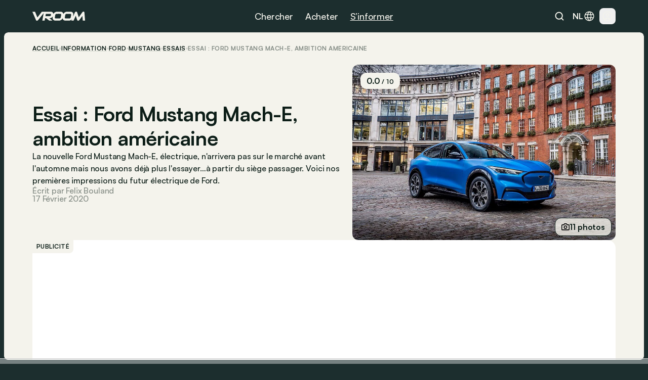

--- FILE ---
content_type: text/html
request_url: https://www.vroom.be/fr/information/essai-ford-mustang-mach-e-ambition-am-ricaine-22884
body_size: 60234
content:
<!doctype html>
<html lang="fr-BE">
	<head><script>(function(w,i,g){w[g]=w[g]||[];if(typeof w[g].push=='function')w[g].push(i)})
(window,'GTM-NMPLTGXR','google_tags_first_party');</script><script>(function(w,d,s,l){w[l]=w[l]||[];(function(){w[l].push(arguments);})('set', 'developer_id.dY2E1Nz', true);
		var f=d.getElementsByTagName(s)[0],
		j=d.createElement(s);j.async=true;j.src='/pnth/';
		f.parentNode.insertBefore(j,f);
		})(window,document,'script','dataLayer');</script>
		<meta charset="UTF-8" />
		<meta name="viewport" content="width=device-width, initial-scale=1.0" />
		<meta http-equiv="X-UA-Compatible" content="ie=edge" />

		<link rel="icon" href="../../favicon.png" />
		<!--
		<meta property="og:image" content="" />
		<meta property="og:url" content="https://www.vroom.be" />
		<meta property="og:type" content="website" />
	-->
		<meta property="og:site_name" content="Vroom" />
		<link rel="apple-touch-icon" sizes="180x180" href="/images/favicon/apple-touch-icon.png" />
		<link rel="icon" type="image/png" sizes="32x32" href="/images/favicon/favicon-32x32.png" />
		<link rel="icon" type="image/png" sizes="16x16" href="/images/favicon/favicon-16x16.png" />
		<link rel="manifest" href="/images/favicon/site.webmanifest" />
		<link rel="mask-icon" href="/images/favicon/safari-pinned-tab.svg" color="#1c2e2e" />
		<link href="https://cdn.vroomsupport.be" crossorigin />

		<meta name="msapplication-TileColor" content="#1c2e2e" />
		<meta name="theme-color" content="#1c2e2e" />

		<!-- Google Tag Manager -->
		<script>(function(w,d,s,l,i){w[l]=w[l]||[];w[l].push({'gtm.start':
				new Date().getTime(),event:'gtm.js'});var f=d.getElementsByTagName(s)[0],
			j=d.createElement(s),dl=l!='dataLayer'?'&l='+l:'';j.async=true;j.src=
			'https://www.googletagmanager.com/gtm.js?id='+i+dl;f.parentNode.insertBefore(j,f);
		})(window,document,'script','dataLayer','GTM-NMPLTGXR');</script>
		<!-- End Google Tag Manager -->

		<!-- Microsoft Clarity tracking code -->
		<script type="text/javascript">
			(function (c, l, a, r, i, t, y) {
				c[a] =
					c[a] ||
					function () {
						(c[a].q = c[a].q || []).push(arguments);
					};
				t = l.createElement(r);
				t.async = 1;
				t.src = 'https://www.clarity.ms/tag/' + i;
				y = l.getElementsByTagName(r)[0];
				y.parentNode.insertBefore(t, y);
			})(window, document, 'clarity', 'script', 'p0h2dyrwn7');
		</script>

		<script type="text/javascript" data-cookieconsent="ignore">
			window.dataLayer = window.dataLayer || [];

			function gtag() {
				dataLayer.push(arguments);
			}

			gtag('js', new Date());
			gtag('consent', 'default', {
				ad_personalization: 'denied',
				ad_storage: 'denied',
				ad_user_data: 'denied',
				analytics_storage: 'denied',
				functionality_storage: 'denied',
				personalization_storage: 'denied',
				security_storage: 'granted',
				wait_for_update: 500
			});
			gtag('set', 'ads_data_redaction', true);
			gtag('set', 'url_passthrough', false);
			gtag('config', 'GTM-NMPLTGXR');
		</script>
		
		<link href="../../_app/immutable/assets/bundle.BtgErcnv.css" rel="stylesheet"><title> Essai : Ford Mustang Mach-E, ambition américaine </title><!-- HEAD_svelte-yhezog_START --><link rel="canonical" href="https://www.vroom.be/fr/information/essai-ford-mustang-mach-e-ambition-am-ricaine-22884"><script async src="https://www.instagram.com/embed.js" data-svelte-h="svelte-1m5x8c5"></script><script async src="https://platform.twitter.com/widgets.js" charset="utf-8" data-svelte-h="svelte-s7rlcr"></script><meta property="article:published_time" content="2020-02-17T07:20:00Z"><meta property="article:modified_time" content="2024-09-26T10:29:17.246479Z"><meta property="article:author" content="Felix Bouland"><meta property="article:section" content="automotive"><meta property="og:title" content="Essai : Ford Mustang Mach-E, ambition américaine"><meta property="og:description" content="La nouvelle Ford Mustang
Mach-E, électrique, n'arrivera pas sur le marché avant l'automne mais nous
avons déjà plus l'essayer…à partir du siège passager. Voici nos premières
impressions du futur électrique de Ford."><meta property="og:type" content="article"><meta property="og:url" content="https://www.vroom.be/fr/information/essai-ford-mustang-mach-e-ambition-am-ricaine-22884"><meta name="twitter:card" content="summary_large_image"><meta name="twitter:site" content="https://www.vroom.be"><meta name="twitter:title" content="Essai : Ford Mustang Mach-E, ambition américaine"><meta name="twitter:description" content="La nouvelle Ford Mustang
Mach-E, électrique, n'arrivera pas sur le marché avant l'automne mais nous
avons déjà plus l'essayer…à partir du siège passager. Voici nos premières
impressions du futur électrique de Ford."><meta property="og:image" content="
		https://cdn.vroomsupport.be/articles/None/gallery/20774/20200217062408fordmustangmache.jpg"> <meta name="twitter:image" content="https://cdn.vroomsupport.be/articles/None/gallery/20774/20200217062408fordmustangmache.jpg"><!-- HTML_TAG_START --><script type="application/ld+json">
			{
				"@context": "https://schema.org",
				"@type": "NewsArticle",
				"headline": "Essai : Ford Mustang Mach-E, ambition américaine",
				"image": [
					"https://cdn.vroomsupport.be/articles/None/gallery/20774/20200217062408fordmustangmache.jpg"
				],
				"datePublished": "2020-02-17T07:20:00Z",
				"dateModified": "2024-09-26T10:29:17.246479Z",
				"articleBody": "La nouvelle Ford Mustang
Mach-E, électrique, n'arrivera pas sur le marché avant l'automne mais nous
avons déjà plus l'essayer…à partir du siège passager. Voici nos premières
impressions du futur électrique de Ford..",
				"author": [
					{
						"@type": "Person",
						"name": "Felix Bouland"
					}
				]
			}
		</script><!-- HTML_TAG_END --><!-- HEAD_svelte-yhezog_END --><!-- HEAD_svelte-186tzdo_START --><script type="text/javascript" data-r89="{&quot;section&quot;:&quot;media&quot;,&quot;site_language&quot;:&quot;fr&quot;,&quot;subsection&quot;:&quot;detail&quot;,&quot;body_type&quot;:&quot;Coupé&quot;,&quot;car_category&quot;:&quot;Coupé&quot;,&quot;model&quot;:&quot;Mustang&quot;,&quot;brand&quot;:&quot;Ford&quot;,&quot;fuel&quot;:&quot;Combustion&quot;,&quot;article_categories&quot;:&quot;Review&quot;,&quot;topic&quot;:&quot;Electric, Guide&quot;,&quot;object_id&quot;:&quot;41516&quot;}">var r89 = r89 || {
				initialize: function () {
					r89.pubInit = true;
				},
				callAds: [],
				pushAd: function (id, name, config) {
					r89.callAds.push([id, name, config]);
				},
				pushAds: function () {
					r89.pushAdsCalled = true;
				}
			};
			try {
				let r89ConfigData = {};
				r89ConfigData = JSON.parse(document.currentScript.getAttribute('data-r89'));
				r89ConfigData = { ...r89ConfigData, environment: 'prod' };
				r89.pageConfig = {
					targetingKeys: r89ConfigData
				};
			} catch (e) {}</script> <script type="text/javascript" data-cfasync="false" src="https://tags.refinery89.com/vroombe.js" onload="r89.initialize()" data-svelte-h="svelte-1odnu6h"></script> <meta name="description" content="La nouvelle Ford Mustang Mach-E, électrique, n'arrivera pas sur le marché avant l'automne mais nous avons déjà plus l'essayer…à partir du siège passager. Voici nos premières impressions du futur électrique de Ford."><meta name="title" content="Essai : Ford Mustang Mach-E, ambition américaine"><meta property="og:title" content="Essai : Ford Mustang Mach-E, ambition américaine"><meta property="og:description" content="La nouvelle Ford Mustang Mach-E, électrique, n'arrivera pas sur le marché avant l'automne mais nous avons déjà plus l'essayer…à partir du siège passager. Voici nos premières impressions du futur électrique de Ford."><meta name="robots" content="index, follow"><meta property="og:locale" content="fr"><meta name="keywords" content="Ford Mustang Mach-E, Eerste test, Ford"><!-- HEAD_svelte-186tzdo_END --><!-- HEAD_svelte-10rxr4_START --><script type="application/ld+json" data-svelte-h="svelte-1oi2stb">{
			"@context": "https://schema.org",
			"@type": "Organization",
			"name": "Vroom",
			"url": "https://www.vroom.be",
			"logo": "https://cdn.vroomsupport.be/static/images/logo-white.svg",
			"sameAs": [
				"https://www.facebook.com/www.vroom.be",
				"https://www.instagram.com/vroom.be",
				"https://x.com/vroom_be",
				"https://www.linkedin.com/company/vroom-be",
				"https://www.youtube.com/@vroombe"
			]
		}
	</script><link rel="alternate" type="application/rss+xml" title="Vroom.be" href="/fr/xml/rss"> <link rel="alternate" hreflang="nl-BE" href="https://www.vroom.be/nl/media/nissan/leaf"> <link rel="alternate" hreflang="nl" href="https://www.vroom.be/nl/media/nissan/leaf"> <link rel="alternate" hreflang="fr-BE" href="https://www.vroom.be/fr/information/essai-ford-mustang-mach-e-ambition-am-ricaine-22884"> <link rel="alternate" hreflang="fr" href="https://www.vroom.be/fr/information/essai-ford-mustang-mach-e-ambition-am-ricaine-22884"> <link rel="alternate" hreflang="x-default" href="https://www.vroom.be/nl/media/nissan/leaf"><script defer src="https://stats.vroomsupport.be/script.js" data-website-id="c14bd477-5b88-4983-b0ac-8b7ca2bffbe7" data-svelte-h="svelte-1529j9d"></script><!-- HEAD_svelte-10rxr4_END -->
	</head>
	<body data-sveltekit-preload-data="hover">
		<div style="display: contents">      <div style="top: 63px" class="z-[102] lg:!hidden bg-racing-green fixed left-0 right-0 transition-all duration-500 overflow-hidden h-dvh mobile-nav  svelte-1my1ynz"><div style="height: calc(100dvh - 63px);" class="px-6 py-8 relative"><div class="bg-racing-green z-10 overflow-y-auto absolute w-full h-full left-0 top-0 transition-all flex flex-col gap-8 px-6 py-8 translate-x-full"><div class="flex flex-col gap-px overflow-hidden rounded-xl shrink-0"><a href="/fr/showroom" class="min-h-14 bg-white-4 px-4 w-full flex items-center justify-between text-16m text-light-beige">Showroom <img alt="Explore the showroom" class="icon-light-beige" src="/images/icons/icon-arrow-forward-ios.svg"></a> <a href="/fr/meilleures-voitures" class="min-h-14 bg-white-4 px-4 w-full flex items-center justify-between text-16m text-light-beige">Best-of <img alt="Explore the showroom" class="icon-light-beige" src="/images/icons/icon-arrow-forward-ios.svg"></a></div> <div class="flex flex-col gap-4"><p class="px-4 text-light-beige text-16m">Populaires</p> <div class="flex flex-col gap-px overflow-hidden rounded-xl"><a href="/fr/meilleures-voitures/moins-de-20000-euros" class="h-14 bg-white-4 px-4 w-full flex items-center justify-between text-16m text-light-beige">Meilleures voitures à moins de 20.000 € <img alt="Meilleures voitures à moins de 20.000 €" class="icon-light-beige" src="/images/icons/icon-arrow-forward-ios.svg"> </a><a href="/fr/meilleures-voitures/petites-voitures" class="h-14 bg-white-4 px-4 w-full flex items-center justify-between text-16m text-light-beige">Meilleures petites voitures <img alt="Meilleures petites voitures" class="icon-light-beige" src="/images/icons/icon-arrow-forward-ios.svg"> </a><a href="/fr/meilleures-voitures/hatchbacks" class="h-14 bg-white-4 px-4 w-full flex items-center justify-between text-16m text-light-beige">Meilleures hatchbacks <img alt="Meilleures hatchbacks" class="icon-light-beige" src="/images/icons/icon-arrow-forward-ios.svg"> </a><a href="/fr/meilleures-voitures/suv-moins-de-40000-euros" class="h-14 bg-white-4 px-4 w-full flex items-center justify-between text-16m text-light-beige">Meilleurs SUV à moins de 40.000 € <img alt="Meilleurs SUV à moins de 40.000 €" class="icon-light-beige" src="/images/icons/icon-arrow-forward-ios.svg"> </a><a href="/fr/meilleures-voitures/breaks-moins-de-40000-euros" class="h-14 bg-white-4 px-4 w-full flex items-center justify-between text-16m text-light-beige">Meilleurs breaks à moins de 40.000 € <img alt="Meilleurs breaks à moins de 40.000 €" class="icon-light-beige" src="/images/icons/icon-arrow-forward-ios.svg"> </a><a href="/fr/meilleures-voitures/petites-electriques" class="h-14 bg-white-4 px-4 w-full flex items-center justify-between text-16m text-light-beige">Meilleures petites voitures électriques <img alt="Meilleures petites voitures électriques" class="icon-light-beige" src="/images/icons/icon-arrow-forward-ios.svg"> </a><a href="/fr/meilleures-voitures/hybrides" class="h-14 bg-white-4 px-4 w-full flex items-center justify-between text-16m text-light-beige">Meilleures voitures hybrides <img alt="Meilleures voitures hybrides" class="icon-light-beige" src="/images/icons/icon-arrow-forward-ios.svg"> </a><a href="/fr/meilleures-voitures/minivans" class="h-14 bg-white-4 px-4 w-full flex items-center justify-between text-16m text-light-beige">Meilleurs minivans <img alt="Meilleurs minivans" class="icon-light-beige" src="/images/icons/icon-arrow-forward-ios.svg"> </a><a href="/fr/meilleures-voitures/moins-de-40000-euros" class="h-14 bg-white-4 px-4 w-full flex items-center justify-between text-16m text-light-beige">Meilleures voitures à moins de 40.000 € <img alt="Meilleures voitures à moins de 40.000 €" class="icon-light-beige" src="/images/icons/icon-arrow-forward-ios.svg"> </a><a href="/fr/meilleures-voitures/moins-de-60000-euros" class="h-14 bg-white-4 px-4 w-full flex items-center justify-between text-16m text-light-beige">Meilleures voitures à moins de 60.000 € <img alt="Meilleures voitures à moins de 60.000 €" class="icon-light-beige" src="/images/icons/icon-arrow-forward-ios.svg"> </a></div></div> <div class="flex flex-col gap-4"><p class="px-4 text-light-beige text-16m">Marques</p> <div class="flex flex-col gap-px overflow-hidden rounded-xl"><a href="/fr/showroom?brand=79" class="h-14 bg-white-4 px-4 w-full flex items-center justify-between text-16m text-light-beige">Volkswagen <img alt="Explore the showroom" class="icon-light-beige" src="/images/icons/icon-arrow-forward-ios.svg"> </a><a href="/fr/showroom?brand=9" class="h-14 bg-white-4 px-4 w-full flex items-center justify-between text-16m text-light-beige">BMW <img alt="Explore the showroom" class="icon-light-beige" src="/images/icons/icon-arrow-forward-ios.svg"> </a><a href="/fr/showroom?brand=7" class="h-14 bg-white-4 px-4 w-full flex items-center justify-between text-16m text-light-beige">Audi <img alt="Explore the showroom" class="icon-light-beige" src="/images/icons/icon-arrow-forward-ios.svg"> </a><a href="/fr/showroom?brand=59" class="h-14 bg-white-4 px-4 w-full flex items-center justify-between text-16m text-light-beige">Mercedes <img alt="Explore the showroom" class="icon-light-beige" src="/images/icons/icon-arrow-forward-ios.svg"> </a><a href="/fr/showroom?brand=66" class="h-14 bg-white-4 px-4 w-full flex items-center justify-between text-16m text-light-beige">Peugeot <img alt="Explore the showroom" class="icon-light-beige" src="/images/icons/icon-arrow-forward-ios.svg"> </a><a href="/fr/showroom?brand=63" class="h-14 bg-white-4 px-4 w-full flex items-center justify-between text-16m text-light-beige">Opel <img alt="Explore the showroom" class="icon-light-beige" src="/images/icons/icon-arrow-forward-ios.svg"> </a><a href="/fr/showroom?brand=70" class="h-14 bg-white-4 px-4 w-full flex items-center justify-between text-16m text-light-beige">Renault <img alt="Explore the showroom" class="icon-light-beige" src="/images/icons/icon-arrow-forward-ios.svg"> </a><a href="/fr/showroom?brand=28" class="h-14 bg-white-4 px-4 w-full flex items-center justify-between text-16m text-light-beige">Ford <img alt="Explore the showroom" class="icon-light-beige" src="/images/icons/icon-arrow-forward-ios.svg"> </a><a href="/fr/showroom?brand=78" class="h-14 bg-white-4 px-4 w-full flex items-center justify-between text-16m text-light-beige">Toyota <img alt="Explore the showroom" class="icon-light-beige" src="/images/icons/icon-arrow-forward-ios.svg"> </a><a href="/fr/showroom?brand=23" class="h-14 bg-white-4 px-4 w-full flex items-center justify-between text-16m text-light-beige">Dacia <img alt="Explore the showroom" class="icon-light-beige" src="/images/icons/icon-arrow-forward-ios.svg"> </a><a href="/fr/showroom?brand=19" class="h-14 bg-white-4 px-4 w-full flex items-center justify-between text-16m text-light-beige">Citroën <img alt="Explore the showroom" class="icon-light-beige" src="/images/icons/icon-arrow-forward-ios.svg"> </a><a href="/fr/showroom?brand=41" class="h-14 bg-white-4 px-4 w-full flex items-center justify-between text-16m text-light-beige">Kia <img alt="Explore the showroom" class="icon-light-beige" src="/images/icons/icon-arrow-forward-ios.svg"> </a><a href="/fr/showroom?brand=80" class="h-14 bg-white-4 px-4 w-full flex items-center justify-between text-16m text-light-beige">Volvo <img alt="Explore the showroom" class="icon-light-beige" src="/images/icons/icon-arrow-forward-ios.svg"> </a><a href="/fr/showroom?brand=34" class="h-14 bg-white-4 px-4 w-full flex items-center justify-between text-16m text-light-beige">Hyundai <img alt="Explore the showroom" class="icon-light-beige" src="/images/icons/icon-arrow-forward-ios.svg"> </a><a href="/fr/showroom?brand=62" class="h-14 bg-white-4 px-4 w-full flex items-center justify-between text-16m text-light-beige">Nissan <img alt="Explore the showroom" class="icon-light-beige" src="/images/icons/icon-arrow-forward-ios.svg"> </a><a href="/fr/showroom?brand=27" class="h-14 bg-white-4 px-4 w-full flex items-center justify-between text-16m text-light-beige">Fiat <img alt="Explore the showroom" class="icon-light-beige" src="/images/icons/icon-arrow-forward-ios.svg"> </a><a href="/fr/showroom?brand=72" class="h-14 bg-white-4 px-4 w-full flex items-center justify-between text-16m text-light-beige">Škoda <img alt="Explore the showroom" class="icon-light-beige" src="/images/icons/icon-arrow-forward-ios.svg"> </a><a href="/fr/showroom?brand=57" class="h-14 bg-white-4 px-4 w-full flex items-center justify-between text-16m text-light-beige">Mazda <img alt="Explore the showroom" class="icon-light-beige" src="/images/icons/icon-arrow-forward-ios.svg"> </a><a href="/fr/showroom?brand=71" class="h-14 bg-white-4 px-4 w-full flex items-center justify-between text-16m text-light-beige">Seat <img alt="Explore the showroom" class="icon-light-beige" src="/images/icons/icon-arrow-forward-ios.svg"> </a><a href="/fr/showroom?brand=54" class="h-14 bg-white-4 px-4 w-full flex items-center justify-between text-16m text-light-beige">Mini <img alt="Explore the showroom" class="icon-light-beige" src="/images/icons/icon-arrow-forward-ios.svg"> </a></div></div></div> <div class="bg-racing-green z-10 overflow-y-auto absolute w-full h-full left-0 top-0 transition-all flex flex-col gap-8 px-6 py-8 translate-x-full"><a href="/fr/media" class="min-h-14 bg-white-4 rounded-xl px-4 w-full flex items-center justify-between text-16m text-light-beige">Derniers articles <img alt="Explore the news" class="icon-light-beige" src="/images/icons/icon-arrow-forward-ios.svg"></a> <div class="flex flex-col gap-4"><p class="px-4 text-light-beige text-16m">Catégorie</p> <div class="flex flex-col gap-px overflow-hidden rounded-xl"><a href="/fr/media/actus" class="h-14 bg-white-4 px-4 w-full flex items-center justify-between text-16m text-light-beige">Actus <img alt="Explore the news" class="icon-light-beige" src="/images/icons/icon-arrow-forward-ios.svg"> </a><a href="/fr/media/focus" class="h-14 bg-white-4 px-4 w-full flex items-center justify-between text-16m text-light-beige">Conseils <img alt="Explore the news" class="icon-light-beige" src="/images/icons/icon-arrow-forward-ios.svg"> </a><a href="/fr/media/essais" class="h-14 bg-white-4 px-4 w-full flex items-center justify-between text-16m text-light-beige">Essais <img alt="Explore the news" class="icon-light-beige" src="/images/icons/icon-arrow-forward-ios.svg"> </a></div></div> <div class="flex flex-col gap-4"><p class="px-4 text-light-beige text-16m">Marques</p> <div class="flex flex-col gap-px overflow-hidden rounded-xl"><a href="/fr/media/bmw" class="h-14 bg-white-4 px-4 w-full flex items-center justify-between text-16m text-light-beige">BMW <img alt="Explore the news" class="icon-light-beige" src="/images/icons/icon-arrow-forward-ios.svg"> </a><a href="/fr/media/volkswagen" class="h-14 bg-white-4 px-4 w-full flex items-center justify-between text-16m text-light-beige">Volkswagen <img alt="Explore the news" class="icon-light-beige" src="/images/icons/icon-arrow-forward-ios.svg"> </a><a href="/fr/media/mercedes" class="h-14 bg-white-4 px-4 w-full flex items-center justify-between text-16m text-light-beige">Mercedes <img alt="Explore the news" class="icon-light-beige" src="/images/icons/icon-arrow-forward-ios.svg"> </a><a href="/fr/media/renault" class="h-14 bg-white-4 px-4 w-full flex items-center justify-between text-16m text-light-beige">Renault <img alt="Explore the news" class="icon-light-beige" src="/images/icons/icon-arrow-forward-ios.svg"> </a><a href="/fr/media/audi" class="h-14 bg-white-4 px-4 w-full flex items-center justify-between text-16m text-light-beige">Audi <img alt="Explore the news" class="icon-light-beige" src="/images/icons/icon-arrow-forward-ios.svg"> </a><a href="/fr/media/dacia" class="h-14 bg-white-4 px-4 w-full flex items-center justify-between text-16m text-light-beige">Dacia <img alt="Explore the news" class="icon-light-beige" src="/images/icons/icon-arrow-forward-ios.svg"> </a><a href="/fr/media/toyota" class="h-14 bg-white-4 px-4 w-full flex items-center justify-between text-16m text-light-beige">Toyota <img alt="Explore the news" class="icon-light-beige" src="/images/icons/icon-arrow-forward-ios.svg"> </a><a href="/fr/media/peugeot" class="h-14 bg-white-4 px-4 w-full flex items-center justify-between text-16m text-light-beige">Peugeot <img alt="Explore the news" class="icon-light-beige" src="/images/icons/icon-arrow-forward-ios.svg"> </a><a href="/fr/media/kia" class="h-14 bg-white-4 px-4 w-full flex items-center justify-between text-16m text-light-beige">Kia <img alt="Explore the news" class="icon-light-beige" src="/images/icons/icon-arrow-forward-ios.svg"> </a><a href="/fr/media/volvo" class="h-14 bg-white-4 px-4 w-full flex items-center justify-between text-16m text-light-beige">Volvo <img alt="Explore the news" class="icon-light-beige" src="/images/icons/icon-arrow-forward-ios.svg"> </a><a href="/fr/media/tesla" class="h-14 bg-white-4 px-4 w-full flex items-center justify-between text-16m text-light-beige">Tesla <img alt="Explore the news" class="icon-light-beige" src="/images/icons/icon-arrow-forward-ios.svg"> </a><a href="/fr/media/mini" class="h-14 bg-white-4 px-4 w-full flex items-center justify-between text-16m text-light-beige">Mini <img alt="Explore the news" class="icon-light-beige" src="/images/icons/icon-arrow-forward-ios.svg"> </a><a href="/fr/media/ford" class="h-14 bg-white-4 px-4 w-full flex items-center justify-between text-16m text-light-beige">Ford <img alt="Explore the news" class="icon-light-beige" src="/images/icons/icon-arrow-forward-ios.svg"> </a><a href="/fr/media/citroen" class="h-14 bg-white-4 px-4 w-full flex items-center justify-between text-16m text-light-beige">Citroën <img alt="Explore the news" class="icon-light-beige" src="/images/icons/icon-arrow-forward-ios.svg"> </a><a href="/fr/media/hyundai" class="h-14 bg-white-4 px-4 w-full flex items-center justify-between text-16m text-light-beige">Hyundai <img alt="Explore the news" class="icon-light-beige" src="/images/icons/icon-arrow-forward-ios.svg"> </a><a href="/fr/media/nissan" class="h-14 bg-white-4 px-4 w-full flex items-center justify-between text-16m text-light-beige">Nissan <img alt="Explore the news" class="icon-light-beige" src="/images/icons/icon-arrow-forward-ios.svg"> </a><a href="/fr/media/fiat" class="h-14 bg-white-4 px-4 w-full flex items-center justify-between text-16m text-light-beige">Fiat <img alt="Explore the news" class="icon-light-beige" src="/images/icons/icon-arrow-forward-ios.svg"> </a><a href="/fr/media/opel" class="h-14 bg-white-4 px-4 w-full flex items-center justify-between text-16m text-light-beige">Opel <img alt="Explore the news" class="icon-light-beige" src="/images/icons/icon-arrow-forward-ios.svg"> </a><a href="/fr/media/skoda" class="h-14 bg-white-4 px-4 w-full flex items-center justify-between text-16m text-light-beige">Škoda <img alt="Explore the news" class="icon-light-beige" src="/images/icons/icon-arrow-forward-ios.svg"> </a><a href="/fr/media/byd" class="h-14 bg-white-4 px-4 w-full flex items-center justify-between text-16m text-light-beige">BYD <img alt="Explore the news" class="icon-light-beige" src="/images/icons/icon-arrow-forward-ios.svg"> </a></div></div> <div class="flex flex-col gap-4"><p class="px-4 text-light-beige text-16m">Modèles populaires</p> <div class="flex flex-col gap-px overflow-hidden rounded-xl"><a href="/fr/media/audi/a3" class="h-14 bg-white-4 px-4 w-full flex items-center justify-between text-16m text-light-beige">Audi A3 <img alt="Explore the news" class="icon-light-beige" src="/images/icons/icon-arrow-forward-ios.svg"> </a><a href="/fr/media/bmw/serie-1" class="h-14 bg-white-4 px-4 w-full flex items-center justify-between text-16m text-light-beige">BMW Série 1 <img alt="Explore the news" class="icon-light-beige" src="/images/icons/icon-arrow-forward-ios.svg"> </a><a href="/fr/media/bmw/serie-3" class="h-14 bg-white-4 px-4 w-full flex items-center justify-between text-16m text-light-beige">BMW Série 3 <img alt="Explore the news" class="icon-light-beige" src="/images/icons/icon-arrow-forward-ios.svg"> </a><a href="/fr/media/bmw/serie-5" class="h-14 bg-white-4 px-4 w-full flex items-center justify-between text-16m text-light-beige">BMW Série 5 <img alt="Explore the news" class="icon-light-beige" src="/images/icons/icon-arrow-forward-ios.svg"> </a><a href="/fr/media/citroen/c3" class="h-14 bg-white-4 px-4 w-full flex items-center justify-between text-16m text-light-beige">Citroën C3 <img alt="Explore the news" class="icon-light-beige" src="/images/icons/icon-arrow-forward-ios.svg"> </a><a href="/fr/media/fiat/500" class="h-14 bg-white-4 px-4 w-full flex items-center justify-between text-16m text-light-beige">Fiat 500 <img alt="Explore the news" class="icon-light-beige" src="/images/icons/icon-arrow-forward-ios.svg"> </a><a href="/fr/media/ford/fiesta" class="h-14 bg-white-4 px-4 w-full flex items-center justify-between text-16m text-light-beige">Ford Fiesta <img alt="Explore the news" class="icon-light-beige" src="/images/icons/icon-arrow-forward-ios.svg"> </a><a href="/fr/media/ford/focus" class="h-14 bg-white-4 px-4 w-full flex items-center justify-between text-16m text-light-beige">Ford Focus <img alt="Explore the news" class="icon-light-beige" src="/images/icons/icon-arrow-forward-ios.svg"> </a><a href="/fr/media/mercedes/classe-a" class="h-14 bg-white-4 px-4 w-full flex items-center justify-between text-16m text-light-beige">Mercedes Classe A <img alt="Explore the news" class="icon-light-beige" src="/images/icons/icon-arrow-forward-ios.svg"> </a><a href="/fr/media/mercedes/classe-c" class="h-14 bg-white-4 px-4 w-full flex items-center justify-between text-16m text-light-beige">Mercedes Classe C <img alt="Explore the news" class="icon-light-beige" src="/images/icons/icon-arrow-forward-ios.svg"> </a><a href="/fr/media/mini/cooper" class="h-14 bg-white-4 px-4 w-full flex items-center justify-between text-16m text-light-beige">Mini Cooper <img alt="Explore the news" class="icon-light-beige" src="/images/icons/icon-arrow-forward-ios.svg"> </a><a href="/fr/media/opel/astra" class="h-14 bg-white-4 px-4 w-full flex items-center justify-between text-16m text-light-beige">Opel Astra <img alt="Explore the news" class="icon-light-beige" src="/images/icons/icon-arrow-forward-ios.svg"> </a><a href="/fr/media/opel/corsa" class="h-14 bg-white-4 px-4 w-full flex items-center justify-between text-16m text-light-beige">Opel Corsa <img alt="Explore the news" class="icon-light-beige" src="/images/icons/icon-arrow-forward-ios.svg"> </a><a href="/fr/media/peugeot/208" class="h-14 bg-white-4 px-4 w-full flex items-center justify-between text-16m text-light-beige">Peugeot 208 <img alt="Explore the news" class="icon-light-beige" src="/images/icons/icon-arrow-forward-ios.svg"> </a><a href="/fr/media/peugeot/308" class="h-14 bg-white-4 px-4 w-full flex items-center justify-between text-16m text-light-beige">Peugeot 308 <img alt="Explore the news" class="icon-light-beige" src="/images/icons/icon-arrow-forward-ios.svg"> </a><a href="/fr/media/renault/clio" class="h-14 bg-white-4 px-4 w-full flex items-center justify-between text-16m text-light-beige">Renault Clio <img alt="Explore the news" class="icon-light-beige" src="/images/icons/icon-arrow-forward-ios.svg"> </a><a href="/fr/media/skoda/fabia" class="h-14 bg-white-4 px-4 w-full flex items-center justify-between text-16m text-light-beige">Škoda Fabia <img alt="Explore the news" class="icon-light-beige" src="/images/icons/icon-arrow-forward-ios.svg"> </a><a href="/fr/media/toyota/yaris" class="h-14 bg-white-4 px-4 w-full flex items-center justify-between text-16m text-light-beige">Toyota Yaris <img alt="Explore the news" class="icon-light-beige" src="/images/icons/icon-arrow-forward-ios.svg"> </a><a href="/fr/media/volkswagen/golf" class="h-14 bg-white-4 px-4 w-full flex items-center justify-between text-16m text-light-beige">Volkswagen Golf <img alt="Explore the news" class="icon-light-beige" src="/images/icons/icon-arrow-forward-ios.svg"> </a><a href="/fr/media/volkswagen/polo" class="h-14 bg-white-4 px-4 w-full flex items-center justify-between text-16m text-light-beige">Volkswagen Polo <img alt="Explore the news" class="icon-light-beige" src="/images/icons/icon-arrow-forward-ios.svg"> </a></div></div> <div class="flex flex-col gap-4"><p class="px-4 text-light-beige text-16m">Sujet</p> <div class="flex flex-col gap-px overflow-hidden rounded-xl"><a href="/fr/media?topic=9" class="h-14 bg-white-4 px-4 w-full flex items-center justify-between text-16m text-light-beige">Best of <img alt="Explore the news" class="icon-light-beige" src="/images/icons/icon-arrow-forward-ios.svg"> </a><a href="/fr/media?topic=1" class="h-14 bg-white-4 px-4 w-full flex items-center justify-between text-16m text-light-beige">Électrique <img alt="Explore the news" class="icon-light-beige" src="/images/icons/icon-arrow-forward-ios.svg"> </a><a href="/fr/media?topic=2" class="h-14 bg-white-4 px-4 w-full flex items-center justify-between text-16m text-light-beige">Avenir <img alt="Explore the news" class="icon-light-beige" src="/images/icons/icon-arrow-forward-ios.svg"> </a><a href="/fr/media?topic=4" class="h-14 bg-white-4 px-4 w-full flex items-center justify-between text-16m text-light-beige">Industrie <img alt="Explore the news" class="icon-light-beige" src="/images/icons/icon-arrow-forward-ios.svg"> </a><a href="/fr/media?topic=10" class="h-14 bg-white-4 px-4 w-full flex items-center justify-between text-16m text-light-beige">Retro <img alt="Explore the news" class="icon-light-beige" src="/images/icons/icon-arrow-forward-ios.svg"> </a><a href="/fr/media?topic=6" class="h-14 bg-white-4 px-4 w-full flex items-center justify-between text-16m text-light-beige">Technologie <img alt="Explore the news" class="icon-light-beige" src="/images/icons/icon-arrow-forward-ios.svg"> </a><a href="/fr/media?topic=12" class="h-14 bg-white-4 px-4 w-full flex items-center justify-between text-16m text-light-beige">Design <img alt="Explore the news" class="icon-light-beige" src="/images/icons/icon-arrow-forward-ios.svg"> </a><a href="/fr/media?topic=5" class="h-14 bg-white-4 px-4 w-full flex items-center justify-between text-16m text-light-beige">Événements <img alt="Explore the news" class="icon-light-beige" src="/images/icons/icon-arrow-forward-ios.svg"> </a><a href="/fr/media?topic=7" class="h-14 bg-white-4 px-4 w-full flex items-center justify-between text-16m text-light-beige">Guide <img alt="Explore the news" class="icon-light-beige" src="/images/icons/icon-arrow-forward-ios.svg"> </a><a href="/fr/media?topic=11" class="h-14 bg-white-4 px-4 w-full flex items-center justify-between text-16m text-light-beige">Motorsport <img alt="Explore the news" class="icon-light-beige" src="/images/icons/icon-arrow-forward-ios.svg"> </a><a href="/fr/media?topic=8" class="h-14 bg-white-4 px-4 w-full flex items-center justify-between text-16m text-light-beige">Sécurité <img alt="Explore the news" class="icon-light-beige" src="/images/icons/icon-arrow-forward-ios.svg"> </a><a href="/fr/media?topic=3" class="h-14 bg-white-4 px-4 w-full flex items-center justify-between text-16m text-light-beige">Unique <img alt="Explore the news" class="icon-light-beige" src="/images/icons/icon-arrow-forward-ios.svg"> </a></div></div></div> <div class="bg-racing-green z-10 overflow-y-auto absolute w-full h-full left-0 top-0 transition-all flex flex-col gap-8 px-6 py-8 translate-x-full"><a href="/fr/offres" class="min-h-14 bg-white-4 rounded-xl px-4 w-full flex items-center justify-between text-16m text-light-beige">Toutes les offres <img alt="Toutes les offres" class="icon-light-beige" src="/images/icons/icon-arrow-forward-ios.svg"></a> <div class="flex flex-col gap-4"><p class="px-4 text-light-beige text-16m" data-svelte-h="svelte-ccimwx">Type</p> <div class="flex flex-col gap-px overflow-hidden rounded-xl"><a href="/fr/offres/voitures-neuves" class="h-14 bg-white-4 px-4 w-full flex items-center justify-between text-16m text-light-beige">Neuve <img alt="Explore the news" class="icon-light-beige" src="/images/icons/icon-arrow-forward-ios.svg"> </a><a href="/fr/offres/voitures-occasion" class="h-14 bg-white-4 px-4 w-full flex items-center justify-between text-16m text-light-beige">Occasion <img alt="Explore the news" class="icon-light-beige" src="/images/icons/icon-arrow-forward-ios.svg"> </a><a href="/fr/offres/voitures-ancetres" class="h-14 bg-white-4 px-4 w-full flex items-center justify-between text-16m text-light-beige">Ancêtre <img alt="Explore the news" class="icon-light-beige" src="/images/icons/icon-arrow-forward-ios.svg"> </a></div></div> <div class="flex flex-col gap-4"><p class="px-4 text-light-beige text-16m">Marques</p> <div class="flex flex-col gap-px overflow-hidden rounded-xl"><a href="/fr/offres/volkswagen" class="h-14 bg-white-4 px-4 w-full flex items-center justify-between text-16m text-light-beige">Volkswagen <img alt="Explore the marketplace" class="icon-light-beige" src="/images/icons/icon-arrow-forward-ios.svg"> </a><a href="/fr/offres/bmw" class="h-14 bg-white-4 px-4 w-full flex items-center justify-between text-16m text-light-beige">BMW <img alt="Explore the marketplace" class="icon-light-beige" src="/images/icons/icon-arrow-forward-ios.svg"> </a><a href="/fr/offres/audi" class="h-14 bg-white-4 px-4 w-full flex items-center justify-between text-16m text-light-beige">Audi <img alt="Explore the marketplace" class="icon-light-beige" src="/images/icons/icon-arrow-forward-ios.svg"> </a><a href="/fr/offres/mercedes" class="h-14 bg-white-4 px-4 w-full flex items-center justify-between text-16m text-light-beige">Mercedes <img alt="Explore the marketplace" class="icon-light-beige" src="/images/icons/icon-arrow-forward-ios.svg"> </a><a href="/fr/offres/peugeot" class="h-14 bg-white-4 px-4 w-full flex items-center justify-between text-16m text-light-beige">Peugeot <img alt="Explore the marketplace" class="icon-light-beige" src="/images/icons/icon-arrow-forward-ios.svg"> </a><a href="/fr/offres/opel" class="h-14 bg-white-4 px-4 w-full flex items-center justify-between text-16m text-light-beige">Opel <img alt="Explore the marketplace" class="icon-light-beige" src="/images/icons/icon-arrow-forward-ios.svg"> </a><a href="/fr/offres/renault" class="h-14 bg-white-4 px-4 w-full flex items-center justify-between text-16m text-light-beige">Renault <img alt="Explore the marketplace" class="icon-light-beige" src="/images/icons/icon-arrow-forward-ios.svg"> </a><a href="/fr/offres/ford" class="h-14 bg-white-4 px-4 w-full flex items-center justify-between text-16m text-light-beige">Ford <img alt="Explore the marketplace" class="icon-light-beige" src="/images/icons/icon-arrow-forward-ios.svg"> </a><a href="/fr/offres/toyota" class="h-14 bg-white-4 px-4 w-full flex items-center justify-between text-16m text-light-beige">Toyota <img alt="Explore the marketplace" class="icon-light-beige" src="/images/icons/icon-arrow-forward-ios.svg"> </a><a href="/fr/offres/dacia" class="h-14 bg-white-4 px-4 w-full flex items-center justify-between text-16m text-light-beige">Dacia <img alt="Explore the marketplace" class="icon-light-beige" src="/images/icons/icon-arrow-forward-ios.svg"> </a><a href="/fr/offres/citroen" class="h-14 bg-white-4 px-4 w-full flex items-center justify-between text-16m text-light-beige">Citroën <img alt="Explore the marketplace" class="icon-light-beige" src="/images/icons/icon-arrow-forward-ios.svg"> </a><a href="/fr/offres/kia" class="h-14 bg-white-4 px-4 w-full flex items-center justify-between text-16m text-light-beige">Kia <img alt="Explore the marketplace" class="icon-light-beige" src="/images/icons/icon-arrow-forward-ios.svg"> </a><a href="/fr/offres/volvo" class="h-14 bg-white-4 px-4 w-full flex items-center justify-between text-16m text-light-beige">Volvo <img alt="Explore the marketplace" class="icon-light-beige" src="/images/icons/icon-arrow-forward-ios.svg"> </a><a href="/fr/offres/hyundai" class="h-14 bg-white-4 px-4 w-full flex items-center justify-between text-16m text-light-beige">Hyundai <img alt="Explore the marketplace" class="icon-light-beige" src="/images/icons/icon-arrow-forward-ios.svg"> </a><a href="/fr/offres/nissan" class="h-14 bg-white-4 px-4 w-full flex items-center justify-between text-16m text-light-beige">Nissan <img alt="Explore the marketplace" class="icon-light-beige" src="/images/icons/icon-arrow-forward-ios.svg"> </a><a href="/fr/offres/fiat" class="h-14 bg-white-4 px-4 w-full flex items-center justify-between text-16m text-light-beige">Fiat <img alt="Explore the marketplace" class="icon-light-beige" src="/images/icons/icon-arrow-forward-ios.svg"> </a><a href="/fr/offres/skoda" class="h-14 bg-white-4 px-4 w-full flex items-center justify-between text-16m text-light-beige">Škoda <img alt="Explore the marketplace" class="icon-light-beige" src="/images/icons/icon-arrow-forward-ios.svg"> </a><a href="/fr/offres/mazda" class="h-14 bg-white-4 px-4 w-full flex items-center justify-between text-16m text-light-beige">Mazda <img alt="Explore the marketplace" class="icon-light-beige" src="/images/icons/icon-arrow-forward-ios.svg"> </a><a href="/fr/offres/seat" class="h-14 bg-white-4 px-4 w-full flex items-center justify-between text-16m text-light-beige">Seat <img alt="Explore the marketplace" class="icon-light-beige" src="/images/icons/icon-arrow-forward-ios.svg"> </a><a href="/fr/offres/mini" class="h-14 bg-white-4 px-4 w-full flex items-center justify-between text-16m text-light-beige">Mini <img alt="Explore the marketplace" class="icon-light-beige" src="/images/icons/icon-arrow-forward-ios.svg"> </a></div></div> <div class="flex flex-col gap-4"><p class="px-4 text-light-beige text-16m">Modèles populaires</p> <div class="flex flex-col gap-px overflow-hidden rounded-xl"><a href="/fr/offres/audi/a3" class="h-14 bg-white-4 px-4 w-full flex items-center justify-between text-16m text-light-beige">Audi A3 <img alt="Explore the marketplace" class="icon-light-beige" src="/images/icons/icon-arrow-forward-ios.svg"> </a><a href="/fr/offres/bmw/serie-1" class="h-14 bg-white-4 px-4 w-full flex items-center justify-between text-16m text-light-beige">BMW Série 1 <img alt="Explore the marketplace" class="icon-light-beige" src="/images/icons/icon-arrow-forward-ios.svg"> </a><a href="/fr/offres/bmw/serie-3" class="h-14 bg-white-4 px-4 w-full flex items-center justify-between text-16m text-light-beige">BMW Série 3 <img alt="Explore the marketplace" class="icon-light-beige" src="/images/icons/icon-arrow-forward-ios.svg"> </a><a href="/fr/offres/bmw/serie-5" class="h-14 bg-white-4 px-4 w-full flex items-center justify-between text-16m text-light-beige">BMW Série 5 <img alt="Explore the marketplace" class="icon-light-beige" src="/images/icons/icon-arrow-forward-ios.svg"> </a><a href="/fr/offres/citroen/c3" class="h-14 bg-white-4 px-4 w-full flex items-center justify-between text-16m text-light-beige">Citroën C3 <img alt="Explore the marketplace" class="icon-light-beige" src="/images/icons/icon-arrow-forward-ios.svg"> </a><a href="/fr/offres/fiat/500" class="h-14 bg-white-4 px-4 w-full flex items-center justify-between text-16m text-light-beige">Fiat 500 <img alt="Explore the marketplace" class="icon-light-beige" src="/images/icons/icon-arrow-forward-ios.svg"> </a><a href="/fr/offres/ford/fiesta" class="h-14 bg-white-4 px-4 w-full flex items-center justify-between text-16m text-light-beige">Ford Fiesta <img alt="Explore the marketplace" class="icon-light-beige" src="/images/icons/icon-arrow-forward-ios.svg"> </a><a href="/fr/offres/ford/focus" class="h-14 bg-white-4 px-4 w-full flex items-center justify-between text-16m text-light-beige">Ford Focus <img alt="Explore the marketplace" class="icon-light-beige" src="/images/icons/icon-arrow-forward-ios.svg"> </a><a href="/fr/offres/mercedes/classe-a" class="h-14 bg-white-4 px-4 w-full flex items-center justify-between text-16m text-light-beige">Mercedes Classe A <img alt="Explore the marketplace" class="icon-light-beige" src="/images/icons/icon-arrow-forward-ios.svg"> </a><a href="/fr/offres/mercedes/classe-c" class="h-14 bg-white-4 px-4 w-full flex items-center justify-between text-16m text-light-beige">Mercedes Classe C <img alt="Explore the marketplace" class="icon-light-beige" src="/images/icons/icon-arrow-forward-ios.svg"> </a><a href="/fr/offres/mini/cooper" class="h-14 bg-white-4 px-4 w-full flex items-center justify-between text-16m text-light-beige">Mini Cooper <img alt="Explore the marketplace" class="icon-light-beige" src="/images/icons/icon-arrow-forward-ios.svg"> </a><a href="/fr/offres/opel/astra" class="h-14 bg-white-4 px-4 w-full flex items-center justify-between text-16m text-light-beige">Opel Astra <img alt="Explore the marketplace" class="icon-light-beige" src="/images/icons/icon-arrow-forward-ios.svg"> </a><a href="/fr/offres/opel/corsa" class="h-14 bg-white-4 px-4 w-full flex items-center justify-between text-16m text-light-beige">Opel Corsa <img alt="Explore the marketplace" class="icon-light-beige" src="/images/icons/icon-arrow-forward-ios.svg"> </a><a href="/fr/offres/peugeot/208" class="h-14 bg-white-4 px-4 w-full flex items-center justify-between text-16m text-light-beige">Peugeot 208 <img alt="Explore the marketplace" class="icon-light-beige" src="/images/icons/icon-arrow-forward-ios.svg"> </a><a href="/fr/offres/peugeot/308" class="h-14 bg-white-4 px-4 w-full flex items-center justify-between text-16m text-light-beige">Peugeot 308 <img alt="Explore the marketplace" class="icon-light-beige" src="/images/icons/icon-arrow-forward-ios.svg"> </a><a href="/fr/offres/renault/clio" class="h-14 bg-white-4 px-4 w-full flex items-center justify-between text-16m text-light-beige">Renault Clio <img alt="Explore the marketplace" class="icon-light-beige" src="/images/icons/icon-arrow-forward-ios.svg"> </a><a href="/fr/offres/skoda/fabia" class="h-14 bg-white-4 px-4 w-full flex items-center justify-between text-16m text-light-beige">Škoda Fabia <img alt="Explore the marketplace" class="icon-light-beige" src="/images/icons/icon-arrow-forward-ios.svg"> </a><a href="/fr/offres/toyota/yaris" class="h-14 bg-white-4 px-4 w-full flex items-center justify-between text-16m text-light-beige">Toyota Yaris <img alt="Explore the marketplace" class="icon-light-beige" src="/images/icons/icon-arrow-forward-ios.svg"> </a><a href="/fr/offres/volkswagen/golf" class="h-14 bg-white-4 px-4 w-full flex items-center justify-between text-16m text-light-beige">Volkswagen Golf <img alt="Explore the marketplace" class="icon-light-beige" src="/images/icons/icon-arrow-forward-ios.svg"> </a><a href="/fr/offres/volkswagen/polo" class="h-14 bg-white-4 px-4 w-full flex items-center justify-between text-16m text-light-beige">Volkswagen Polo <img alt="Explore the marketplace" class="icon-light-beige" src="/images/icons/icon-arrow-forward-ios.svg"> </a></div></div></div> <div class="bg-racing-green z-10 overflow-y-auto absolute w-full h-full left-0 top-0 transition-all flex flex-col gap-8 translate-x-full"><form action="/" method="post" class="flex flex-col h-full"><div class="bg-racing-green px-6 py-8 flex flex-col gap-8 flex-grow sm:max-h-[456px] overflow-y-auto"><button class="gsi-material-button !min-h-12"><div class="gsi-material-button-state"></div> <div class="gsi-material-button-content-wrapper"><div class="gsi-material-button-icon" data-svelte-h="svelte-1rlliy9"><svg version="1.1" xmlns="http://www.w3.org/2000/svg" viewBox="0 0 48 48" xmlns:xlink="http://www.w3.org/1999/xlink" style="display: block;"><path fill="#EA4335" d="M24 9.5c3.54 0 6.71 1.22 9.21 3.6l6.85-6.85C35.9 2.38 30.47 0 24 0 14.62 0 6.51 5.38 2.56 13.22l7.98 6.19C12.43 13.72 17.74 9.5 24 9.5z"></path><path fill="#4285F4" d="M46.98 24.55c0-1.57-.15-3.09-.38-4.55H24v9.02h12.94c-.58 2.96-2.26 5.48-4.78 7.18l7.73 6c4.51-4.18 7.09-10.36 7.09-17.65z"></path><path fill="#FBBC05" d="M10.53 28.59c-.48-1.45-.76-2.99-.76-4.59s.27-3.14.76-4.59l-7.98-6.19C.92 16.46 0 20.12 0 24c0 3.88.92 7.54 2.56 10.78l7.97-6.19z"></path><path fill="#34A853" d="M24 48c6.48 0 11.93-2.13 15.89-5.81l-7.73-6c-2.15 1.45-4.92 2.3-8.16 2.3-6.26 0-11.57-4.22-13.47-9.91l-7.98 6.19C6.51 42.62 14.62 48 24 48z"></path><path fill="none" d="M0 0h48v48H0z"></path></svg></div> <span class="gsi-material-button-contents">Continuer avec Google</span> <span style="display: none;">Continuer avec Google</span></div></button> <div class="flex items-center justify-center gap-2"><hr class="h-px bg-light-beige-24"> <p class="text-sm text-light-beige font-medium leading-[14px]">all.loginPopup.or</p> <hr class="h-px bg-light-beige-24"></div> <div class="flex flex-col gap-6 h-full"><div class="flex flex-col gap-4"><div class=" w-full"><input type="email"  name="email" placeholder="all.formFields.email" class="text-light-beige bg-white-4 border-white-4   hover:border-beige-48 border bg-clip-padding transition-all rounded-2xl w-full sm:h-16 h-14 px-6 outline-none" value=""> </div> <div><div class="flex gap-2 items-center sm:h-16 h-14 px-6 bg-white-4 border-white-4 rounded-2xl   hover:border-beige-48 border border-solid bg-clip-padding transition-all"><input class="flex-grow !text-light-beige !p-0 outline-none bg-transparent" type="password"  name="password" placeholder="all.formFields.password" value=""> <button type="button"><svg xmlns="http://www.w3.org/2000/svg" width="20" height="20" viewBox="0 0 24 24" fill="none"><g clip-path="url(#clip0_4408_56318)"><path d="M1 12C1 12 5 4 12 4C19 4 23 12 23 12C23 12 19 20 12 20C5 20 1 12 1 12Z" stroke="#F4F3EC" stroke-opacity="0.8" stroke-width="2.5" stroke-linecap="round" stroke-linejoin="round"></path><path d="M12 15C13.6569 15 15 13.6569 15 12C15 10.3431 13.6569 9 12 9C10.3431 9 9 10.3431 9 12C9 13.6569 10.3431 15 12 15Z" stroke="#F4F3EC" stroke-opacity="0.8" stroke-width="2.5" stroke-linecap="round" stroke-linejoin="round"></path></g><defs><clipPath id="clip0_4408_56318"><rect width="24" height="24" fill="white"></rect></clipPath></defs></svg></button></div> </div></div> <div class="flex flex-col gap-8 justify-between h-full flex-grow"><button type="button" class="sm:p-0 pl-6 text-light-beige text-14m text-left">all.login.forgotPassword</button> <label class="flex items-center gap-2 cursor-pointer"><input type="checkbox" class="!border-light-beige checked:!border-venom-green before:!bg-venom-green"> <p class="text-light-beige text-14m">all.login.rememberMe</p></label></div></div> <div><button name="submit" type="submit" class="rounded-2xl px-4 py-2 h-12 text-center transition-all hover:bg-venom-green-80 bg-venom-green w-full text-racing-green font-bold leading-none tracking-[-0.16px]">all.login.action</button></div></div> <div class="bg-racing-green flex justify-center items-center gap-2 min-h-20 h-20 px-6 border-t border-light-beige-24 border-solid"><p class="font-medium text-light-beige">all.loginPopup.newToVroom</p> <button type="button" class="font-medium text-venom-green">all.register.action</button></div></form></div> <div class="bg-racing-green z-10 overflow-y-auto absolute w-full h-full left-0 top-0 transition-all flex flex-col gap-8 translate-x-full"><div class="p-6 flex flex-col sm:gap-6 gap-8 flex-grow overflow-y-auto"><div class="grid sm:grid-cols-2 grid-cols-1 sm:gap-4 gap-3"><div class="bg-white-4 rounded-2xl flex sm:flex-col justify-end sm:items-center sm:pb-6 p-6 sm:gap-3 gap-6"><div class="flex flex-grow flex-col sm:gap-4 gap-1 sm:items-center justify-center sm:px-6"><p class="sm:text-center text-16b text-light-beige">all.newsletterPopup.daily.title</p> <p class="sm:text-center text-multi-14r text-light-beige">all.newsletterPopup.daily.description</p></div> <input type="checkbox" name="daily" class="switch-dark default shrink-0 bg-clip-content relative !border-2 !w-11 !rounded-full !h-7 olympus-switch svelte-13g560s"></div> <div class="bg-white-4 rounded-2xl flex sm:flex-col justify-end sm:items-center sm:pb-6 p-6 sm:gap-3 gap-6 sm:h-[200px]"><div class="flex flex-grow flex-col sm:gap-4 gap-1 sm:items-center justify-center sm:px-6"><p class="sm:text-center text-16b text-light-beige">all.newsletterPopup.weekly.title</p> <p class="sm:text-center text-multi-14r text-light-beige">all.newsletterPopup.weekly.description</p></div> <input type="checkbox" name="weekly" class="switch-dark default shrink-0 bg-clip-content relative !border-2 !w-11 !rounded-full !h-7 olympus-switch svelte-13g560s"></div></div> <hr class="w-full h-px bg-light-beige-24"> <div class="grid sm:grid-cols-2 grid-cols-1 gap-4"><div class="col-span-2 sm:col-span-1 w-full"><input type="text"  name="first_name" placeholder="all.formFields.firstName" class="text-light-beige bg-white-4 border-white-4   hover:border-beige-48 border bg-clip-padding transition-all rounded-2xl w-full sm:h-16 h-14 px-6 outline-none" value=""> </div> <div class="col-span-2 sm:col-span-1 w-full"><input type="text"  name="last_name" placeholder="all.formFields.lastName" class="text-light-beige bg-white-4 border-white-4   hover:border-beige-48 border bg-clip-padding transition-all rounded-2xl w-full sm:h-16 h-14 px-6 outline-none" value=""> </div> <div class="col-span-2 w-full"><input type="email"  name="email" placeholder="all.formFields.email" class="text-light-beige bg-white-4 border-white-4   hover:border-beige-48 border bg-clip-padding transition-all rounded-2xl w-full sm:h-16 h-14 px-6 outline-none" value=""> </div></div> <div class="sm:hidden"><label class="sm:hidden flex gap-2 text-light-beige cursor-pointer flex-grow"><input type="radio" class="!mt-1 !translate-y-0 !border-light-beige border-solid min-w-4 w-4 h-4"> <p class="text-multi-16m">En poursuivant, j’accepte les  <a class="underline" target="_blank" href="/fr/conditions-utilisation">Conditions d'utilisation</a> all.register.termsSeparator <a class="underline" target="_blank" href="/fr/politique-de-confidentialite">Politique de confidentialité</a>.</p></label></div></div> <div class="p-6 flex items-center gap-4 border-t border-solid border-light-beige-24 shrink-0"><label class="flex-grow max-w-[50%] hidden sm:flex gap-2 text-light-beige cursor-pointer"><input value="false" type="radio" class="!mt-1 !translate-y-0 !border-light-beige border-solid min-w-4 w-4 h-4 flex-grow"> <p class="text-multi-16m">En poursuivant, j’accepte les  <a class="underline" target="_blank" href="/fr/conditions-utilisation">Conditions d'utilisation</a> all.register.termsSeparator <a class="underline" target="_blank" href="/fr/politique-de-confidentialite">Politique de confidentialité</a>.</p></label> <button type="submit" class="flex-grow transition-all hover:bg-venom-green-80 bg-venom-green text-center py-2 px-4 h-12 rounded-2xl font-bold">all.newsletterCta.action.subscribe</button></div></div> <div class="bg-racing-green z-10 overflow-y-auto absolute w-full h-full left-0 top-0 transition-all flex flex-col gap-8 translate-x-full"><form class="flex flex-col h-full"><div class="bg-racing-green px-6 py-8 flex flex-col gap-8 flex-grow sm:max-h-fit overflow-y-auto"><div class="flex flex-col gap-6 h-full"><div class="flex flex-col gap-4"><div class=" w-full"><input type="email"  name="email" placeholder="all.formFields.email" class="text-light-beige bg-white-4 border-white-4   hover:border-beige-48 border bg-clip-padding transition-all rounded-2xl w-full sm:h-16 h-14 px-6 outline-none" value=""> </div> <div><div class="flex gap-2 items-center sm:h-16 h-14 px-6 bg-white-4 border-white-4 rounded-2xl   hover:border-beige-48 border border-solid bg-clip-padding transition-all"><input class="flex-grow !text-light-beige !p-0 outline-none bg-transparent" type="password"  name="password" placeholder="all.formFields.password" value=""> <button type="button"><svg xmlns="http://www.w3.org/2000/svg" width="20" height="20" viewBox="0 0 24 24" fill="none"><g clip-path="url(#clip0_4408_56318)"><path d="M1 12C1 12 5 4 12 4C19 4 23 12 23 12C23 12 19 20 12 20C5 20 1 12 1 12Z" stroke="#F4F3EC" stroke-opacity="0.8" stroke-width="2.5" stroke-linecap="round" stroke-linejoin="round"></path><path d="M12 15C13.6569 15 15 13.6569 15 12C15 10.3431 13.6569 9 12 9C10.3431 9 9 10.3431 9 12C9 13.6569 10.3431 15 12 15Z" stroke="#F4F3EC" stroke-opacity="0.8" stroke-width="2.5" stroke-linecap="round" stroke-linejoin="round"></path></g><defs><clipPath id="clip0_4408_56318"><rect width="24" height="24" fill="white"></rect></clipPath></defs></svg></button></div> </div> <div><div class="flex gap-2 items-center sm:h-16 h-14 px-6 bg-white-4 border-white-4 rounded-2xl   hover:border-beige-48 border border-solid bg-clip-padding transition-all"><input class="flex-grow !text-light-beige !p-0 outline-none bg-transparent" type="password"  name="confirmPassword" placeholder="all.formFields.passwordConfirm" value=""> <button type="button"><svg xmlns="http://www.w3.org/2000/svg" width="20" height="20" viewBox="0 0 24 24" fill="none"><g clip-path="url(#clip0_4408_56318)"><path d="M1 12C1 12 5 4 12 4C19 4 23 12 23 12C23 12 19 20 12 20C5 20 1 12 1 12Z" stroke="#F4F3EC" stroke-opacity="0.8" stroke-width="2.5" stroke-linecap="round" stroke-linejoin="round"></path><path d="M12 15C13.6569 15 15 13.6569 15 12C15 10.3431 13.6569 9 12 9C10.3431 9 9 10.3431 9 12C9 13.6569 10.3431 15 12 15Z" stroke="#F4F3EC" stroke-opacity="0.8" stroke-width="2.5" stroke-linecap="round" stroke-linejoin="round"></path></g><defs><clipPath id="clip0_4408_56318"><rect width="24" height="24" fill="white"></rect></clipPath></defs></svg></button></div> </div> <div class="flex gap-4"><div class=" w-full"><input type="text"  name="firstName" placeholder="all.formFields.firstName" class="text-light-beige bg-white-4 border-white-4   hover:border-beige-48 border bg-clip-padding transition-all rounded-2xl w-full sm:h-16 h-14 px-6 outline-none" value=""> </div> <div class=" w-full"><input type="text"  name="lastName" placeholder="all.formFields.lastName" class="text-light-beige bg-white-4 border-white-4   hover:border-beige-48 border bg-clip-padding transition-all rounded-2xl w-full sm:h-16 h-14 px-6 outline-none" value=""> </div></div></div> <div class="flex-grow flex items-end"><label class="flex items-start gap-2 cursor-pointer"><input required type="checkbox" class="!border-light-beige checked:!border-venom-green before:!bg-venom-green shrink-0 !mt-1"> <p class="text-light-beige">En poursuivant, j’accepte les  <a class="underline" target="_blank" href="/fr/conditions-utilisation">Conditions d'utilisation</a> all.register.termsSeparator <a class="underline" target="_blank" href="/fr/politique-de-confidentialite">Politique de confidentialité</a>.</p></label></div> <div data-svelte-h="svelte-n5w9vb"><button type="submit" class="rounded-2xl px-4 py-2 h-12 text-center transition-all hover:bg-venom-green-80 bg-venom-green w-full text-racing-green font-bold leading-none tracking-[-0.16px]">Register</button></div></div></div> <div class="bg-racing-green flex justify-center items-center gap-2 min-h-20 h-20 px-6 border-t border-light-beige-24 border-solid"><p class="font-medium text-light-beige">all.register.alreadyHaveAccount</p> <button type="button" class="font-medium text-venom-green">all.register.loginLink</button></div></form></div> <div class="flex justify-between flex-col gap-4 h-full"><div class="flex flex-col gap-4"><button class="h-14 rounded-xl bg-white-4 px-4 w-full flex items-center justify-between text-light-beige text-16m"><div class="flex items-center gap-2"><img alt="Profile" class="icon-light-beige" src="/images/icons/icon-account-circle.svg"> Se connecter</div> <img alt="Explore the news" class="icon-light-beige" src="/images/icons/icon-arrow-forward-ios.svg"></button> <div class="rounded-xl flex flex-col gap-px overflow-hidden"><button class="h-14 bg-white-4 px-4 w-full flex items-center justify-between text-16m text-light-beige">Chercher <img alt="Explore the news" class="icon-light-beige" src="/images/icons/icon-arrow-forward-ios.svg"></button><button class="h-14 bg-white-4 px-4 w-full flex items-center justify-between text-16m text-light-beige">Acheter <img alt="Explore the news" class="icon-light-beige" src="/images/icons/icon-arrow-forward-ios.svg"></button><button class="h-14 bg-white-4 px-4 w-full flex items-center justify-between text-16m text-light-beige">S’informer <img alt="Explore the news" class="icon-light-beige" src="/images/icons/icon-arrow-forward-ios.svg"></button></div> <button class="h-14 rounded-xl bg-white-4 px-4 w-full flex items-center justify-between text-16m text-light-beige">Newsletter <img alt="Explore the news" class="icon-light-beige" src="/images/icons/icon-arrow-forward-ios.svg"></button></div> <div class="flex flex-col gap-4"><div class="rounded-xl overflow-hidden"><a href="/cdn-cgi/l/email-protection#394d5c5854794f4b565654175b5c" class="h-14 bg-white-4 px-4 w-full flex items-center justify-between text-16m text-light-beige">Contactez-nous <img class="icon-light-beige w-4 h-4" alt="Contactez-nous" src="/images/icons/icon-arrow-up-right.svg"></a></div> <div class="flex gap-px rounded-xl overflow-hidden"><a data-sveltekit-reload href="https://www.vroom.be/fr/information/essai-ford-mustang-mach-e-ambition-am-ricaine-22884" class="h-14 bg-white-4 px-4 w-full flex items-center justify-start gap-2 text-16m text-light-beige"><img alt="Français" class="w-6 h-6 icon-light-beige" src="/images/icons/icon-language.svg"> Français</a> <a data-sveltekit-reload href="/nl/media/nissan/leaf?dealer=garage-van-doninck-" class="h-14 bg-white-4 px-4 w-full flex items-center justify-start gap-2 text-16m text-light-beige"><img alt="Néerlandais" class="w-6 h-6 icon-light-beige" src="/images/icons/icon-language.svg"> Néerlandais</a></div></div></div></div></div>  <div id="navbar" style="top: 0;" class="sticky w-full z-50"><div class="bg-racing-green flex flex-col"><div class="push-up-wrapper"><button class="close-pushup flex items-center justify-center" data-svelte-h="svelte-23oigj"><img src="/images/icons/icon-close.svg" loading="lazy" alt="close"></button> <ins class="r89-ad" data-adunit="mobile-billboard-top-pushup"></ins></div> <nav class="bg-racing-green max-w-[1600px] w-full h-16 py-2 flex items-center justify-between z-10 relative olympus-nav mx-auto svelte-1my1ynz"> <a data-sveltekit-reload class="" href="/fr"><img src="https://cdn.vroomsupport.be/static/images/logo-white.svg" class="logo" alt="Vroom logo"></a> <ul class="absolute top-0 left-1/2 -translate-x-1/2 hidden lg:flex items-center h-full gap-3"> <li><a class="transition-all h-8 px-3 flex items-center hover:bg-white-4 rounded-8 text-light-beige text-18m decoration-light-beige underline-offset-10 decoration-2 " href="/fr/showroom">Chercher</a> </li> <li><a class="transition-all h-8 px-3 flex items-center hover:bg-white-4 rounded-8 text-light-beige text-18m decoration-light-beige underline-offset-10 decoration-2 " href="/fr/offres">Acheter</a> </li> <li><a class="transition-all h-8 px-3 flex items-center hover:bg-white-4 rounded-8 text-light-beige text-18m decoration-light-beige underline-offset-10 decoration-2  underline " href="/fr/media">S’informer</a> </li></ul> <div class="flex gap-3 lg:gap-2"><button class="text-light-beige font-bold flex items-center gap-2 px-2 hover:bg-white-4 md:bg-transparent bg-white-4 rounded-8 transition-all h-8" data-svelte-h="svelte-11vq1p8"><img src="/images/icons/search.svg" class="icon-light-beige w-5 h-5" alt="search"> </button> <div class="hidden lg:flex gap-3 lg:gap-2"><a data-sveltekit-reload class="text-light-beige font-bold uppercase flex items-center gap-1.5 px-2 hover:bg-white-4 rounded-8 transition-all h-8" href="/nl/media/nissan/leaf?dealer=garage-van-doninck-">nl <img alt="Change lang" class="icon-light-beige w-6 h-6" src="/images/icons/icon-language.svg"></a> <button class="hover:bg-white-4 rounded-8 transition-all h-8 w-8 flex items-center justify-center" data-svelte-h="svelte-gt4tx1"><img alt="Login" class="icon-light-beige" src="/images/icons/icon-account-circle.svg"></button></div> <button class="lg:hidden rounded-8 md:bg-transparent bg-white-4 transition-all "><svg class="" xmlns="http://www.w3.org/2000/svg" width="32" height="32" viewBox="0 0 32 32" fill="none"><line class=" origin-center transition-all" stroke="#F4F3EC" x1="7" x2="25" y1="12" y2="12" stroke-width="2.5"></line><line class=" origin-center transition-all" stroke="#F4F3EC" x1="7" x2="25" y1="20" y2="20" stroke-width="2.5"></line></svg></button></div></nav> <div style="height: 0px;" class="absolute lg:flex hidden justify-center transition-all duration-500 bg-racing-green w-full top-full -mt-2 left-0 right-0"><div class="animatedContainer  max-w-[1600px] mx-auto gap-16 pt-6 pb-16 absolute svelte-1my1ynz"><div class="flex flex-col gap-4"><p class="text-14m text-light-beige-48 pb-1.5">Type</p> <a style="animation-delay: 50ms;" class="animatedItem  leading-6 font-medium text-2xl text-light-beige hover:text-light-beige-48 transition-all svelte-1my1ynz" href="/fr/showroom">Showroom</a><a style="animation-delay: 100ms;" class="animatedItem  leading-6 font-medium text-2xl text-light-beige hover:text-light-beige-48 transition-all svelte-1my1ynz" href="/fr/meilleures-voitures">Best-of</a></div> <div class="flex gap-12"><div class="flex flex-col gap-5"><p class="text-14m text-light-beige-48 pb-1.5">Marques</p> <div class="grid grid-cols-2 gap-y-4 gap-x-6 svelte-1my1ynz"><a style="animation-delay: 25ms;" class="animatedItem  text-14m text-light-beige hover:text-light-beige-48 transition-all svelte-1my1ynz" href="/fr/showroom?brand=%5B9%5D">BMW</a><a style="animation-delay: 50ms;" class="animatedItem  text-14m text-light-beige hover:text-light-beige-48 transition-all svelte-1my1ynz" href="/fr/showroom?brand=%5B79%5D">Volkswagen</a><a style="animation-delay: 75ms;" class="animatedItem  text-14m text-light-beige hover:text-light-beige-48 transition-all svelte-1my1ynz" href="/fr/showroom?brand=%5B59%5D">Mercedes</a><a style="animation-delay: 100ms;" class="animatedItem  text-14m text-light-beige hover:text-light-beige-48 transition-all svelte-1my1ynz" href="/fr/showroom?brand=%5B70%5D">Renault</a><a style="animation-delay: 125ms;" class="animatedItem  text-14m text-light-beige hover:text-light-beige-48 transition-all svelte-1my1ynz" href="/fr/showroom?brand=%5B7%5D">Audi</a><a style="animation-delay: 150ms;" class="animatedItem  text-14m text-light-beige hover:text-light-beige-48 transition-all svelte-1my1ynz" href="/fr/showroom?brand=%5B23%5D">Dacia</a><a style="animation-delay: 175ms;" class="animatedItem  text-14m text-light-beige hover:text-light-beige-48 transition-all svelte-1my1ynz" href="/fr/showroom?brand=%5B78%5D">Toyota</a><a style="animation-delay: 200ms;" class="animatedItem  text-14m text-light-beige hover:text-light-beige-48 transition-all svelte-1my1ynz" href="/fr/showroom?brand=%5B66%5D">Peugeot</a><a style="animation-delay: 225ms;" class="animatedItem  text-14m text-light-beige hover:text-light-beige-48 transition-all svelte-1my1ynz" href="/fr/showroom?brand=%5B41%5D">Kia</a><a style="animation-delay: 250ms;" class="animatedItem  text-14m text-light-beige hover:text-light-beige-48 transition-all svelte-1my1ynz" href="/fr/showroom?brand=%5B80%5D">Volvo</a><a style="animation-delay: 275ms;" class="animatedItem  text-14m text-light-beige hover:text-light-beige-48 transition-all svelte-1my1ynz" href="/fr/showroom?brand=%5B77%5D">Tesla</a><a style="animation-delay: 300ms;" class="animatedItem  text-14m text-light-beige hover:text-light-beige-48 transition-all svelte-1my1ynz" href="/fr/showroom?brand=%5B54%5D">Mini</a> <a href="/fr/showroom" style="animation-delay: 325ms;" class="animatedItem  overflow-hidden svelte-1my1ynz"><p class="flex gap-1 items-center text-14m text-light-beige-48">Voir tout <img alt="Voir tout" src="/images/icons/chevron_forward_beige48.svg"></p> </a></div> </div><div class="flex flex-col gap-5"><p class="text-14m text-light-beige-48 pb-1.5">Best-of</p> <div class="flex flex-col gap-4 svelte-1my1ynz"><a style="animation-delay: 50ms;" class="animatedItem  text-14m text-light-beige hover:text-light-beige-48 transition-all svelte-1my1ynz" href="/fr/meilleures-voitures/moins-de-20000-euros">Meilleures voitures à moins de 20.000 €</a><a style="animation-delay: 75ms;" class="animatedItem  text-14m text-light-beige hover:text-light-beige-48 transition-all svelte-1my1ynz" href="/fr/meilleures-voitures/petites-voitures">Meilleures petites voitures</a><a style="animation-delay: 100ms;" class="animatedItem  text-14m text-light-beige hover:text-light-beige-48 transition-all svelte-1my1ynz" href="/fr/meilleures-voitures/hatchbacks">Meilleures hatchbacks</a><a style="animation-delay: 125ms;" class="animatedItem  text-14m text-light-beige hover:text-light-beige-48 transition-all svelte-1my1ynz" href="/fr/meilleures-voitures/suv-moins-de-40000-euros">Meilleurs SUV à moins de 40.000 €</a><a style="animation-delay: 150ms;" class="animatedItem  text-14m text-light-beige hover:text-light-beige-48 transition-all svelte-1my1ynz" href="/fr/meilleures-voitures/breaks-moins-de-40000-euros">Meilleurs breaks à moins de 40.000 €</a><a style="animation-delay: 175ms;" class="animatedItem  text-14m text-light-beige hover:text-light-beige-48 transition-all svelte-1my1ynz" href="/fr/meilleures-voitures/petites-electriques">Meilleures petites voitures électriques</a> <a href="/fr/meilleures-voitures" style="animation-delay: 200ms;" class="animatedItem  overflow-hidden svelte-1my1ynz"><p class="flex gap-1 items-center text-14m text-light-beige-48">Voir tout <img alt="Voir tout" src="/images/icons/chevron_forward_beige48.svg"></p> </a></div> </div></div> </div><div class="animatedContainer  max-w-[1600px] mx-auto gap-16 pt-6 pb-16 absolute svelte-1my1ynz"><div class="flex flex-col gap-4"><p class="text-14m text-light-beige-48 pb-1.5">Type</p> <a style="animation-delay: 50ms;" class="animatedItem  leading-6 font-medium text-2xl text-light-beige hover:text-light-beige-48 transition-all svelte-1my1ynz" href="/fr/media">Derniers articles</a><a style="animation-delay: 100ms;" class="animatedItem  leading-6 font-medium text-2xl text-light-beige hover:text-light-beige-48 transition-all svelte-1my1ynz" href="/fr/media/actus">Actus</a><a style="animation-delay: 150ms;" class="animatedItem  leading-6 font-medium text-2xl text-light-beige hover:text-light-beige-48 transition-all svelte-1my1ynz" href="/fr/media/essais">Essais</a><a style="animation-delay: 200ms;" class="animatedItem  leading-6 font-medium text-2xl text-light-beige hover:text-light-beige-48 transition-all svelte-1my1ynz" href="/fr/media/focus">Conseils</a></div> <div class="flex gap-12"><div class="flex flex-col gap-5"><p class="text-14m text-light-beige-48 pb-1.5">Marques</p> <div class="grid grid-cols-2 gap-y-4 gap-x-6 svelte-1my1ynz"><a style="animation-delay: 25ms;" class="animatedItem  text-14m text-light-beige hover:text-light-beige-48 transition-all svelte-1my1ynz" href="/fr/media/bmw">BMW</a><a style="animation-delay: 50ms;" class="animatedItem  text-14m text-light-beige hover:text-light-beige-48 transition-all svelte-1my1ynz" href="/fr/media/volkswagen">Volkswagen</a><a style="animation-delay: 75ms;" class="animatedItem  text-14m text-light-beige hover:text-light-beige-48 transition-all svelte-1my1ynz" href="/fr/media/mercedes">Mercedes</a><a style="animation-delay: 100ms;" class="animatedItem  text-14m text-light-beige hover:text-light-beige-48 transition-all svelte-1my1ynz" href="/fr/media/renault">Renault</a><a style="animation-delay: 125ms;" class="animatedItem  text-14m text-light-beige hover:text-light-beige-48 transition-all svelte-1my1ynz" href="/fr/media/audi">Audi</a><a style="animation-delay: 150ms;" class="animatedItem  text-14m text-light-beige hover:text-light-beige-48 transition-all svelte-1my1ynz" href="/fr/media/dacia">Dacia</a><a style="animation-delay: 175ms;" class="animatedItem  text-14m text-light-beige hover:text-light-beige-48 transition-all svelte-1my1ynz" href="/fr/media/toyota">Toyota</a><a style="animation-delay: 200ms;" class="animatedItem  text-14m text-light-beige hover:text-light-beige-48 transition-all svelte-1my1ynz" href="/fr/media/peugeot">Peugeot</a><a style="animation-delay: 225ms;" class="animatedItem  text-14m text-light-beige hover:text-light-beige-48 transition-all svelte-1my1ynz" href="/fr/media/kia">Kia</a><a style="animation-delay: 250ms;" class="animatedItem  text-14m text-light-beige hover:text-light-beige-48 transition-all svelte-1my1ynz" href="/fr/media/volvo">Volvo</a><a style="animation-delay: 275ms;" class="animatedItem  text-14m text-light-beige hover:text-light-beige-48 transition-all svelte-1my1ynz" href="/fr/media/tesla">Tesla</a><a style="animation-delay: 300ms;" class="animatedItem  text-14m text-light-beige hover:text-light-beige-48 transition-all svelte-1my1ynz" href="/fr/media/mini">Mini</a> <a href="/fr/media" style="animation-delay: 325ms;" class="animatedItem  overflow-hidden svelte-1my1ynz"><p class="flex gap-1 items-center text-14m text-light-beige-48">Voir tout <img alt="Voir tout" src="/images/icons/chevron_forward_beige48.svg"></p> </a></div> </div><div class="flex flex-col gap-5"><p class="text-14m text-light-beige-48 pb-1.5">Sujet</p> <div class="flex flex-col gap-4 svelte-1my1ynz"><a style="animation-delay: 50ms;" class="animatedItem  text-14m text-light-beige hover:text-light-beige-48 transition-all svelte-1my1ynz" href="/fr/media?topic=9">Best of</a><a style="animation-delay: 75ms;" class="animatedItem  text-14m text-light-beige hover:text-light-beige-48 transition-all svelte-1my1ynz" href="/fr/media?topic=1">Électrique</a><a style="animation-delay: 100ms;" class="animatedItem  text-14m text-light-beige hover:text-light-beige-48 transition-all svelte-1my1ynz" href="/fr/media?topic=10">Retro</a><a style="animation-delay: 125ms;" class="animatedItem  text-14m text-light-beige hover:text-light-beige-48 transition-all svelte-1my1ynz" href="/fr/media?topic=7">Guide</a><a style="animation-delay: 150ms;" class="animatedItem  text-14m text-light-beige hover:text-light-beige-48 transition-all svelte-1my1ynz" href="/fr/media?topic=4">Industrie</a><a style="animation-delay: 175ms;" class="animatedItem  text-14m text-light-beige hover:text-light-beige-48 transition-all svelte-1my1ynz" href="/fr/media?topic=5">Événements</a> <a href="/fr/media" style="animation-delay: 200ms;" class="animatedItem  overflow-hidden svelte-1my1ynz"><p class="flex gap-1 items-center text-14m text-light-beige-48">Voir tout <img alt="Voir tout" src="/images/icons/chevron_forward_beige48.svg"></p> </a></div> </div></div> </div><div class="animatedContainer  max-w-[1600px] mx-auto gap-16 pt-6 pb-16 absolute svelte-1my1ynz"><div class="flex flex-col gap-4"><p class="text-14m text-light-beige-48 pb-1.5">Type</p> <a style="animation-delay: 50ms;" class="animatedItem  leading-6 font-medium text-2xl text-light-beige hover:text-light-beige-48 transition-all svelte-1my1ynz" href="/fr/offres">Toutes les voitures</a><a style="animation-delay: 100ms;" class="animatedItem  leading-6 font-medium text-2xl text-light-beige hover:text-light-beige-48 transition-all svelte-1my1ynz" href="/fr/offres/voitures-occasion">Voitures d’occasion</a><a style="animation-delay: 150ms;" class="animatedItem  leading-6 font-medium text-2xl text-light-beige hover:text-light-beige-48 transition-all svelte-1my1ynz" href="/fr/offres/voitures-neuves">Voitures neuves</a><a style="animation-delay: 200ms;" class="animatedItem  leading-6 font-medium text-2xl text-light-beige hover:text-light-beige-48 transition-all svelte-1my1ynz" href="/fr/offres/voitures-ancetres">Voitures ancêtres</a></div> <div class="flex gap-12"><div class="flex flex-col gap-5"><p class="text-14m text-light-beige-48 pb-1.5">Marques</p> <div class="grid grid-cols-2 gap-y-4 gap-x-6 svelte-1my1ynz"><a style="animation-delay: 25ms;" class="animatedItem  text-14m text-light-beige hover:text-light-beige-48 transition-all svelte-1my1ynz" href="/fr/offres/volkswagen">Volkswagen</a><a style="animation-delay: 50ms;" class="animatedItem  text-14m text-light-beige hover:text-light-beige-48 transition-all svelte-1my1ynz" href="/fr/offres/bmw">BMW</a><a style="animation-delay: 75ms;" class="animatedItem  text-14m text-light-beige hover:text-light-beige-48 transition-all svelte-1my1ynz" href="/fr/offres/audi">Audi</a><a style="animation-delay: 100ms;" class="animatedItem  text-14m text-light-beige hover:text-light-beige-48 transition-all svelte-1my1ynz" href="/fr/offres/mercedes">Mercedes</a><a style="animation-delay: 125ms;" class="animatedItem  text-14m text-light-beige hover:text-light-beige-48 transition-all svelte-1my1ynz" href="/fr/offres/peugeot">Peugeot</a><a style="animation-delay: 150ms;" class="animatedItem  text-14m text-light-beige hover:text-light-beige-48 transition-all svelte-1my1ynz" href="/fr/offres/opel">Opel</a><a style="animation-delay: 175ms;" class="animatedItem  text-14m text-light-beige hover:text-light-beige-48 transition-all svelte-1my1ynz" href="/fr/offres/renault">Renault</a><a style="animation-delay: 200ms;" class="animatedItem  text-14m text-light-beige hover:text-light-beige-48 transition-all svelte-1my1ynz" href="/fr/offres/ford">Ford</a><a style="animation-delay: 225ms;" class="animatedItem  text-14m text-light-beige hover:text-light-beige-48 transition-all svelte-1my1ynz" href="/fr/offres/toyota">Toyota</a><a style="animation-delay: 250ms;" class="animatedItem  text-14m text-light-beige hover:text-light-beige-48 transition-all svelte-1my1ynz" href="/fr/offres/dacia">Dacia</a><a style="animation-delay: 275ms;" class="animatedItem  text-14m text-light-beige hover:text-light-beige-48 transition-all svelte-1my1ynz" href="/fr/offres/citroen">Citroën</a><a style="animation-delay: 300ms;" class="animatedItem  text-14m text-light-beige hover:text-light-beige-48 transition-all svelte-1my1ynz" href="/fr/offres/kia">Kia</a> <a href="/fr/offres" style="animation-delay: 325ms;" class="animatedItem  overflow-hidden svelte-1my1ynz"><p class="flex gap-1 items-center text-14m text-light-beige-48">Voir tout <img alt="Voir tout" src="/images/icons/chevron_forward_beige48.svg"></p> </a></div> </div><div class="flex flex-col gap-5"><p class="text-14m text-light-beige-48 pb-1.5">Budget</p> <div class="flex flex-col gap-4 svelte-1my1ynz"><a style="animation-delay: 50ms;" class="animatedItem  text-14m text-light-beige hover:text-light-beige-48 transition-all svelte-1my1ynz" href="/fr/offres?budget_max=10000">Max 10 000 €</a><a style="animation-delay: 75ms;" class="animatedItem  text-14m text-light-beige hover:text-light-beige-48 transition-all svelte-1my1ynz" href="/fr/offres?budget_max=15000">Max 15 000 €</a><a style="animation-delay: 100ms;" class="animatedItem  text-14m text-light-beige hover:text-light-beige-48 transition-all svelte-1my1ynz" href="/fr/offres?budget_max=20000">Max 20 000 €</a><a style="animation-delay: 125ms;" class="animatedItem  text-14m text-light-beige hover:text-light-beige-48 transition-all svelte-1my1ynz" href="/fr/offres?budget_max=30000">Max 30 000 €</a><a style="animation-delay: 150ms;" class="animatedItem  text-14m text-light-beige hover:text-light-beige-48 transition-all svelte-1my1ynz" href="/fr/offres?budget_max=40000">Max 40 000 €</a><a style="animation-delay: 175ms;" class="animatedItem  text-14m text-light-beige hover:text-light-beige-48 transition-all svelte-1my1ynz" href="/fr/offres?budget_max=50000">Max 50 000 €</a> <a href="/fr/offres" style="animation-delay: 200ms;" class="animatedItem  overflow-hidden svelte-1my1ynz"><p class="flex gap-1 items-center text-14m text-light-beige-48">Voir tout <img alt="Voir tout" src="/images/icons/chevron_forward_beige48.svg"></p> </a></div> </div><div class="flex flex-col gap-5"><p class="text-14m text-light-beige-48 pb-1.5">Carrosserie</p> <div class="flex flex-col gap-4 svelte-1my1ynz"><a style="animation-delay: 75ms;" class="animatedItem  text-14m text-light-beige hover:text-light-beige-48 transition-all svelte-1my1ynz" href="/fr/offres?body=2">Citadine</a><a style="animation-delay: 100ms;" class="animatedItem  text-14m text-light-beige hover:text-light-beige-48 transition-all svelte-1my1ynz" href="/fr/offres?body=5">Hatchback</a><a style="animation-delay: 125ms;" class="animatedItem  text-14m text-light-beige hover:text-light-beige-48 transition-all svelte-1my1ynz" href="/fr/offres?body=8">Berline</a><a style="animation-delay: 150ms;" class="animatedItem  text-14m text-light-beige hover:text-light-beige-48 transition-all svelte-1my1ynz" href="/fr/offres?body=9">SUV</a><a style="animation-delay: 175ms;" class="animatedItem  text-14m text-light-beige hover:text-light-beige-48 transition-all svelte-1my1ynz" href="/fr/offres?body=4">Break</a><a style="animation-delay: 200ms;" class="animatedItem  text-14m text-light-beige hover:text-light-beige-48 transition-all svelte-1my1ynz" href="/fr/offres?body=6">Minivan</a> <a href="/fr/offres" style="animation-delay: 225ms;" class="animatedItem  overflow-hidden svelte-1my1ynz"><p class="flex gap-1 items-center text-14m text-light-beige-48">Voir tout <img alt="Voir tout" src="/images/icons/chevron_forward_beige48.svg"></p> </a></div> </div><div class="flex flex-col gap-5"><p class="text-14m text-light-beige-48 pb-1.5">Moteur</p> <div class="flex flex-col gap-4 svelte-1my1ynz"><a style="animation-delay: 100ms;" class="animatedItem  text-14m text-light-beige hover:text-light-beige-48 transition-all svelte-1my1ynz" href="/fr/offres?fuel_type=3">Essence</a><a style="animation-delay: 125ms;" class="animatedItem  text-14m text-light-beige hover:text-light-beige-48 transition-all svelte-1my1ynz" href="/fr/offres?fuel_type=1">Diesel</a><a style="animation-delay: 150ms;" class="animatedItem  text-14m text-light-beige hover:text-light-beige-48 transition-all svelte-1my1ynz" href="/fr/offres?fuel_type=12%2C4%2C5">Hybride</a><a style="animation-delay: 175ms;" class="animatedItem  text-14m text-light-beige hover:text-light-beige-48 transition-all svelte-1my1ynz" href="/fr/offres?fuel_type=5">Hybride-essence</a><a style="animation-delay: 200ms;" class="animatedItem  text-14m text-light-beige hover:text-light-beige-48 transition-all svelte-1my1ynz" href="/fr/offres?fuel_type=4">Hybride-diesel</a><a style="animation-delay: 225ms;" class="animatedItem  text-14m text-light-beige hover:text-light-beige-48 transition-all svelte-1my1ynz" href="/fr/offres?fuel_type=2">Électrique</a> <a href="/fr/offres" style="animation-delay: 250ms;" class="animatedItem  overflow-hidden svelte-1my1ynz"><p class="flex gap-1 items-center text-14m text-light-beige-48">Voir tout <img alt="Voir tout" src="/images/icons/chevron_forward_beige48.svg"></p> </a></div> </div></div> </div> <div class="absolute flex justify-between -scale-y-100 w-full h-fit top-full" data-svelte-h="svelte-17pc8pp"><svg xmlns="http://www.w3.org/2000/svg" width="16" height="8" viewBox="0 0 16 8" fill="none"><path fill-rule="evenodd" clip-rule="evenodd" d="M16 8C11.5817 8 8 4.41828 8 0H0V8H16Z" fill="#1C2E2E"></path></svg> <svg width="16" height="8" viewBox="0 0 16 8" fill="none" xmlns="http://www.w3.org/2000/svg"><path fill-rule="evenodd" clip-rule="evenodd" d="M0 8C4.41828 8 8 4.41828 8 0H16V8H0Z" fill="#1C2E2E"></path></svg></div></div></div> <div class="relative z-10 flex justify-between -scale-y-100 w-full" data-svelte-h="svelte-144d19"><svg xmlns="http://www.w3.org/2000/svg" width="16" height="8" viewBox="0 0 16 8" fill="none"><path fill-rule="evenodd" clip-rule="evenodd" d="M16 8C11.5817 8 8 4.41828 8 0H0V8H16Z" fill="#1C2E2E"></path></svg> <svg width="16" height="8" viewBox="0 0 16 8" fill="none" xmlns="http://www.w3.org/2000/svg"><path fill-rule="evenodd" clip-rule="evenodd" d="M0 8C4.41828 8 8 4.41828 8 0H16V8H0Z" fill="#1C2E2E"></path></svg></div></div> <div class=" opacity-0 pointer-events-none hidden lg:block duration-500 transition-all fixed rounded-8 top-0 left-2 right-2 bottom-2 bg-light-beige-36 backdrop-blur-[2px] z-20"></div> <div id="app" class="body pb-2 px-2 w-full -mt-2 xs:min-h-dvh">  <div> <div class="z-10 fixed bottom-0 left-0 right-0 bg-racing-green md:hidden flex flex-col gap-3"><div class="relative px-6"><div class="flex justify-between absolute bottom-full left-0 right-0" data-svelte-h="svelte-suspdh"><svg xmlns="http://www.w3.org/2000/svg" width="16" height="8" viewBox="0 0 16 8" fill="none" class="s-r8rt3_BEY-7L"><path fill-rule="evenodd" clip-rule="evenodd" d="M16 8C11.5817 8 8 4.41828 8 0H0V8H16Z" fill="#1C2E2E" class="s-r8rt3_BEY-7L"></path></svg> <svg width="16" height="8" viewBox="0 0 16 8" fill="none" xmlns="http://www.w3.org/2000/svg" class="s-r8rt3_BEY-7L"><path fill-rule="evenodd" clip-rule="evenodd" d="M0 8C4.41828 8 8 4.41828 8 0H16V8H0Z" fill="#1C2E2E" class="s-r8rt3_BEY-7L"></path></svg></div>  <div class="h-16 flex items-center gap-3"><button class="flex items-center"><img alt="Marketplace" class="icon-light-beige w-6 h-6 shrink-0 transition-all  -scale-y-100" src="/images/icons/chevron/down.svg"></button> <p class="text-16m text-light-beige flex-grow truncate">Essai : Ford Mustang Mach-E, ambition américaine</p>  <a href="/fr/offres/ford/mustang"  class="flex items-center gap-1.5 text-14b transition-all box-border border border-solid border-racing-green bg-venom-green hover:bg-venom-green-80 text-racing-green h-8 px-3 rounded-xl w-fit">Occasions <img alt="Marketplace" class="icon-racing-green w-4 h-4 hidden lg:block" src="/images/icons/icon-arrow-right2.svg"></a></div></div></div> <div><div class="flex justify-between items-center fixed z-10 left-6 right-6 pt-[18px] md:hidden"><div class="relative overflow-hidden rounded-8 shadow-200"><button class="flex items-center rounded-8 h-8 border border-black-green px-3 border-solid font-bold text-sm bg-light-beige-72 z-20" data-svelte-h="svelte-o0xhuk"><img alt="Back" class="icon-vroom-racing-green w-4 h-4" src="/images/icons/icon-arrow-left2.svg"></button> <div class="backdrop-blur-[2px] w-full h-full absolute top-0 z-[-1]"></div></div> </div> <div class="w-full transition-all pb-6 px-4 md:px-6 md:pb-8 lg:px-6 lg:pb-12 xl:px-14 xl:pb-16 bg-light-beige rounded-8 "><div class=" max-w-[1600px] mx-auto"><div><div class="hidden md:flex items-center gap-2 h-16"><a class="uppercase text-12b underline decoration-black-green-12 hover:decoration-racing-green transition-all underline-offset-4 decoration-2" href="/fr">accueil</a> <div class="w-1 h-1 rounded-full bg-black-green-12 shrink-0"></div><a class="uppercase text-12b underline decoration-black-green-12 hover:decoration-racing-green transition-all underline-offset-4 decoration-2" href="/fr/media">information</a> <div class="w-1 h-1 rounded-full bg-black-green-12 shrink-0"></div><a class="uppercase text-12b underline decoration-black-green-12 hover:decoration-racing-green transition-all underline-offset-4 decoration-2" href="/fr/media/ford">Ford</a> <div class="w-1 h-1 rounded-full bg-black-green-12 shrink-0"></div><a class="uppercase text-12b underline decoration-black-green-12 hover:decoration-racing-green transition-all underline-offset-4 decoration-2" href="/fr/media/ford/mustang">Mustang</a> <div class="w-1 h-1 rounded-full bg-black-green-12 shrink-0"></div><a class="uppercase text-12b underline decoration-black-green-12 hover:decoration-racing-green transition-all underline-offset-4 decoration-2" href="/fr/media/essais">essais</a> <div class="w-1 h-1 rounded-full bg-black-green-12 shrink-0"></div><p class="uppercase text-12b truncate text-black-green-48">Essai : Ford Mustang Mach-E, ambition américaine </p> </div> <div class="aspect-video -mx-4 md:mx-auto lg:!hidden"><div aria-roledescription="carousel" id="carouselr858gda" class="md:rounded-2xl overflow-hidden aspect-[3/2] svelte-120dq3p" data-carousel-container><div class=" svelte-120dq3p" data-carousel-slider data-carousel-with-grab-cursor="true" data-dragging="false" data-drag-free="false" data-axis-xs="x" data-axis-sm="x" data-axis-md="x" data-axis-lg="x" data-axis-xl="x" id="carouselr858gda-slides" style="--gap: 8px; --overflow-xs: visible auto; --overflow-sm: visible auto; --overflow-md: visible auto; --overflow-lg: visible auto; --overflow-xl: visible auto; --layout-xs: 100%; --layout-sm: 100%; --layout-md: 100%; --layout-lg: 100%; --layout-xl: 100%; --partial-delta-xs: 0px; --partial-delta-sm: 0px; --partial-delta-md: 0px; --partial-delta-lg: 0px; --partial-delta-xl: 0px; transform: scaleY(0%);"> <div id="carouselr858gda-slide-1" aria-label="Slide 1 of 11 " aria-roledescription="slide" role="tabpanel" class="svelte-120dq3p is-active-slide" data-carousel-slide="0"><div slot="slide" class="h-full transition-all flex justify-center items-center"><img class="flex-1 transition-opacity duration-500 h-full m-auto object-cover" src="https://cdn.vroomsupport.be/articles/None/gallery/20774/20200217062408fordmustangmache.jpg"></div> </div><div id="carouselr858gda-slide-2" aria-label="Slide 2 of 11 " aria-roledescription="slide" role="tabpanel" class="svelte-120dq3p" data-carousel-slide="1"><div slot="slide" class="h-full transition-all flex justify-center items-center"><img class="flex-1 transition-opacity duration-500 h-full m-auto object-cover" src="https://cdn.vroomsupport.be/articles/None/gallery/20774/20200217062413fordmustangmache.jpg"></div> </div><div id="carouselr858gda-slide-3" aria-label="Slide 3 of 11 " aria-roledescription="slide" role="tabpanel" class="svelte-120dq3p" data-carousel-slide="2"> </div><div id="carouselr858gda-slide-4" aria-label="Slide 4 of 11 " aria-roledescription="slide" role="tabpanel" class="svelte-120dq3p" data-carousel-slide="3"> </div><div id="carouselr858gda-slide-5" aria-label="Slide 5 of 11 " aria-roledescription="slide" role="tabpanel" class="svelte-120dq3p" data-carousel-slide="4"> </div><div id="carouselr858gda-slide-6" aria-label="Slide 6 of 11 " aria-roledescription="slide" role="tabpanel" class="svelte-120dq3p" data-carousel-slide="5"> </div><div id="carouselr858gda-slide-7" aria-label="Slide 7 of 11 " aria-roledescription="slide" role="tabpanel" class="svelte-120dq3p" data-carousel-slide="6"> </div><div id="carouselr858gda-slide-8" aria-label="Slide 8 of 11 " aria-roledescription="slide" role="tabpanel" class="svelte-120dq3p" data-carousel-slide="7"> </div><div id="carouselr858gda-slide-9" aria-label="Slide 9 of 11 " aria-roledescription="slide" role="tabpanel" class="svelte-120dq3p" data-carousel-slide="8"> </div><div id="carouselr858gda-slide-10" aria-label="Slide 10 of 11 " aria-roledescription="slide" role="tabpanel" class="svelte-120dq3p" data-carousel-slide="9"> </div><div id="carouselr858gda-slide-11" aria-label="Slide 11 of 11 " aria-roledescription="slide" role="tabpanel" class="svelte-120dq3p" data-carousel-slide="10"> </div></div>  <div slot="dots" class="absolute h-8 flex items-center justify-center border border-black-green border-solid rounded-8 text-center right-3 px-3 font-bold text-sm bottom-3 bg-beige-80 tracking-[1px]">1/11</div>   </div> </div></div> <div class="flex flex-col gap-6 md:gap-8 mt-6 md:mt-8 lg:mt-0"><div class="flex items-center justify-between gap-8 min-h-[250px]"><div class="flex flex-col gap-4 md:gap-6 lg:gap-8 max-w-[880px]"><h1 class="text-12b uppercase text-black-green-48 leading-4"></h1> <div class="flex flex-col gap-2"><p class="text-multi-32b xl:text-multi-40b">Essai : Ford Mustang Mach-E, ambition américaine</p> <p class="text-multi-16m">La nouvelle Ford Mustang
Mach-E, électrique, n'arrivera pas sur le marché avant l'automne mais nous
avons déjà plus l'essayer…à partir du siège passager. Voici nos premières
impressions du futur électrique de Ford.</p></div> <p class="text-16m text-black-green-48">Écrit par Felix Bouland</p> <p class="text-16m text-black-green-48">17 Février 2020</p></div> <div class="relative shrink-0 max-w-[456px] xl:max-w-[520px] xxl:max-w-[600px] hidden lg:block w-full">  <div class="relative cursor-pointer grid grid-cols-2 gap-2 rounded-xl overflow-hidden article-layout-0"><picture class=""><source media="(max-width: undefined)" srcset="undefined"><source media="(max-width: undefined)" srcset="undefined"><source media="(max-width: undefined)" srcset="undefined"><source media="(max-width: undefined)" srcset="undefined"> <img src="https://cdn.vroomsupport.be/articles/None/gallery/20774/20200217062408fordmustangmache.jpg" class="object-cover h-full w-full aspect-[16/9]"></picture> <button class="absolute right-2 bottom-2 bg-light-beige-80 px-3 flex items-center gap-2 rounded-xl border border-solid border-black-green h-9 text-16b"><img src="/images/icons/camera.svg" alt="All photos"> 11 photos</button></div>   <div class="absolute top-4 left-4 rounded-xl bg-beige px-3 py-2 text-black-green"><p class="text-16b">0.0 <span class="text-12b" data-svelte-h="svelte-jzm8es">/ 10</span></p></div></div></div> <div class="hidden lg:block overflow-hidden"><div class="py-12 px-4 bg-white rounded-2xl relative w-full min-h-[346px]"><span class="uppercase font-bold leading-[18px] tracking-[0.48px] text-xs px-2 py-1 rounded-br-8 absolute top-0 left-0 bg-light-beige">Publicité</span> </div></div> <div id="Score" class="flex gap-px flex-col rounded-xl overflow-hidden"><div class="relative bg-white-80 h-12 w-full px-6 flex items-center justify-center gap-6"> <div class="flex gap-6"><button class="text-12b transition-all uppercase text-black-green">Ford Mustang </button></div> </div>  <div class="grid grid-cols-2 lg:grid-cols-4 gap-px"><div class="bg-white-80 flex flex-col xxl:px-12 md:px-8 px-4 lg:py-16 py-12"><div class="flex flex-col gap-6"><div class="flex justify-between items-center gap-5"><p class="text-14m md:text-16m xxl:text-16m">Design</p>  <p class="text-20b md:text-24b">- </p></div> <div class="h-6 shrink-0 bg-light-beige rounded-sm overflow-hidden w-full relative"><div style="width: 0%;" class="top-0 bottom-0 left-0 absolute bg-laguna-green transition-all duration-[800ms] border-r border-solid border-white"></div> </div></div>  </div><div class="bg-white-80 flex flex-col xxl:px-12 md:px-8 px-4 lg:py-16 py-12"><div class="flex flex-col gap-6"><div class="flex justify-between items-center gap-5"><p class="text-14m md:text-16m xxl:text-16m">Expérience</p>  <p class="text-20b md:text-24b">- </p></div> <div class="h-6 shrink-0 bg-light-beige rounded-sm overflow-hidden w-full relative"><div style="width: 0%;" class="top-0 bottom-0 left-0 absolute bg-laguna-green transition-all duration-[800ms] border-r border-solid border-white"></div> </div></div>  </div><div class="bg-white-80 flex flex-col xxl:px-12 md:px-8 px-4 lg:py-16 py-12"><div class="flex flex-col gap-6"><div class="flex justify-between items-center gap-5"><p class="text-14m md:text-16m xxl:text-16m">Conduite</p>  <p class="text-20b md:text-24b">- </p></div> <div class="h-6 shrink-0 bg-light-beige rounded-sm overflow-hidden w-full relative"><div style="width: 0%;" class="top-0 bottom-0 left-0 absolute bg-laguna-green transition-all duration-[800ms] border-r border-solid border-white"></div> </div></div>  </div><div class="bg-white-80 flex flex-col xxl:px-12 md:px-8 px-4 lg:py-16 py-12"><div class="flex flex-col gap-6"><div class="flex justify-between items-center gap-5"><p class="text-14m md:text-16m xxl:text-16m">Budget</p>  <p class="text-20b md:text-24b">- </p></div> <div class="h-6 shrink-0 bg-light-beige rounded-sm overflow-hidden w-full relative"><div style="width: 0%;" class="top-0 bottom-0 left-0 absolute bg-laguna-green transition-all duration-[800ms] border-r border-solid border-white"></div> </div></div>  </div></div> <div class="grid grid-cols-2 md:grid-cols-4 bg-white-80"><button class="md:col-start-2 col-span-2 h-16 flex items-center justify-center text-black-green text-12b uppercase gap-1.5"><img src="/images/icons/bar_chart.svg" class="w-4 h-4 icon-black-green" alt="details"> Score détaillé <img src="/images/icons/chevron/down.svg" class="w-4 h-4 icon-black-green transition-all false" alt="arrow"></button> <button class="h-16 hidden md:flex items-center justify-center text-black-green text-12b uppercase gap-1.5"><img src="/images/icons/info_filled.svg" class="icon-black-green" alt="À propos du score"> À propos du score</button></div></div>    <div class="py-12 bg-white rounded-2xl relative w-full h-full overflow-hidden min-h-[346px] block m-auto lg:!hidden"><div class="font-bold leading-[18px] tracking-[0.48px] text-xs px-2 py-1 rounded-br-8 absolute top-0 left-0 bg-light-beige uppercase">Publicité</div> </div></div> <div id="article" class="flex justify-between gap-16 mt-6 md:mt-8 lg:mt-12 xl:mt-8 xxl:mt-12"><div class="flex flex-col gap-8"><div class="olympus-article-body flex flex-col gap-8 md:gap-12 xl:gap-16"> <div class="full-content"><!-- HTML_TAG_START --><p><img src="https://cdn.vroomsupport.be/articles/None/gallery/20774/20200217062408fordmustangmache.jpg" alt="20200217062408fordmustangmache.jpg"/></p>

<p>Les voitures électriques ne sont pas inconnues à Ford. On se
souvient notamment de la Focus électrique. Cependant, là où cette dernière
était une adaptation d'un modèle existant, la nouvelle Mustang Mach-E a été
pensée dès le départ pour «&nbsp;tourner&nbsp;» à l'électron. Que vous appréciiez
l'utilisation de la nostalgie du nom Mustang ou non, force est de constater que
cette auto représente le futur électrique du géant américain. </p>

<p><img src="https://cdn.vroomsupport.be/articles/None/gallery/20774/20200217062413fordmustangmache.jpg" alt="20200217062413fordmustangmache.jpg"/></p>

<p><b>On
se connaît, non&nbsp;?</b></p>

<p>Cela dit, Ford ne pas fait qu'utiliser le nom Mustang à des
fins purement marketing. Le design repend en effet une belle partie des
éléments stylistiques spécifiques à la Mustang, en forme de clin d'œil. Ainsi,
on retrouve une grande (fausse) calandre accompagnée de fins feux, utilisant
ici la technologie LED. Mieux encore, à l'arrière, on retrouve les trois traits
lumineux verticaux typiques aux Mustang. Les designers ont aussi fortement
travaillé la silhouette de ce nouveau cheval électrique. Afin de conserver une
esthétique sportive, la ligne de toit semble plonger vers l'arrière comme celle
d'un coupé grâce à l'astuce visuelle qu'est le toit noir.</p>

<p><img src="https://cdn.vroomsupport.be/articles/None/gallery/20774/20200217063316fordmustangmache.jpg" alt="20200217063316fordmustangmache.jpg"/></p>

<p><b>Casser
les codes</b></p>

<p>Si l'extérieur fait référence à des traits nostalgiques,
l'habitacle fait en revanche une croix sur les banales habitudes de la marque.
D'une impressionnante simplicité, la planche de bord accueille deux écrans. Le
premier s'occupe de l'instrumentation tandis que le deuxième de 15,5"
accueille le système d'infodivertissement. Notons qu'il présente une molette
pour le volume. Le «&nbsp;tout tactile&nbsp;» n'a pas encore pris le dessus.
Ouf&nbsp;! Une autre commande rotative située entre les deux sièges avant joue quant
à elle le rôle du sélecteur de marche.</p>

<p><img src="https://cdn.vroomsupport.be/articles/None/gallery/20774/20200217063351fordmustangmache.jpg" alt="20200217063351fordmustangmache.jpg"/></p>

<p><b>Grands
espaces</b></p>

<p>À 4,7 m de long, la Mustang Mach-E se présente clairement
comme un SUV moyen. Plus important encore, son empattement de 2.984 mm lui
permet d'offrir une habitabilité plutôt impressionnante, mise en évidence par
l'absence totale de tunnel central, tant à l'avant qu'à l'arrière. Cependant,
le coffre n'offre que 402 l de chargement. C'est près de 50 l de moins que sur
son petit frère Puma&nbsp;! Heureusement, en bonne voiture électrique, la
Mustang Mach-E fait bon usage de l'espace sous son capot avant afin d'offrir
100 l supplémentaires. En sus, ce coffre avant est complètement imperméable.</p>

<p>
<div class="grid grid-cols-2 gap-4">
<div class="dpbox-image-left"><div>
<img src="https://cdn.vroomsupport.be/articles/None/gallery/20774/20200217063317fordmustangmache.jpg" alt="20200217063317fordmustangmache.jpg"/>
</div></div>
<div class="dpbox-image-right"><div>
<img src="https://cdn.vroomsupport.be/articles/None/gallery/20774/20200217062412fordmustangmache.jpg" alt="20200217062412fordmustangmache.jpg"/>
</div></div>
</div>
</p>

<p><img src="https://cdn.vroomsupport.be/articles/None/gallery/20774/20200217063411fordmustangmache.jpg" alt="20200217063411fordmustangmache.jpg"/></p>

<p><b>Double
jeu</b></p>

<p>

</p><p>

</p><p><span>Côté motorisations, cette nouvelle Ford tout électrique sera
disponible en deux versions. L'entrée de gamme sera équipée de la «&nbsp;petite&nbsp;»
batterie de 75,7 kWh. En version propulsion, cette version offre 258 ch et une
autonomie (estimée WLTP) de 450 km (420 km pour la transmission intégrale).
Avec la grande batterie de 98,8 kWh, la puissance moteur s'accroît à 285 ch
pour la propulsion et 337 ch avec la transmission intégrale. Leurs autotomies
respectives sont de 600 et 540 km. Vous suivez toujours&nbsp;? On ajoutera que
grâce à leur système de refroidissement performant, les batteries de la Mustang
Mach-E accepteront une charge rapide allant jusqu'à 150 kW. L'Américaine récupérera
ainsi 93 km d’autonomie toutes les 10 minutes.<b></b></span></p><p>

</p><p>

</p>

<p><img src="https://cdn.vroomsupport.be/articles/None/gallery/20774/20200217062410fordmustangmache.jpg" alt="20200217062410fordmustangmache.jpg"/></p>

<p><b>Promesse
de dynamisme</b></p>

<p>C'est dans les rues de Londres que Ford a choisi de nous
conduire à bord de l'une des dernières mules de développement. Lors de ce court
trajet, les ingénieurs de Lommel nous assurent que la version Européenne a été
spécifiquement développée et adaptée afin d'offrir un dynamisme de conduite élevé.
«&nbsp;C'est une Ford et c'est une Mustang après tout&nbsp;», nous confie l'un
d'entre eux. Un trait de caractère qu'il nous est difficile de déceler…depuis
le siège passager&nbsp;! On retiendra cependant un confort de marche axé sur la
fermeté et des performances d'accélération plus impressionnantes que les
chiffres laissent paraître, comme à l'accoutumée avec les électriques.</p>

<p><img src="https://cdn.vroomsupport.be/articles/None/gallery/20774/20200217062409fordmustangmache.jpg" alt="20200217062409fordmustangmache.jpg"/></p>

<p><b>La
bonne affaire&nbsp;?</b></p>

<p>Pour l'instant, Ford ne dévoile aucune liste de prix détaillée.
Cependant, la marque nous annonce un prix d'attaque avoisinant les 50.000 €. Si
ce chiffre ne change pas d'ici l'automne, la Ford Mustang Mach-E se présentera
comme l'un des SUV électrique à «&nbsp;grande autonomie&nbsp;» les plus
abordables du marché.</p>

<p><img src="https://cdn.vroomsupport.be/articles/None/gallery/20774/20200217063315fordmustangmache.jpg" alt="20200217063315fordmustangmache.jpg"/></p>

<p><b>Notre
verdict</b></p>

<p>Bien que nous n'ayons pas (encore) eu l'occasion de la
prendre en main, la nouvelle Ford Mustang Mach-E nous a déjà dévoilé une partie
de ses atouts. On retiendra une habitabilité impressionnante et la promesse
d'une conduite dynamique. Rendez-vous en automne pour plus de détails&nbsp;!</p>

<img src="https://cdn.vroomsupport.be/articles/None/gallery/20774/20200217063318fordmustangmache.jpg" alt="20200217063318fordmustangmache.jpg"/><!-- HTML_TAG_END --> </div>  </div> <div class="py-4 border-t border-solid border-racing-green flex flex-col md:flex-row gap-8 items-start justify-between"><div class="flex flex-col gap-8"><div class="flex items-center gap-4"> <p class="text-16b h-3">Felix Bouland</p></div> <div class="flex flex-col gap-6"> </div></div></div></div> <div class="w-[400px] shrink-0 hidden min-[1150px]:block min-h-full"><div class="flex flex-col gap-8 items-start h-full"><div class="w-full max-h-[50%] h-full"><div style="top: 160px;" class="sticky flex flex-col gap-8"><div class="w-full rounded-2xl overflow-hidden flex flex-col gap-px shadow-300"><div class="bg-white-80 px-8 py-6 flex items-center justify-center relative"> <p class="text-multi-24b">Ford Mustang</p> </div> <div class="bg-white-80 px-8 py-6 flex flex-col gap-6"><p class="text-multi-16m">Neuve ou d’occasion, à vous de choisir. Comparez les offres et demandez une offre dès aujourd’hui !</p> <div class="flex flex-col gap-2"> <a href="/fr/offres/ford/mustang?vehicle_status=1" class="group flex justify-between h-7"><p class="text-multi-18m">Neuves, en stock</p> <div class="flex items-center gap-3"><p class="text-multi-18b">62 490 €</p> <div class="w-5 h-5 bg-black-green-4 rounded-sm flex items-center justify-center"><img alt="Neuves, en stock" class="w-4 h-4 icon-black-green opacity-[0.48] group-hover:opacity-100 transition-all" src="/images/icons/arrow/up-right.svg"></div></div></a>  <hr class="border-light-beige">  <div class="flex justify-between h-7"><p class="text-multi-18m">Occasions, en stock</p> <p class="text-multi-18b" data-svelte-h="svelte-q3urer">-</p></div> </div></div> <div class="bg-white-80 px-8 py-6"> <a href="/fr/offres/ford/mustang"  class="text-16b flex items-center justify-center transition-all box-border border border-solid border-racing-green bg-venom-green hover:bg-venom-green-80 text-racing-green h-12 px-6 py-2 rounded-2xl w-full">Voir toutes les offres</a></div></div> <div class="py-12 bg-white rounded-2xl relative w-full h-full overflow-hidden min-h-[346px] block m-auto "><div class="font-bold leading-[18px] tracking-[0.48px] text-xs px-2 py-1 rounded-br-8 absolute top-0 left-0 bg-light-beige uppercase">Publicité</div> </div></div></div> <div class="w-full h-full"><div style="top: 160px;" class="sticky flex flex-col gap-8"><p class="text-24b">Les plus lus</p> <div class="flex flex-col gap-6"><article class="cursor-pointer flex gap-px transition-all rounded-xl overflow-hidden outline-none hover:outline outline-offset-0 hover:outline-2 hover:outline-black-green w-full"><a href="/fr/information/kia-ev2-2026-suv-electrique-prix-caracteristiques" class="flex flex-row gap-px rounded-xl overflow-hidden w-full"><div class="relative aspect-[3/2] w-[176px] shrink-0"> <picture><source media="(max-width: 830px)" srcset="https://cdn.vroomsupport.be/media/7dc6604d-f76b-11f0-af30-ae866fc96206.webp_small.webp?width=600"><source media="(max-width: 1024px)" srcset="https://cdn.vroomsupport.be/media/7dc6604d-f76b-11f0-af30-ae866fc96206.webp_medium.webp?width=800"><source media="(max-width: 1200px)" srcset="https://cdn.vroomsupport.be/media/7dc6604d-f76b-11f0-af30-ae866fc96206.webp_small.webp?width=600"><source media="(max-width: 1600px)" srcset="https://cdn.vroomsupport.be/media/7dc6604d-f76b-11f0-af30-ae866fc96206.webp_medium.webp?width=800"> <img draggable="true" class="w-full h-full object-cover aspect-[3_/_2] " src="https://cdn.vroomsupport.be/media/7dc6604d-f76b-11f0-af30-ae866fc96206.webp" alt=""></picture></div> <div class="flex flex-col gap-px w-full"><div class="bg-white h-full pt-2 pr-6 pb-4 pl-3"><h2 class="text-sm font-bold line-clamp-3 tracking-[-0.14px] leading-5">Kia EV2 : on a découvert le SUV électrique compact abordable</h2></div> <div class="bg-white h-8 px-4 flex items-center"><p class="text-12m text-black-green-48">22 jan 2026</p></div></div></a></article><article class="cursor-pointer flex gap-px transition-all rounded-xl overflow-hidden outline-none hover:outline outline-offset-0 hover:outline-2 hover:outline-black-green w-full"><a href="/fr/information/hyundai-ioniq-9-autonomie-consommation-reelle-hiver" class="flex flex-row gap-px rounded-xl overflow-hidden w-full"><div class="relative aspect-[3/2] w-[176px] shrink-0"> <picture><source media="(max-width: 830px)" srcset="https://cdn.vroomsupport.be/media/b425a7ae-f5e0-11f0-adf3-b6e5fe1c5dcb.webp_small.webp?width=600"><source media="(max-width: 1024px)" srcset="https://cdn.vroomsupport.be/media/b425a7ae-f5e0-11f0-adf3-b6e5fe1c5dcb.webp_medium.webp?width=800"><source media="(max-width: 1200px)" srcset="https://cdn.vroomsupport.be/media/b425a7ae-f5e0-11f0-adf3-b6e5fe1c5dcb.webp_small.webp?width=600"><source media="(max-width: 1600px)" srcset="https://cdn.vroomsupport.be/media/b425a7ae-f5e0-11f0-adf3-b6e5fe1c5dcb.webp_medium.webp?width=800"> <img draggable="true" class="w-full h-full object-cover aspect-[3_/_2] " src="https://cdn.vroomsupport.be/media/b425a7ae-f5e0-11f0-adf3-b6e5fe1c5dcb.webp" alt=""></picture></div> <div class="flex flex-col gap-px w-full"><div class="bg-white h-full pt-2 pr-6 pb-4 pl-3"><h2 class="text-sm font-bold line-clamp-3 tracking-[-0.14px] leading-5">Hyundai Ioniq 9 : quelles consommations et autonomies réelles en hiver ?</h2></div> <div class="bg-white h-8 px-4 flex items-center"><p class="text-12m text-black-green-48">20 jan 2026</p></div></div></a></article><article class="cursor-pointer flex gap-px transition-all rounded-xl overflow-hidden outline-none hover:outline outline-offset-0 hover:outline-2 hover:outline-black-green w-full"><a href="/fr/information/skoda-suv-gamme-2026-prix-autonomie" class="flex flex-row gap-px rounded-xl overflow-hidden w-full"><div class="relative aspect-[3/2] w-[176px] shrink-0"> <picture><source media="(max-width: 830px)" srcset="https://cdn.vroomsupport.be/media/1d0ae109-f799-11f0-adf3-b6e5fe1c5dcb.webp_small.webp?width=600"><source media="(max-width: 1024px)" srcset="https://cdn.vroomsupport.be/media/1d0ae109-f799-11f0-adf3-b6e5fe1c5dcb.webp_medium.webp?width=800"><source media="(max-width: 1200px)" srcset="https://cdn.vroomsupport.be/media/1d0ae109-f799-11f0-adf3-b6e5fe1c5dcb.webp_small.webp?width=600"><source media="(max-width: 1600px)" srcset="https://cdn.vroomsupport.be/media/1d0ae109-f799-11f0-adf3-b6e5fe1c5dcb.webp_medium.webp?width=800"> <img draggable="true" class="w-full h-full object-cover aspect-[3_/_2] " src="https://cdn.vroomsupport.be/media/1d0ae109-f799-11f0-adf3-b6e5fe1c5dcb.webp" alt=""></picture></div> <div class="flex flex-col gap-px w-full"><div class="bg-white h-full pt-2 pr-6 pb-4 pl-3"><h2 class="text-sm font-bold line-clamp-3 tracking-[-0.14px] leading-5">Zoom sur tous les SUV Skoda en 2026 : de l’Epiq au Peaq</h2></div> <div class="bg-white h-8 px-4 flex items-center"><p class="text-12m text-black-green-48">22 jan 2026</p></div></div></a></article><article class="cursor-pointer flex gap-px transition-all rounded-xl overflow-hidden outline-none hover:outline outline-offset-0 hover:outline-2 hover:outline-black-green w-full"><a href="/fr/information/ram-rho-trx-2025-essai-prix-configuration" class="flex flex-row gap-px rounded-xl overflow-hidden w-full"><div class="relative aspect-[3/2] w-[176px] shrink-0"> <div class="absolute top-4 left-4 rounded-xl bg-beige px-3 py-2 text-black-green"><p class="text-16b">0.0 <span class="text-12b" data-svelte-h="svelte-jzm8es">/ 10</span></p></div> <picture><source media="(max-width: 830px)" srcset="https://cdn.vroomsupport.be/media/5d360838-f5e8-11f0-af30-ae866fc96206.webp_small.webp?width=600"><source media="(max-width: 1024px)" srcset="https://cdn.vroomsupport.be/media/5d360838-f5e8-11f0-af30-ae866fc96206.webp_medium.webp?width=800"><source media="(max-width: 1200px)" srcset="https://cdn.vroomsupport.be/media/5d360838-f5e8-11f0-af30-ae866fc96206.webp_small.webp?width=600"><source media="(max-width: 1600px)" srcset="https://cdn.vroomsupport.be/media/5d360838-f5e8-11f0-af30-ae866fc96206.webp_medium.webp?width=800"> <img draggable="true" class="w-full h-full object-cover aspect-[3_/_2] " src="https://cdn.vroomsupport.be/media/5d360838-f5e8-11f0-af30-ae866fc96206.webp" alt=""></picture></div> <div class="flex flex-col gap-px w-full"><div class="bg-white h-full pt-2 pr-6 pb-4 pl-3"><h2 class="text-sm font-bold line-clamp-3 tracking-[-0.14px] leading-5">Essai : RAM RHO (2025), meilleur avec 6 ou 8 cylindres ? </h2></div> <div class="bg-white h-8 px-4 flex items-center"><p class="text-12m text-black-green-48">20 jan 2026</p></div></div></a></article><article class="cursor-pointer flex gap-px transition-all rounded-xl overflow-hidden outline-none hover:outline outline-offset-0 hover:outline-2 hover:outline-black-green w-full"><a href="/fr/information/apollo-evo-2026-hypercar-v12-bizarre" class="flex flex-row gap-px rounded-xl overflow-hidden w-full"><div class="relative aspect-[3/2] w-[176px] shrink-0"> <picture><source media="(max-width: 830px)" srcset="https://cdn.vroomsupport.be/media/71e06ec5-f526-11f0-bb34-2e4c214d24bf.webp_small.webp?width=600"><source media="(max-width: 1024px)" srcset="https://cdn.vroomsupport.be/media/71e06ec5-f526-11f0-bb34-2e4c214d24bf.webp_medium.webp?width=800"><source media="(max-width: 1200px)" srcset="https://cdn.vroomsupport.be/media/71e06ec5-f526-11f0-bb34-2e4c214d24bf.webp_small.webp?width=600"><source media="(max-width: 1600px)" srcset="https://cdn.vroomsupport.be/media/71e06ec5-f526-11f0-bb34-2e4c214d24bf.webp_medium.webp?width=800"> <img draggable="true" class="w-full h-full object-cover aspect-[3_/_2] " src="https://cdn.vroomsupport.be/media/71e06ec5-f526-11f0-bb34-2e4c214d24bf.webp" alt=""></picture></div> <div class="flex flex-col gap-px w-full"><div class="bg-white h-full pt-2 pr-6 pb-4 pl-3"><h2 class="text-sm font-bold line-clamp-3 tracking-[-0.14px] leading-5">Apollo EVO : une hypercar ultra spectaculaire !</h2></div> <div class="bg-white h-8 px-4 flex items-center"><p class="text-12m text-black-green-48">19 jan 2026</p></div></div></a></article><article class="cursor-pointer flex gap-px transition-all rounded-xl overflow-hidden outline-none hover:outline outline-offset-0 hover:outline-2 hover:outline-black-green w-full"><a href="/fr/information/renault-deuxieme-constructeur-europe" class="flex flex-row gap-px rounded-xl overflow-hidden w-full"><div class="relative aspect-[3/2] w-[176px] shrink-0"> <picture><source media="(max-width: 830px)" srcset="https://cdn.vroomsupport.be/media/8b3c64ec-f5f8-11f0-b649-0ebd128ac0e2.webp_small.webp?width=600"><source media="(max-width: 1024px)" srcset="https://cdn.vroomsupport.be/media/8b3c64ec-f5f8-11f0-b649-0ebd128ac0e2.webp_medium.webp?width=800"><source media="(max-width: 1200px)" srcset="https://cdn.vroomsupport.be/media/8b3c64ec-f5f8-11f0-b649-0ebd128ac0e2.webp_small.webp?width=600"><source media="(max-width: 1600px)" srcset="https://cdn.vroomsupport.be/media/8b3c64ec-f5f8-11f0-b649-0ebd128ac0e2.webp_medium.webp?width=800"> <img draggable="true" class="w-full h-full object-cover aspect-[3_/_2] " src="https://cdn.vroomsupport.be/media/8b3c64ec-f5f8-11f0-b649-0ebd128ac0e2.webp" alt=""></picture></div> <div class="flex flex-col gap-px w-full"><div class="bg-white h-full pt-2 pr-6 pb-4 pl-3"><h2 class="text-sm font-bold line-clamp-3 tracking-[-0.14px] leading-5">Renault deuxième constructeur en Europe devant Toyota ?</h2></div> <div class="bg-white h-8 px-4 flex items-center"><p class="text-12m text-black-green-48">20 jan 2026</p></div></div></a></article></div> <div class="py-12 bg-white rounded-2xl relative w-full h-full overflow-hidden min-h-[346px] block m-auto "><div class="font-bold leading-[18px] tracking-[0.48px] text-xs px-2 py-1 rounded-br-8 absolute top-0 left-0 bg-light-beige uppercase">Publicité</div> </div></div></div></div></div></div> <div class="mt-6 md:mt-8 lg:mt-12 xl:mt-8 xxl:mt-12 overflow-hidden"><div class="py-12 px-4 bg-white rounded-2xl relative w-full min-h-[346px]"><span class="uppercase font-bold leading-[18px] tracking-[0.48px] text-xs px-2 py-1 rounded-br-8 absolute top-0 left-0 bg-light-beige">Publicité</span> </div></div></div></div></div> <div class="w-full transition-all py-6 px-4 md:px-6 md:py-8 lg:px-6 lg:py-12 xl:px-14 xl:py-16  bg-racing-green rounded-8 overflow-hidden"><div class="flex flex-col gap-16 max-w-[1600px] mx-auto"><div class="flex flex-col gap-6"><h3 class="text-multi-32b text-white">Acheter une Ford Mustang ou une voiture similaire</h3> <div class="flex justify-between items-center w-full pb-4 border-b border-racing-green border-solid relative !pb-0 pt-2"><div class="flex items-center gap-3 overflow-x-auto"><button slot="buttons" class="transition-all duration-300 hidden sm:block bg-light-beige border-white border border-solid text-16b rounded-2xl px-4 h-10 whitespace-nowrap">Toutes les offres </button><button slot="buttons" class="transition-all duration-300  bg-white-4 text-white  border-white-4 border border-solid text-16b rounded-2xl px-4 h-10 whitespace-nowrap">Même silhouette </button><button slot="buttons" class="transition-all duration-300  bg-white-4 text-white  border-white-4 border border-solid text-16b rounded-2xl px-4 h-10 whitespace-nowrap">Même motorisation </button></div> <div class="shrink-0 flex -ml-3"><div class="w-3 h-full bg-gradient-to-r from-transparent from-[10%] via-transparen via-[10%] to-racing-green shrink-0"></div> <div class="w-3 h-full bg-racing-green shrink-0"></div> <div class="flex items-center" slot="action"> <a href="/fr/offres/ford/mustang"  class="text-16b flex gap-2 items-center transition-all box-border bg-light-beige hover:bg-light-beige-80 text-racing-green h-10 px-4 rounded-2xl w-fit">Tous <img src="/images/icons/arrow/right.svg" alt="See all" class="icon-racing-green"></a> </div></div></div>  <div class="flex flex-col gap-6">  <div class="relative"> <div class="flex gap-8 overflow-auto md:overflow-visible will-change-transform select-none cursor-grab overscroll-x-contain transition-transform duration-700 ease-in-out  cursor-grab" style="touch-action: pan-y;"><div class="w-[280px] md:w-[320px] h-full shrink-0" data-slide><div slot="items" class="w-full">   <article data-testid="listing-card" class=" max-w-[440px] marketplace-listing-card min-w-[285px] rounded-xl overflow-hidden transition-all group w-full outline-none md:hover:outline outline-offset-0 md:hover:outline-2 false md:hover:outline-light-beige border-2 group relative cursor-pointer svelte-19qat39"><div class="flex flex-col gap-px"><div class="false bg-white-4 text-light-beige flex text-multi-20b gap-4 py-3 px-4 justify-between leading-7 svelte-19qat39" role="button" tabindex="0"><div class="flex flex-col max-w-[50%]"><a href="/fr/voitures-occasion/ford-mustang-ford-mustang-mach-1-v8-automaat-23003km-garantie-essence-5853458682">Ford</a> <p class="truncate svelte-19qat39">Mustang</p></div> <div class="flex flex-col items-end justify-between shrink-0"><p class="svelte-19qat39">49 990 €</p> <div class="flex gap-1 items-center"> </div></div></div> <div class="flex max-h-[352px] aspect-[4/3]"><div class="animate-pulse bg-black-green-36 h-full w-full"></div></div> <div class="grid grid-cols-3 font-bold text-sm gap-px"><div class="marketplace-spec-box false bg-white-4 text-light-beige flex items-center justify-center gap-[6px] h-12 marketplace-spec-box svelte-19qat39"> <p class="truncate svelte-19qat39">2023</p> </div><div class="marketplace-spec-box false bg-white-4 text-light-beige flex items-center justify-center gap-[6px] h-12 marketplace-spec-box svelte-19qat39"> <p class="truncate svelte-19qat39">23 003 km</p> </div><div class="marketplace-spec-box false bg-white-4 text-light-beige flex items-center justify-center gap-[6px] h-12 marketplace-spec-box svelte-19qat39"> <p class="truncate svelte-19qat39">Essence</p> </div><div class="marketplace-spec-box false bg-white-4 text-light-beige flex items-center justify-center gap-[6px] h-12 marketplace-spec-box svelte-19qat39"> <p class="truncate svelte-19qat39">460  ch</p> </div><div class="marketplace-spec-box false bg-white-4 text-light-beige flex items-center justify-center gap-[6px] h-12 marketplace-spec-box svelte-19qat39"> <p class="truncate svelte-19qat39">Automatique</p> </div><div class="marketplace-spec-box false bg-white-4 text-light-beige flex items-center justify-center gap-[6px] h-12 marketplace-spec-box svelte-19qat39"> <p class="truncate svelte-19qat39">274  g/km</p> </div></div> <div class="flex flex-col gap-px"><div class="flex items-center gap-1.5 false bg-white-4 text-light-beige h-12 px-4 svelte-19qat39"><img class="false icon-light-beige w-4 h-4 svelte-19qat39" src="/images/icons/icon-location-on.svg" alt="date"> <p class="text-14b truncate leading-6 svelte-19qat39">CIAC Ford Gent</p> <div class="w-1 h-1 rounded-full shrink-0 bg-black-green-12"></div><p class="text-14b truncate leading-6 svelte-19qat39">Gent</p>  </div><div class="flex items-center gap-1.5 false bg-white-4 text-light-beige h-12 px-4 svelte-19qat39"><img class="false icon-light-beige w-4 h-4 svelte-19qat39" src="/images/icons/icon-check-square.svg" alt="date"> <p class="text-14b truncate leading-6 svelte-19qat39">Car-Pass</p>  </div></div></div>  </article> </div> </div><div class="w-[280px] md:w-[320px] h-full shrink-0" data-slide><div slot="items" class="w-full">   <article data-testid="listing-card" class=" max-w-[440px] marketplace-listing-card min-w-[285px] rounded-xl overflow-hidden transition-all group w-full outline-none md:hover:outline outline-offset-0 md:hover:outline-2 false md:hover:outline-light-beige border-2 group relative cursor-pointer svelte-19qat39"><div class="flex flex-col gap-px"><div class="false bg-white-4 text-light-beige flex text-multi-20b gap-4 py-3 px-4 justify-between leading-7 svelte-19qat39" role="button" tabindex="0"><div class="flex flex-col max-w-[50%]"><a href="/fr/voitures-occasion/ford-mustang-ford-mustang-ecoboost-essence-5054294918">Ford</a> <p class="truncate svelte-19qat39">Mustang</p></div> <div class="flex flex-col items-end justify-between shrink-0"><p class="svelte-19qat39">39 995 €</p> <div class="flex gap-1 items-center"> </div></div></div> <div class="flex max-h-[352px] aspect-[4/3]"><div class="animate-pulse bg-black-green-36 h-full w-full"></div></div> <div class="grid grid-cols-3 font-bold text-sm gap-px"><div class="marketplace-spec-box false bg-white-4 text-light-beige flex items-center justify-center gap-[6px] h-12 marketplace-spec-box svelte-19qat39"> <p class="truncate svelte-19qat39">2019</p> </div><div class="marketplace-spec-box false bg-white-4 text-light-beige flex items-center justify-center gap-[6px] h-12 marketplace-spec-box svelte-19qat39"> <p class="truncate svelte-19qat39">20 500 km</p> </div><div class="marketplace-spec-box false bg-white-4 text-light-beige flex items-center justify-center gap-[6px] h-12 marketplace-spec-box svelte-19qat39"> <p class="truncate svelte-19qat39">Essence</p> </div><div class="marketplace-spec-box false bg-white-4 text-light-beige flex items-center justify-center gap-[6px] h-12 marketplace-spec-box svelte-19qat39"> <p class="truncate svelte-19qat39">290  ch</p> </div><div class="marketplace-spec-box false bg-white-4 text-light-beige flex items-center justify-center gap-[6px] h-12 marketplace-spec-box svelte-19qat39"> <p class="truncate svelte-19qat39">Manuelle</p> </div><div class="marketplace-spec-box false bg-white-4 text-light-beige flex items-center justify-center gap-[6px] h-12 marketplace-spec-box svelte-19qat39"> <p class="truncate svelte-19qat39">200  g/km</p> </div></div> <div class="flex flex-col gap-px"><div class="flex items-center gap-1.5 false bg-white-4 text-light-beige h-12 px-4 svelte-19qat39"><img class="false icon-light-beige w-4 h-4 svelte-19qat39" src="/images/icons/icon-location-on.svg" alt="date"> <p class="text-14b truncate leading-6 svelte-19qat39">E. Vanspringel &amp; Zoon</p> <div class="w-1 h-1 rounded-full shrink-0 bg-black-green-12"></div><p class="text-14b truncate leading-6 svelte-19qat39">Beersel</p>  </div><div class="flex items-center gap-1.5 false bg-white-4 text-light-beige h-12 px-4 svelte-19qat39"><img class="false icon-light-beige w-4 h-4 svelte-19qat39" src="/images/icons/icon-check-square.svg" alt="date"> <p class="text-14b truncate leading-6 svelte-19qat39">Car-Pass</p>  </div></div></div>  </article> </div> </div><div class="w-[280px] md:w-[320px] h-full shrink-0" data-slide><div slot="items" class="w-full">   <article data-testid="listing-card" class=" max-w-[440px] marketplace-listing-card min-w-[285px] rounded-xl overflow-hidden transition-all group w-full outline-none md:hover:outline outline-offset-0 md:hover:outline-2 false md:hover:outline-light-beige border-2 group relative cursor-pointer svelte-19qat39"><div class="flex flex-col gap-px"><div class="false bg-white-4 text-light-beige flex text-multi-20b gap-4 py-3 px-4 justify-between leading-7 svelte-19qat39" role="button" tabindex="0"><div class="flex flex-col max-w-[50%]"><a href="/fr/voitures-occasion/ford-mustang-ford-mustang-mustang-convertible-2-3-ecoboost-eu6-2-essence-4592773347">Ford</a> <p class="truncate svelte-19qat39">Mustang</p></div> <div class="flex flex-col items-end justify-between shrink-0"><p class="svelte-19qat39">40 995 €</p> <div class="flex gap-1 items-center"> </div></div></div> <div class="flex max-h-[352px] aspect-[4/3]"><div class="animate-pulse bg-black-green-36 h-full w-full"></div></div> <div class="grid grid-cols-3 font-bold text-sm gap-px"><div class="marketplace-spec-box false bg-white-4 text-light-beige flex items-center justify-center gap-[6px] h-12 marketplace-spec-box svelte-19qat39"> <p class="truncate svelte-19qat39">2019</p> </div><div class="marketplace-spec-box false bg-white-4 text-light-beige flex items-center justify-center gap-[6px] h-12 marketplace-spec-box svelte-19qat39"> <p class="truncate svelte-19qat39">20 505 km</p> </div><div class="marketplace-spec-box false bg-white-4 text-light-beige flex items-center justify-center gap-[6px] h-12 marketplace-spec-box svelte-19qat39"> <p class="truncate svelte-19qat39">Essence</p> </div><div class="marketplace-spec-box false bg-white-4 text-light-beige flex items-center justify-center gap-[6px] h-12 marketplace-spec-box svelte-19qat39"> <p class="truncate svelte-19qat39">290  ch</p> </div><div class="marketplace-spec-box false bg-white-4 text-light-beige flex items-center justify-center gap-[6px] h-12 marketplace-spec-box svelte-19qat39"> <p class="truncate svelte-19qat39">Automatique</p> </div><div class="marketplace-spec-box false bg-white-4 text-light-beige flex items-center justify-center gap-[6px] h-12 marketplace-spec-box svelte-19qat39"> <p class="truncate svelte-19qat39">Occasion</p> </div></div> <div class="flex flex-col gap-px"><div class="flex items-center gap-1.5 false bg-white-4 text-light-beige h-12 px-4 svelte-19qat39"><img class="false icon-light-beige w-4 h-4 svelte-19qat39" src="/images/icons/icon-location-on.svg" alt="date"> <p class="text-14b truncate leading-6 svelte-19qat39">E. Vanspringel &amp; Zoon</p> <div class="w-1 h-1 rounded-full shrink-0 bg-black-green-12"></div><p class="text-14b truncate leading-6 svelte-19qat39">Beersel</p>  </div><div class="flex items-center gap-1.5 false bg-white-4 text-light-beige h-12 px-4 svelte-19qat39"><img class="false icon-light-beige w-4 h-4 svelte-19qat39" src="/images/icons/icon-check-square.svg" alt="date"> <p class="text-14b truncate leading-6 svelte-19qat39">Car-Pass</p>  </div></div></div>  </article> </div> </div><div class="w-[280px] md:w-[320px] h-full shrink-0" data-slide><div slot="items" class="w-full">   <article data-testid="listing-card" class=" max-w-[440px] marketplace-listing-card min-w-[285px] rounded-xl overflow-hidden transition-all group w-full outline-none md:hover:outline outline-offset-0 md:hover:outline-2 false md:hover:outline-light-beige border-2 group relative cursor-pointer svelte-19qat39"><div class="flex flex-col gap-px"><div class="false bg-white-4 text-light-beige flex text-multi-20b gap-4 py-3 px-4 justify-between leading-7 svelte-19qat39" role="button" tabindex="0"><div class="flex flex-col max-w-[50%]"><a href="/fr/voitures-occasion/ford-mustang-ford-mustang-5-2i-original-shelby-gt350r-1-of-702-essence-blanc-7238873744">Ford</a> <p class="truncate svelte-19qat39">Mustang</p></div> <div class="flex flex-col items-end justify-between shrink-0"><p class="svelte-19qat39">124 950 €</p> <div class="flex gap-1 items-center"> </div></div></div> <div class="flex max-h-[352px] aspect-[4/3]"><div class="animate-pulse bg-black-green-36 h-full w-full"></div></div> <div class="grid grid-cols-3 font-bold text-sm gap-px"><div class="marketplace-spec-box false bg-white-4 text-light-beige flex items-center justify-center gap-[6px] h-12 marketplace-spec-box svelte-19qat39"> <p class="truncate svelte-19qat39">2020</p> </div><div class="marketplace-spec-box false bg-white-4 text-light-beige flex items-center justify-center gap-[6px] h-12 marketplace-spec-box svelte-19qat39"> <p class="truncate svelte-19qat39">13 113 km</p> </div><div class="marketplace-spec-box false bg-white-4 text-light-beige flex items-center justify-center gap-[6px] h-12 marketplace-spec-box svelte-19qat39"> <p class="truncate svelte-19qat39">Essence</p> </div><div class="marketplace-spec-box false bg-white-4 text-light-beige flex items-center justify-center gap-[6px] h-12 marketplace-spec-box svelte-19qat39"> <p class="truncate svelte-19qat39">533  ch</p> </div><div class="marketplace-spec-box false bg-white-4 text-light-beige flex items-center justify-center gap-[6px] h-12 marketplace-spec-box svelte-19qat39"> <p class="truncate svelte-19qat39">Manuelle</p> </div><div class="marketplace-spec-box false bg-white-4 text-light-beige flex items-center justify-center gap-[6px] h-12 marketplace-spec-box svelte-19qat39"> <p class="truncate svelte-19qat39">357  g/km</p> </div></div> <div class="flex flex-col gap-px"><div class="flex items-center gap-1.5 false bg-white-4 text-light-beige h-12 px-4 svelte-19qat39"><img class="false icon-light-beige w-4 h-4 svelte-19qat39" src="/images/icons/icon-location-on.svg" alt="date"> <p class="text-14b truncate leading-6 svelte-19qat39">Garage Trading Machelen </p> <div class="w-1 h-1 rounded-full shrink-0 bg-black-green-12"></div><p class="text-14b truncate leading-6 svelte-19qat39">Machelen</p>  </div><div class="flex items-center gap-1.5 false bg-white-4 text-light-beige h-12 px-4 svelte-19qat39"><img class="false icon-light-beige w-4 h-4 svelte-19qat39" src="/images/icons/icon-check-square.svg" alt="date"> <p class="text-14b truncate leading-6 svelte-19qat39">Car-Pass</p> <div class="w-1 h-1 rounded-full shrink-0 bg-black-green-12"></div><p class="text-14b truncate leading-6 svelte-19qat39">Ford Approved</p>  </div></div></div>  </article> </div> </div><div class="w-[280px] md:w-[320px] h-full shrink-0" data-slide><div slot="items" class="w-full">   <article data-testid="listing-card" class=" max-w-[440px] marketplace-listing-card min-w-[285px] rounded-xl overflow-hidden transition-all group w-full outline-none md:hover:outline outline-offset-0 md:hover:outline-2 false md:hover:outline-light-beige border-2 group relative cursor-pointer svelte-19qat39"><div class="flex flex-col gap-px"><div class="false bg-white-4 text-light-beige flex text-multi-20b gap-4 py-3 px-4 justify-between leading-7 svelte-19qat39" role="button" tabindex="0"><div class="flex flex-col max-w-[50%]"><a href="/fr/voitures-occasion/ford-mustang-ford-mustang-coupe-ecoboost-85000km-essence-9689557637">Ford</a> <p class="truncate svelte-19qat39">Mustang</p></div> <div class="flex flex-col items-end justify-between shrink-0"><p class="svelte-19qat39">27 900 €</p> <div class="flex gap-1 items-center"> </div></div></div> <div class="flex max-h-[352px] aspect-[4/3]"><div class="animate-pulse bg-black-green-36 h-full w-full"></div></div> <div class="grid grid-cols-3 font-bold text-sm gap-px"><div class="marketplace-spec-box false bg-white-4 text-light-beige flex items-center justify-center gap-[6px] h-12 marketplace-spec-box svelte-19qat39"> <p class="truncate svelte-19qat39">2016</p> </div><div class="marketplace-spec-box false bg-white-4 text-light-beige flex items-center justify-center gap-[6px] h-12 marketplace-spec-box svelte-19qat39"> <p class="truncate svelte-19qat39">85 714 km</p> </div><div class="marketplace-spec-box false bg-white-4 text-light-beige flex items-center justify-center gap-[6px] h-12 marketplace-spec-box svelte-19qat39"> <p class="truncate svelte-19qat39">Essence</p> </div><div class="marketplace-spec-box false bg-white-4 text-light-beige flex items-center justify-center gap-[6px] h-12 marketplace-spec-box svelte-19qat39"> <p class="truncate svelte-19qat39">314  ch</p> </div><div class="marketplace-spec-box false bg-white-4 text-light-beige flex items-center justify-center gap-[6px] h-12 marketplace-spec-box svelte-19qat39"> <p class="truncate svelte-19qat39">Manuelle</p> </div><div class="marketplace-spec-box false bg-white-4 text-light-beige flex items-center justify-center gap-[6px] h-12 marketplace-spec-box svelte-19qat39"> <p class="truncate svelte-19qat39">Occasion</p> </div></div> <div class="flex flex-col gap-px"><div class="flex items-center gap-1.5 false bg-white-4 text-light-beige h-12 px-4 svelte-19qat39"><img class="false icon-light-beige w-4 h-4 svelte-19qat39" src="/images/icons/icon-location-on.svg" alt="date"> <p class="text-14b truncate leading-6 svelte-19qat39">Vanderborght Boortmeerbeek </p> <div class="w-1 h-1 rounded-full shrink-0 bg-black-green-12"></div><p class="text-14b truncate leading-6 svelte-19qat39">Boortmeerbeek</p>  </div><div class="flex items-center gap-1.5 false bg-white-4 text-light-beige h-12 px-4 svelte-19qat39"><img class="false icon-light-beige w-4 h-4 svelte-19qat39" src="/images/icons/icon-check-square.svg" alt="date"> <p class="text-14b truncate leading-6 svelte-19qat39">Car-Pass</p>  </div></div></div>  </article> </div> </div><div class="w-[280px] md:w-[320px] h-full shrink-0" data-slide><div slot="items" class="w-full">   <article data-testid="listing-card" class=" max-w-[440px] marketplace-listing-card min-w-[285px] rounded-xl overflow-hidden transition-all group w-full outline-none md:hover:outline outline-offset-0 md:hover:outline-2 false md:hover:outline-light-beige border-2 group relative cursor-pointer svelte-19qat39"><div class="flex flex-col gap-px"><div class="false bg-white-4 text-light-beige flex text-multi-20b gap-4 py-3 px-4 justify-between leading-7 svelte-19qat39" role="button" tabindex="0"><div class="flex flex-col max-w-[50%]"><a href="/fr/voitures-occasion/ford-mustang-ford-mustang-213kw-96992km-2019-essence-9099489283">Ford</a> <p class="truncate svelte-19qat39">Mustang</p></div> <div class="flex flex-col items-end justify-between shrink-0"><p class="svelte-19qat39">28 000 €</p> <div class="flex gap-1 items-center"> </div></div></div> <div class="flex max-h-[352px] aspect-[4/3]"><div class="animate-pulse bg-black-green-36 h-full w-full"></div></div> <div class="grid grid-cols-3 font-bold text-sm gap-px"><div class="marketplace-spec-box false bg-white-4 text-light-beige flex items-center justify-center gap-[6px] h-12 marketplace-spec-box svelte-19qat39"> <p class="truncate svelte-19qat39">2019</p> </div><div class="marketplace-spec-box false bg-white-4 text-light-beige flex items-center justify-center gap-[6px] h-12 marketplace-spec-box svelte-19qat39"> <p class="truncate svelte-19qat39">96 992 km</p> </div><div class="marketplace-spec-box false bg-white-4 text-light-beige flex items-center justify-center gap-[6px] h-12 marketplace-spec-box svelte-19qat39"> <p class="truncate svelte-19qat39">Essence</p> </div><div class="marketplace-spec-box false bg-white-4 text-light-beige flex items-center justify-center gap-[6px] h-12 marketplace-spec-box svelte-19qat39"> <p class="truncate svelte-19qat39">290  ch</p> </div><div class="marketplace-spec-box false bg-white-4 text-light-beige flex items-center justify-center gap-[6px] h-12 marketplace-spec-box svelte-19qat39"> <p class="truncate svelte-19qat39">Manuelle</p> </div><div class="marketplace-spec-box false bg-white-4 text-light-beige flex items-center justify-center gap-[6px] h-12 marketplace-spec-box svelte-19qat39"> <p class="truncate svelte-19qat39">199  g/km</p> </div></div> <div class="flex flex-col gap-px"><div class="flex items-center gap-1.5 false bg-white-4 text-light-beige h-12 px-4 svelte-19qat39"><img class="false icon-light-beige w-4 h-4 svelte-19qat39" src="/images/icons/icon-location-on.svg" alt="date"> <p class="text-14b truncate leading-6 svelte-19qat39">Carselect</p> <div class="w-1 h-1 rounded-full shrink-0 bg-black-green-12"></div><p class="text-14b truncate leading-6 svelte-19qat39">Sint-Truiden</p>  </div><div class="flex items-center gap-1.5 false bg-white-4 text-light-beige h-12 px-4 svelte-19qat39"><img class="false icon-light-beige w-4 h-4 svelte-19qat39" src="/images/icons/icon-check-square.svg" alt="date"> <p class="text-14b truncate leading-6 svelte-19qat39">Car-Pass</p>  </div></div></div>  </article> </div> </div><div class="w-[280px] md:w-[320px] h-full shrink-0" data-slide><div slot="items" class="w-full">   <article data-testid="listing-card" class=" max-w-[440px] marketplace-listing-card min-w-[285px] rounded-xl overflow-hidden transition-all group w-full outline-none md:hover:outline outline-offset-0 md:hover:outline-2 false md:hover:outline-light-beige border-2 group relative cursor-pointer svelte-19qat39"><div class="flex flex-col gap-px"><div class="false bg-white-4 text-light-beige flex text-multi-20b gap-4 py-3 px-4 justify-between leading-7 svelte-19qat39" role="button" tabindex="0"><div class="flex flex-col max-w-[50%]"><a href="/fr/voitures-occasion/ford-mustang-ford-mustang-2-3i-ecoboost-recaro-automaat-1ste-eigenaar-essence-8318699325">Ford</a> <p class="truncate svelte-19qat39">Mustang</p></div> <div class="flex flex-col items-end justify-between shrink-0"><p class="svelte-19qat39">30 900 €</p> <div class="flex gap-1 items-center"><div class="flex items-center justify-center gap-1 h-5 px-[8px] false bg-venom-green !text-racing-green !font-[700px] rounded-8 text-xs svelte-19qat39"><img alt="Nouveau" class="false icon-racing-green svelte-19qat39" src="/images/icons/icon-clock-new.svg"> <span class="font-bold tracking-[0.48px] uppercase">Nouveau</span></div>  </div></div></div> <div class="flex max-h-[352px] aspect-[4/3]"><div class="animate-pulse bg-black-green-36 h-full w-full"></div></div> <div class="grid grid-cols-3 font-bold text-sm gap-px"><div class="marketplace-spec-box false bg-white-4 text-light-beige flex items-center justify-center gap-[6px] h-12 marketplace-spec-box svelte-19qat39"> <p class="truncate svelte-19qat39">2017</p> </div><div class="marketplace-spec-box false bg-white-4 text-light-beige flex items-center justify-center gap-[6px] h-12 marketplace-spec-box svelte-19qat39"> <p class="truncate svelte-19qat39">62 265 km</p> </div><div class="marketplace-spec-box false bg-white-4 text-light-beige flex items-center justify-center gap-[6px] h-12 marketplace-spec-box svelte-19qat39"> <p class="truncate svelte-19qat39">Essence</p> </div><div class="marketplace-spec-box false bg-white-4 text-light-beige flex items-center justify-center gap-[6px] h-12 marketplace-spec-box svelte-19qat39"> <p class="truncate svelte-19qat39">317  ch</p> </div><div class="marketplace-spec-box false bg-white-4 text-light-beige flex items-center justify-center gap-[6px] h-12 marketplace-spec-box svelte-19qat39"> <p class="truncate svelte-19qat39">Automatique</p> </div><div class="marketplace-spec-box false bg-white-4 text-light-beige flex items-center justify-center gap-[6px] h-12 marketplace-spec-box svelte-19qat39"> <p class="truncate svelte-19qat39">225  g/km</p> </div></div> <div class="flex flex-col gap-px"><div class="flex items-center gap-1.5 false bg-white-4 text-light-beige h-12 px-4 svelte-19qat39"><img class="false icon-light-beige w-4 h-4 svelte-19qat39" src="/images/icons/icon-location-on.svg" alt="date"> <p class="text-14b truncate leading-6 svelte-19qat39">Permeke Motors NV </p> <div class="w-1 h-1 rounded-full shrink-0 bg-black-green-12"></div><p class="text-14b truncate leading-6 svelte-19qat39">Antwerpen</p>  </div><div class="flex items-center gap-1.5 false bg-white-4 text-light-beige h-12 px-4 svelte-19qat39"><img class="false icon-light-beige w-4 h-4 svelte-19qat39" src="/images/icons/icon-check-square.svg" alt="date"> <p class="text-14b truncate leading-6 svelte-19qat39">Car-Pass</p>  </div></div></div>  </article> </div> </div><div class="w-[280px] md:w-[320px] h-full shrink-0" data-slide><div slot="items" class="w-full">   <article data-testid="listing-card" class=" max-w-[440px] marketplace-listing-card min-w-[285px] rounded-xl overflow-hidden transition-all group w-full outline-none md:hover:outline outline-offset-0 md:hover:outline-2 false md:hover:outline-light-beige border-2 group relative cursor-pointer svelte-19qat39"><div class="flex flex-col gap-px"><div class="false bg-white-4 text-light-beige flex text-multi-20b gap-4 py-3 px-4 justify-between leading-7 svelte-19qat39" role="button" tabindex="0"><div class="flex flex-col max-w-[50%]"><a href="/fr/voitures-occasion/ford-mustang-ford-mustang-mach-e-gt-487pk-c3-89lectrique-3919401504">Ford</a> <p class="truncate svelte-19qat39">Mustang</p></div> <div class="flex flex-col items-end justify-between shrink-0"><p class="svelte-19qat39">56 990 €</p> <div class="flex gap-1 items-center"> </div></div></div> <div class="flex max-h-[352px] aspect-[4/3]"><div class="animate-pulse bg-black-green-36 h-full w-full"></div></div> <div class="grid grid-cols-3 font-bold text-sm gap-px"><div class="marketplace-spec-box false bg-white-4 text-light-beige flex items-center justify-center gap-[6px] h-12 marketplace-spec-box svelte-19qat39"> <p class="truncate svelte-19qat39">2022</p> </div><div class="marketplace-spec-box false bg-white-4 text-light-beige flex items-center justify-center gap-[6px] h-12 marketplace-spec-box svelte-19qat39"> <p class="truncate svelte-19qat39">25 km</p> </div><div class="marketplace-spec-box false bg-white-4 text-light-beige flex items-center justify-center gap-[6px] h-12 marketplace-spec-box svelte-19qat39"><img class="false icon-light-beige svelte-19qat39" src="/images/icons/eletric.svg" alt="Électrique"> <p class="truncate svelte-19qat39">Électrique</p> </div><div class="marketplace-spec-box false bg-white-4 text-light-beige flex items-center justify-center gap-[6px] h-12 marketplace-spec-box svelte-19qat39"> <p class="truncate svelte-19qat39">487  ch</p> </div><div class="marketplace-spec-box false bg-white-4 text-light-beige flex items-center justify-center gap-[6px] h-12 marketplace-spec-box svelte-19qat39"> <p class="truncate svelte-19qat39">Automatique</p> </div><div class="marketplace-spec-box false bg-white-4 text-light-beige flex items-center justify-center gap-[6px] h-12 marketplace-spec-box svelte-19qat39"> <p class="truncate svelte-19qat39">0  g/km</p> </div></div> <div class="flex flex-col gap-px"><div class="flex items-center gap-1.5 false bg-white-4 text-light-beige h-12 px-4 svelte-19qat39"><img class="false icon-light-beige w-4 h-4 svelte-19qat39" src="/images/icons/icon-location-on.svg" alt="date"> <p class="text-14b truncate leading-6 svelte-19qat39">Garage Neyt </p> <div class="w-1 h-1 rounded-full shrink-0 bg-black-green-12"></div><p class="text-14b truncate leading-6 svelte-19qat39">Lokeren</p>  </div><div class="flex items-center gap-1.5 false bg-white-4 text-light-beige h-12 px-4 svelte-19qat39"><img class="false icon-light-beige w-4 h-4 svelte-19qat39" src="/images/icons/icon-check-square.svg" alt="date"> <p class="text-14b truncate leading-6 svelte-19qat39">Car-Pass</p>  </div></div></div>  </article> </div> </div></div>  </div> <div class="h-9 hidden md:flex items-center"><div class="relative w-full h-1 bg-white-4 border-white-4 border-2 border-solid rounded-full box-content bg-clip-content"><div class="h-full  !opacity-0 md:transition-all absolute rounded-full w-8 cursor-pointer left-0 max-w-full bg-light-beige"></div></div></div></div></div> <hr class="border-white-12"> <div id="related" class="flex flex-col gap-6"><h3 class="text-multi-32b text-white">À lire aussi</h3> <div class="flex justify-between items-center w-full pb-4 border-b border-racing-green border-solid relative !pb-0 pt-2"><div class="flex items-center gap-3 overflow-x-auto"><button slot="buttons" class="transition-all duration-300 hidden sm:block bg-white border-white border border-solid text-16b rounded-2xl px-4 h-10 whitespace-nowrap">Tous les articles</button><button slot="buttons" class="transition-all duration-300  bg-white-4 text-white  border-white-4 border border-solid text-16b rounded-2xl px-4 h-10 whitespace-nowrap">Ford</button><button slot="buttons" class="transition-all duration-300  bg-white-4 text-white  border-white-4 border border-solid text-16b rounded-2xl px-4 h-10 whitespace-nowrap">Essais</button><button slot="buttons" class="transition-all duration-300  bg-white-4 text-white  border-white-4 border border-solid text-16b rounded-2xl px-4 h-10 whitespace-nowrap">Électrique</button><button slot="buttons" class="transition-all duration-300  bg-white-4 text-white  border-white-4 border border-solid text-16b rounded-2xl px-4 h-10 whitespace-nowrap">Guide</button></div> <div class="shrink-0 flex -ml-3"><div class="w-3 h-full bg-gradient-to-r from-transparent from-[10%] via-transparen via-[10%] to-racing-green shrink-0"></div> <div class="w-3 h-full bg-racing-green shrink-0"></div> <div class="flex items-center" slot="action"> <a href="/fr/media"  class="text-16b flex gap-2 items-center transition-all box-border border border-solid border-racing-green bg-venom-green hover:bg-venom-green-80 text-racing-green h-10 px-4 rounded-2xl w-fit">Tous <img src="/images/icons/arrow/right.svg" alt="See all" class="icon-racing-green"></a></div></div></div> <div class="flex flex-col gap-6">  <div class="relative"> <div class="flex gap-8 overflow-auto md:overflow-visible will-change-transform select-none cursor-grab overscroll-x-contain transition-transform duration-700 ease-in-out  cursor-grab" style="touch-action: pan-y;"><div class="w-[280px] md:w-[320px] h-full shrink-0" data-slide><div slot="items" class="h-full"><article class="cursor-pointer min-w-[300px] max-w-[420px] flex flex-col gap-px transition-all rounded-2xl overflow-hidden outline-none hover:outline outline-offset-0 hover:outline-2 false hover:outline-light-beige h-full"><a draggable="false" href="/fr/information/mercedes-cla-shooting-brake-electrique-break-2026-prix" class="flex flex-col gap-px flex-grow"><div class="relative"> <picture><source media="(max-width: 830px)" srcset="https://cdn.vroomsupport.be/media/bc1072e4-f84a-11f0-adf3-b6e5fe1c5dcb.webp_small.webp?width=600"><source media="(max-width: 1024px)" srcset="https://cdn.vroomsupport.be/media/bc1072e4-f84a-11f0-adf3-b6e5fe1c5dcb.webp_medium.webp?width=800"><source media="(max-width: 1200px)" srcset="https://cdn.vroomsupport.be/media/bc1072e4-f84a-11f0-adf3-b6e5fe1c5dcb.webp_small.webp?width=600"><source media="(max-width: 1600px)" srcset="https://cdn.vroomsupport.be/media/bc1072e4-f84a-11f0-adf3-b6e5fe1c5dcb.webp_medium.webp?width=800"> <img draggable="false" class="w-full h-full object-cover aspect-[3_/_2] " src="https://cdn.vroomsupport.be/media/bc1072e4-f84a-11f0-adf3-b6e5fe1c5dcb.webp" alt=""></picture></div> <div class="false  bg-white-4 pt-3 xl:pt-4 pr-6 xl:px-6 pb-4 xl:pb-6 pl-4 flex flex-col justify-between gap-2 h-full"><div class="flex flex-col gap-[6px] h-full justify-between text-light-beige"><h2 class="line-clamp-3 text-multi-20b xl:text-multi-24b xl:h-[108px] h-[84px]">Mercedes CLA Shooting Brake électrique (2026) : la voiture de l’année fait le break !</h2> <p class="line-clamp-2 text-multi-14r xl:text-multi-16r">Auréolée de son titre de « Voiture de l’année 2026 », la Mercedes CLA électrique arrive maintenant aussi en silhouette break sur le marché. De quoi encore renforcer son pouvoir de séduction ?</p></div></div></a> <div class="false  bg-white-4 h-12 px-4 xl:px-6 flex items-center gap-2"><p class="capitalize text-12m false  text-light-beige-80">23 jan 2026 </p> <div class="w-[3px] h-[3px] false  bg-light-beige-80 shrink-0 rounded-full"></div><a draggable="false" href="/fr/media/mercedes" class="text-12m false  text-light-beige-80">Mercedes</a> <div class="w-[3px] h-[3px] false  bg-light-beige-80 shrink-0 rounded-full"></div><a draggable="false" href="/fr/media/mercedes/cla" class="text-12m false  text-light-beige-80">CLA</a> </div></article></div> </div><div class="w-[280px] md:w-[320px] h-full shrink-0" data-slide><div slot="items" class="h-full"><article class="cursor-pointer min-w-[300px] max-w-[420px] flex flex-col gap-px transition-all rounded-2xl overflow-hidden outline-none hover:outline outline-offset-0 hover:outline-2 false hover:outline-light-beige h-full"><a draggable="false" href="/fr/information/volkswagen-tesla-ventes-electriques-europe" class="flex flex-col gap-px flex-grow"><div class="relative"> <picture><source media="(max-width: 830px)" srcset="https://cdn.vroomsupport.be/media/fc8d314f-f849-11f0-bd99-6acc5911ac5e.webp_small.webp?width=600"><source media="(max-width: 1024px)" srcset="https://cdn.vroomsupport.be/media/fc8d314f-f849-11f0-bd99-6acc5911ac5e.webp_medium.webp?width=800"><source media="(max-width: 1200px)" srcset="https://cdn.vroomsupport.be/media/fc8d314f-f849-11f0-bd99-6acc5911ac5e.webp_small.webp?width=600"><source media="(max-width: 1600px)" srcset="https://cdn.vroomsupport.be/media/fc8d314f-f849-11f0-bd99-6acc5911ac5e.webp_medium.webp?width=800"> <img draggable="false" class="w-full h-full object-cover aspect-[3_/_2] " src="https://cdn.vroomsupport.be/media/fc8d314f-f849-11f0-bd99-6acc5911ac5e.webp" alt=""></picture></div> <div class="false  bg-white-4 pt-3 xl:pt-4 pr-6 xl:px-6 pb-4 xl:pb-6 pl-4 flex flex-col justify-between gap-2 h-full"><div class="flex flex-col gap-[6px] h-full justify-between text-light-beige"><h2 class="line-clamp-3 text-multi-20b xl:text-multi-24b xl:h-[108px] h-[84px]">Quel constructeur a vendu le plus d'électriques en Europe en 2025 ?</h2> <p class="line-clamp-2 text-multi-14r xl:text-multi-16r">Petit indice : la marque américaine Tesla n’occupe plus la première marche du podium en Europe, ou du moins plus la première marche de tous les podiums…</p></div></div></a> <div class="false  bg-white-4 h-12 px-4 xl:px-6 flex items-center gap-2"><p class="capitalize text-12m false  text-light-beige-80">23 jan 2026 </p> <div class="w-[3px] h-[3px] false  bg-light-beige-80 shrink-0 rounded-full"></div><a draggable="false" href="/fr/media/volkswagen" class="text-12m false  text-light-beige-80">Volkswagen</a> <div class="w-[3px] h-[3px] false  bg-light-beige-80 shrink-0 rounded-full"></div><a draggable="false" href="/fr/media?topic=1" class="text-12m false  text-light-beige-80">Électrique</a> </div></article></div> </div><div class="w-[280px] md:w-[320px] h-full shrink-0" data-slide><div slot="items" class="h-full"><article class="cursor-pointer min-w-[300px] max-w-[420px] flex flex-col gap-px transition-all rounded-2xl overflow-hidden outline-none hover:outline outline-offset-0 hover:outline-2 false hover:outline-light-beige h-full"><a draggable="false" href="/fr/information/diesel-motorisations-populaires-belgique" class="flex flex-col gap-px flex-grow"><div class="relative"> <picture><source media="(max-width: 830px)" srcset="https://cdn.vroomsupport.be/media/61b54bcd-f844-11f0-af30-ae866fc96206.webp_small.webp?width=600"><source media="(max-width: 1024px)" srcset="https://cdn.vroomsupport.be/media/61b54bcd-f844-11f0-af30-ae866fc96206.webp_medium.webp?width=800"><source media="(max-width: 1200px)" srcset="https://cdn.vroomsupport.be/media/61b54bcd-f844-11f0-af30-ae866fc96206.webp_small.webp?width=600"><source media="(max-width: 1600px)" srcset="https://cdn.vroomsupport.be/media/61b54bcd-f844-11f0-af30-ae866fc96206.webp_medium.webp?width=800"> <img draggable="false" class="w-full h-full object-cover aspect-[3_/_2] " src="https://cdn.vroomsupport.be/media/61b54bcd-f844-11f0-af30-ae866fc96206.webp" alt=""></picture></div> <div class="false  bg-white-4 pt-3 xl:pt-4 pr-6 xl:px-6 pb-4 xl:pb-6 pl-4 flex flex-col justify-between gap-2 h-full"><div class="flex flex-col gap-[6px] h-full justify-between text-light-beige"><h2 class="line-clamp-3 text-multi-20b xl:text-multi-24b xl:h-[108px] h-[84px]">3 % de diesel seulement : quelles sont alors les motorisations les plus populaires en Belgique ?</h2> <p class="line-clamp-2 text-multi-14r xl:text-multi-16r">A son apogée, le diesel représentait près de 80 % des nouvelles immatriculations en Belgique. Suite à sa déchéance, quelles sont maintenant les motorisations les plus plébiscitées par les automobilistes ?</p></div></div></a> <div class="false  bg-white-4 h-12 px-4 xl:px-6 flex items-center gap-2"><p class="capitalize text-12m false  text-light-beige-80">23 jan 2026 </p> <div class="w-[3px] h-[3px] false  bg-light-beige-80 shrink-0 rounded-full"></div><a draggable="false" href="/fr/media?topic=4" class="text-12m false  text-light-beige-80">Industrie</a> </div></article></div> </div><div class="w-[280px] md:w-[320px] h-full shrink-0" data-slide><div slot="items" class="h-full"><article class="cursor-pointer min-w-[300px] max-w-[420px] flex flex-col gap-px transition-all rounded-2xl overflow-hidden outline-none hover:outline outline-offset-0 hover:outline-2 false hover:outline-light-beige h-full"><a draggable="false" href="/fr/information/volvo-mise-jour-distance-voitures" class="flex flex-col gap-px flex-grow"><div class="relative"> <picture><source media="(max-width: 830px)" srcset="https://cdn.vroomsupport.be/media/ebd49adc-f83c-11f0-adf3-b6e5fe1c5dcb.webp_small.webp?width=600"><source media="(max-width: 1024px)" srcset="https://cdn.vroomsupport.be/media/ebd49adc-f83c-11f0-adf3-b6e5fe1c5dcb.webp_medium.webp?width=800"><source media="(max-width: 1200px)" srcset="https://cdn.vroomsupport.be/media/ebd49adc-f83c-11f0-adf3-b6e5fe1c5dcb.webp_small.webp?width=600"><source media="(max-width: 1600px)" srcset="https://cdn.vroomsupport.be/media/ebd49adc-f83c-11f0-adf3-b6e5fe1c5dcb.webp_medium.webp?width=800"> <img draggable="false" class="w-full h-full object-cover aspect-[3_/_2] " src="https://cdn.vroomsupport.be/media/ebd49adc-f83c-11f0-adf3-b6e5fe1c5dcb.webp" alt=""></picture></div> <div class="false  bg-white-4 pt-3 xl:pt-4 pr-6 xl:px-6 pb-4 xl:pb-6 pl-4 flex flex-col justify-between gap-2 h-full"><div class="flex flex-col gap-[6px] h-full justify-between text-light-beige"><h2 class="line-clamp-3 text-multi-20b xl:text-multi-24b xl:h-[108px] h-[84px]">Volvo va mettre à jour à distance 2,5 millions de voitures !</h2> <p class="line-clamp-2 text-multi-14r xl:text-multi-16r">La marque scandinave va bientôt déployer « l'une des plus importantes mises à jour à distance de l’histoire » ! Mais qu’est-ce que cela signifie ?</p></div></div></a> <div class="false  bg-white-4 h-12 px-4 xl:px-6 flex items-center gap-2"><p class="capitalize text-12m false  text-light-beige-80">23 jan 2026 </p> <div class="w-[3px] h-[3px] false  bg-light-beige-80 shrink-0 rounded-full"></div><a draggable="false" href="/fr/media/volvo" class="text-12m false  text-light-beige-80">Volvo</a> <div class="w-[3px] h-[3px] false  bg-light-beige-80 shrink-0 rounded-full"></div><a draggable="false" href="/fr/media?topic=6" class="text-12m false  text-light-beige-80">Technologie</a> </div></article></div> </div><div class="w-[280px] md:w-[320px] h-full shrink-0" data-slide><div slot="items" class="h-full"><article class="cursor-pointer min-w-[300px] max-w-[420px] flex flex-col gap-px transition-all rounded-2xl overflow-hidden outline-none hover:outline outline-offset-0 hover:outline-2 false hover:outline-light-beige h-full"><a draggable="false" href="/fr/information/volkswagen-tiguan-prix-promo-2026-easylease" class="flex flex-col gap-px flex-grow"><div class="relative"> <picture><source media="(max-width: 830px)" srcset="https://cdn.vroomsupport.be/media/ab18b60a-f832-11f0-b858-fe658930be2c.webp_small.webp?width=600"><source media="(max-width: 1024px)" srcset="https://cdn.vroomsupport.be/media/ab18b60a-f832-11f0-b858-fe658930be2c.webp_medium.webp?width=800"><source media="(max-width: 1200px)" srcset="https://cdn.vroomsupport.be/media/ab18b60a-f832-11f0-b858-fe658930be2c.webp_small.webp?width=600"><source media="(max-width: 1600px)" srcset="https://cdn.vroomsupport.be/media/ab18b60a-f832-11f0-b858-fe658930be2c.webp_medium.webp?width=800"> <img draggable="false" class="w-full h-full object-cover aspect-[3_/_2] " src="https://cdn.vroomsupport.be/media/ab18b60a-f832-11f0-b858-fe658930be2c.webp" alt=""></picture></div> <div class="false  bg-white-4 pt-3 xl:pt-4 pr-6 xl:px-6 pb-4 xl:pb-6 pl-4 flex flex-col justify-between gap-2 h-full"><div class="flex flex-col gap-[6px] h-full justify-between text-light-beige"><h2 class="line-clamp-3 text-multi-20b xl:text-multi-24b xl:h-[108px] h-[84px]">Volkswagen Tiguan : le best-seller de VW plus alléchant que jamais ?</h2> <p class="line-clamp-2 text-multi-14r xl:text-multi-16r">Le SUV le plus populaire de Volkswagen est actuellement disponible à partir de seulement 219 €/mois avec la formule de leasing pour particuliers EasyLease avec un paiement anticipé (optionnel) de 5.185€. Et ce, avec les entretiens et réparations inclus ! Le moment idéal pour signer un bon de commande ?</p></div></div></a> <div class="false  bg-white-4 h-12 px-4 xl:px-6 flex items-center gap-2"><p class="capitalize text-12m false  text-light-beige-80">23 jan 2026 </p> <div class="w-[3px] h-[3px] false  bg-light-beige-80 shrink-0 rounded-full"></div><a draggable="false" href="/fr/media/volkswagen" class="text-12m false  text-light-beige-80">Volkswagen</a> <div class="w-[3px] h-[3px] false  bg-light-beige-80 shrink-0 rounded-full"></div><a draggable="false" href="/fr/media/volkswagen/tiguan" class="text-12m false  text-light-beige-80">Tiguan</a> </div></article></div> </div><div class="w-[280px] md:w-[320px] h-full shrink-0" data-slide><div slot="items" class="h-full"><article class="cursor-pointer min-w-[300px] max-w-[420px] flex flex-col gap-px transition-all rounded-2xl overflow-hidden outline-none hover:outline outline-offset-0 hover:outline-2 false hover:outline-light-beige h-full"><a draggable="false" href="/fr/information/bugatti-fkp-hommage-veyron-celebration" class="flex flex-col gap-px flex-grow"><div class="relative"> <picture><source media="(max-width: 830px)" srcset="https://cdn.vroomsupport.be/media/7103ea74-f7c8-11f0-af30-ae866fc96206.webp_small.webp?width=600"><source media="(max-width: 1024px)" srcset="https://cdn.vroomsupport.be/media/7103ea74-f7c8-11f0-af30-ae866fc96206.webp_medium.webp?width=800"><source media="(max-width: 1200px)" srcset="https://cdn.vroomsupport.be/media/7103ea74-f7c8-11f0-af30-ae866fc96206.webp_small.webp?width=600"><source media="(max-width: 1600px)" srcset="https://cdn.vroomsupport.be/media/7103ea74-f7c8-11f0-af30-ae866fc96206.webp_medium.webp?width=800"> <img draggable="false" class="w-full h-full object-cover aspect-[3_/_2] " src="https://cdn.vroomsupport.be/media/7103ea74-f7c8-11f0-af30-ae866fc96206.webp" alt=""></picture></div> <div class="false  bg-white-4 pt-3 xl:pt-4 pr-6 xl:px-6 pb-4 xl:pb-6 pl-4 flex flex-col justify-between gap-2 h-full"><div class="flex flex-col gap-[6px] h-full justify-between text-light-beige"><h2 class="line-clamp-3 text-multi-20b xl:text-multi-24b xl:h-[108px] h-[84px]">Bugatti F.K.P. Hommage : pour célébrer la Veyron et son créateur </h2> <p class="line-clamp-2 text-multi-14r xl:text-multi-16r">Vous êtes-vous déjà demandé à quoi ressemblerait la Veyron si elle devait être présentée aujourd'hui ? Eh bien, voici la réponse et elle est signée Bugatti ! </p></div></div></a> <div class="false  bg-white-4 h-12 px-4 xl:px-6 flex items-center gap-2"><p class="capitalize text-12m false  text-light-beige-80">22 jan 2026 </p> <div class="w-[3px] h-[3px] false  bg-light-beige-80 shrink-0 rounded-full"></div><a draggable="false" href="/fr/media/bugatti" class="text-12m false  text-light-beige-80">Bugatti</a> <div class="w-[3px] h-[3px] false  bg-light-beige-80 shrink-0 rounded-full"></div><a draggable="false" href="/fr/media/bugatti/chiron" class="text-12m false  text-light-beige-80">Chiron</a> </div></article></div> </div><div class="w-[280px] md:w-[320px] h-full shrink-0" data-slide><div slot="items" class="h-full"><article class="cursor-pointer min-w-[300px] max-w-[420px] flex flex-col gap-px transition-all rounded-2xl overflow-hidden outline-none hover:outline outline-offset-0 hover:outline-2 false hover:outline-light-beige h-full"><a draggable="false" href="/fr/information/kgm-actyon-hybrid-2025-essai-prix" class="flex flex-col gap-px flex-grow"><div class="relative"> <div class="absolute top-4 left-4 rounded-xl bg-beige px-3 py-2 text-black-green"><p class="text-16b">0.0 <span class="text-12b" data-svelte-h="svelte-jzm8es">/ 10</span></p></div> <picture><source media="(max-width: 830px)" srcset="https://cdn.vroomsupport.be/media/55edd1fa-f7ae-11f0-af30-ae866fc96206.webp_small.webp?width=600"><source media="(max-width: 1024px)" srcset="https://cdn.vroomsupport.be/media/55edd1fa-f7ae-11f0-af30-ae866fc96206.webp_medium.webp?width=800"><source media="(max-width: 1200px)" srcset="https://cdn.vroomsupport.be/media/55edd1fa-f7ae-11f0-af30-ae866fc96206.webp_small.webp?width=600"><source media="(max-width: 1600px)" srcset="https://cdn.vroomsupport.be/media/55edd1fa-f7ae-11f0-af30-ae866fc96206.webp_medium.webp?width=800"> <img draggable="false" class="w-full h-full object-cover aspect-[3_/_2] " src="https://cdn.vroomsupport.be/media/55edd1fa-f7ae-11f0-af30-ae866fc96206.webp" alt=""></picture></div> <div class="false  bg-white-4 pt-3 xl:pt-4 pr-6 xl:px-6 pb-4 xl:pb-6 pl-4 flex flex-col justify-between gap-2 h-full"><div class="flex flex-col gap-[6px] h-full justify-between text-light-beige"><h2 class="line-clamp-3 text-multi-20b xl:text-multi-24b xl:h-[108px] h-[84px]">Essai : KGM Actyon, presque premium !</h2> <p class="line-clamp-2 text-multi-14r xl:text-multi-16r">Avec son KGM Actyon, le constructeur sud-coréen tente de séduire le segment premium ! Ou plutôt, des clients qui recherchent une expérience premium, sans avoir à en payer le prix ! Mission accomplie ?</p></div></div></a> <div class="false  bg-white-4 h-12 px-4 xl:px-6 flex items-center gap-2"><p class="capitalize text-12m false  text-light-beige-80">22 jan 2026 </p> <div class="w-[3px] h-[3px] false  bg-light-beige-80 shrink-0 rounded-full"></div><a draggable="false" href="/fr/media/kgm" class="text-12m false  text-light-beige-80">KGM</a> <div class="w-[3px] h-[3px] false  bg-light-beige-80 shrink-0 rounded-full"></div><a draggable="false" href="/fr/media/kgm/actyon" class="text-12m false  text-light-beige-80">Actyon</a> </div></article></div> </div><div class="w-[280px] md:w-[320px] h-full shrink-0" data-slide><div slot="items" class="h-full"><article class="cursor-pointer min-w-[300px] max-w-[420px] flex flex-col gap-px transition-all rounded-2xl overflow-hidden outline-none hover:outline outline-offset-0 hover:outline-2 false hover:outline-light-beige h-full"><a draggable="false" href="/fr/information/skoda-suv-gamme-2026-prix-autonomie" class="flex flex-col gap-px flex-grow"><div class="relative"> <picture><source media="(max-width: 830px)" srcset="https://cdn.vroomsupport.be/media/1d0ae109-f799-11f0-adf3-b6e5fe1c5dcb.webp_small.webp?width=600"><source media="(max-width: 1024px)" srcset="https://cdn.vroomsupport.be/media/1d0ae109-f799-11f0-adf3-b6e5fe1c5dcb.webp_medium.webp?width=800"><source media="(max-width: 1200px)" srcset="https://cdn.vroomsupport.be/media/1d0ae109-f799-11f0-adf3-b6e5fe1c5dcb.webp_small.webp?width=600"><source media="(max-width: 1600px)" srcset="https://cdn.vroomsupport.be/media/1d0ae109-f799-11f0-adf3-b6e5fe1c5dcb.webp_medium.webp?width=800"> <img draggable="false" class="w-full h-full object-cover aspect-[3_/_2] " src="https://cdn.vroomsupport.be/media/1d0ae109-f799-11f0-adf3-b6e5fe1c5dcb.webp" alt=""></picture></div> <div class="false  bg-white-4 pt-3 xl:pt-4 pr-6 xl:px-6 pb-4 xl:pb-6 pl-4 flex flex-col justify-between gap-2 h-full"><div class="flex flex-col gap-[6px] h-full justify-between text-light-beige"><h2 class="line-clamp-3 text-multi-20b xl:text-multi-24b xl:h-[108px] h-[84px]">Zoom sur tous les SUV Skoda en 2026 : de l’Epiq au Peaq</h2> <p class="line-clamp-2 text-multi-14r xl:text-multi-16r">En 2026, la famille de SUV de Skoda va encore s’étendre avec deux membres supplémentaires. De l’Epiq au Peaq, Skoda proposera alors la gamme de SUV la plus étendue de son histoire ! On repasse en revue ensemble tous les modèles, thermiques et électriques, de cette grande famille ?</p></div></div></a> <div class="false  bg-white-4 h-12 px-4 xl:px-6 flex items-center gap-2"><p class="capitalize text-12m false  text-light-beige-80">22 jan 2026 </p> <div class="w-[3px] h-[3px] false  bg-light-beige-80 shrink-0 rounded-full"></div><a draggable="false" href="/fr/media/skoda" class="text-12m false  text-light-beige-80">Škoda</a> <div class="w-[3px] h-[3px] false  bg-light-beige-80 shrink-0 rounded-full"></div><a draggable="false" href="/fr/media/skoda/epiq" class="text-12m false  text-light-beige-80">Epiq</a> </div></article></div> </div><div class="w-[280px] md:w-[320px] h-full shrink-0" data-slide><div slot="items" class="h-full"><article class="cursor-pointer min-w-[300px] max-w-[420px] flex flex-col gap-px transition-all rounded-2xl overflow-hidden outline-none hover:outline outline-offset-0 hover:outline-2 false hover:outline-light-beige h-full"><a draggable="false" href="/fr/information/volvo-ex60-cross-country-2026-presentation" class="flex flex-col gap-px flex-grow"><div class="relative"> <picture><source media="(max-width: 830px)" srcset="https://cdn.vroomsupport.be/media/2a7f5015-f77f-11f0-adf3-b6e5fe1c5dcb.webp_small.webp?width=600"><source media="(max-width: 1024px)" srcset="https://cdn.vroomsupport.be/media/2a7f5015-f77f-11f0-adf3-b6e5fe1c5dcb.webp_medium.webp?width=800"><source media="(max-width: 1200px)" srcset="https://cdn.vroomsupport.be/media/2a7f5015-f77f-11f0-adf3-b6e5fe1c5dcb.webp_small.webp?width=600"><source media="(max-width: 1600px)" srcset="https://cdn.vroomsupport.be/media/2a7f5015-f77f-11f0-adf3-b6e5fe1c5dcb.webp_medium.webp?width=800"> <img draggable="false" class="w-full h-full object-cover aspect-[3_/_2] " src="https://cdn.vroomsupport.be/media/2a7f5015-f77f-11f0-adf3-b6e5fe1c5dcb.webp" alt=""></picture></div> <div class="false  bg-white-4 pt-3 xl:pt-4 pr-6 xl:px-6 pb-4 xl:pb-6 pl-4 flex flex-col justify-between gap-2 h-full"><div class="flex flex-col gap-[6px] h-full justify-between text-light-beige"><h2 class="line-clamp-3 text-multi-20b xl:text-multi-24b xl:h-[108px] h-[84px]">Volvo EX60 Cross Country (2026) : déjà prêt pour l’aventure ! </h2> <p class="line-clamp-2 text-multi-14r xl:text-multi-16r">À peine présenté, le Volvo EX60 enfile déjà des chaussures de randonnée et se dévoile dans une variante Cross Country prête à partir à l’aventure !</p></div></div></a> <div class="false  bg-white-4 h-12 px-4 xl:px-6 flex items-center gap-2"><p class="capitalize text-12m false  text-light-beige-80">22 jan 2026 </p> <div class="w-[3px] h-[3px] false  bg-light-beige-80 shrink-0 rounded-full"></div><a draggable="false" href="/fr/media/volvo" class="text-12m false  text-light-beige-80">Volvo</a> <div class="w-[3px] h-[3px] false  bg-light-beige-80 shrink-0 rounded-full"></div><a draggable="false" href="/fr/media/volvo/ex60" class="text-12m false  text-light-beige-80">EX60</a> </div></article></div> </div><div class="w-[280px] md:w-[320px] h-full shrink-0" data-slide><div slot="items" class="h-full"><article class="cursor-pointer min-w-[300px] max-w-[420px] flex flex-col gap-px transition-all rounded-2xl overflow-hidden outline-none hover:outline outline-offset-0 hover:outline-2 false hover:outline-light-beige h-full"><a draggable="false" href="/fr/information/volvo-ex60-2026-prix-autonomie" class="flex flex-col gap-px flex-grow"><div class="relative"> <picture><source media="(max-width: 830px)" srcset="https://cdn.vroomsupport.be/media/a590a5ae-f775-11f0-af30-ae866fc96206.webp_small.webp?width=600"><source media="(max-width: 1024px)" srcset="https://cdn.vroomsupport.be/media/a590a5ae-f775-11f0-af30-ae866fc96206.webp_medium.webp?width=800"><source media="(max-width: 1200px)" srcset="https://cdn.vroomsupport.be/media/a590a5ae-f775-11f0-af30-ae866fc96206.webp_small.webp?width=600"><source media="(max-width: 1600px)" srcset="https://cdn.vroomsupport.be/media/a590a5ae-f775-11f0-af30-ae866fc96206.webp_medium.webp?width=800"> <img draggable="false" class="w-full h-full object-cover aspect-[3_/_2] " src="https://cdn.vroomsupport.be/media/a590a5ae-f775-11f0-af30-ae866fc96206.webp" alt=""></picture></div> <div class="false  bg-white-4 pt-3 xl:pt-4 pr-6 xl:px-6 pb-4 xl:pb-6 pl-4 flex flex-col justify-between gap-2 h-full"><div class="flex flex-col gap-[6px] h-full justify-between text-light-beige"><h2 class="line-clamp-3 text-multi-20b xl:text-multi-24b xl:h-[108px] h-[84px]">Volvo EX60 (2026) : le SUV électrique sans compromis ?</h2> <p class="line-clamp-2 text-multi-14r xl:text-multi-16r">On sait désormais tout du nouveau SUV électrique scandinave : style, autonomies, puissances, performances… Volvo a même déjà dévoilé les prix de son EX60 !</p></div></div></a> <div class="false  bg-white-4 h-12 px-4 xl:px-6 flex items-center gap-2"><p class="capitalize text-12m false  text-light-beige-80">22 jan 2026 </p> <div class="w-[3px] h-[3px] false  bg-light-beige-80 shrink-0 rounded-full"></div><a draggable="false" href="/fr/media/volvo" class="text-12m false  text-light-beige-80">Volvo</a> <div class="w-[3px] h-[3px] false  bg-light-beige-80 shrink-0 rounded-full"></div><a draggable="false" href="/fr/media/volvo/ex60" class="text-12m false  text-light-beige-80">EX60</a> </div></article></div> </div><div class="w-[280px] md:w-[320px] h-full shrink-0" data-slide><div slot="items" class="h-full"><article class="cursor-pointer min-w-[300px] max-w-[420px] flex flex-col gap-px transition-all rounded-2xl overflow-hidden outline-none hover:outline outline-offset-0 hover:outline-2 false hover:outline-light-beige h-full"><a draggable="false" href="/fr/information/kia-ev2-2026-suv-electrique-prix-caracteristiques" class="flex flex-col gap-px flex-grow"><div class="relative"> <picture><source media="(max-width: 830px)" srcset="https://cdn.vroomsupport.be/media/7dc6604d-f76b-11f0-af30-ae866fc96206.webp_small.webp?width=600"><source media="(max-width: 1024px)" srcset="https://cdn.vroomsupport.be/media/7dc6604d-f76b-11f0-af30-ae866fc96206.webp_medium.webp?width=800"><source media="(max-width: 1200px)" srcset="https://cdn.vroomsupport.be/media/7dc6604d-f76b-11f0-af30-ae866fc96206.webp_small.webp?width=600"><source media="(max-width: 1600px)" srcset="https://cdn.vroomsupport.be/media/7dc6604d-f76b-11f0-af30-ae866fc96206.webp_medium.webp?width=800"> <img draggable="false" class="w-full h-full object-cover aspect-[3_/_2] " src="https://cdn.vroomsupport.be/media/7dc6604d-f76b-11f0-af30-ae866fc96206.webp" alt=""></picture></div> <div class="false  bg-white-4 pt-3 xl:pt-4 pr-6 xl:px-6 pb-4 xl:pb-6 pl-4 flex flex-col justify-between gap-2 h-full"><div class="flex flex-col gap-[6px] h-full justify-between text-light-beige"><h2 class="line-clamp-3 text-multi-20b xl:text-multi-24b xl:h-[108px] h-[84px]">Kia EV2 : on a découvert le SUV électrique compact abordable</h2> <p class="line-clamp-2 text-multi-14r xl:text-multi-16r">Malgré son gabarit compact, la Kia EV2 a beaucoup à offrir, aussi bien en matière d'autonomie que d'espace intérieur et de technologies ! On la découvre ensemble en détail ?</p></div></div></a> <div class="false  bg-white-4 h-12 px-4 xl:px-6 flex items-center gap-2"><p class="capitalize text-12m false  text-light-beige-80">22 jan 2026 </p> <div class="w-[3px] h-[3px] false  bg-light-beige-80 shrink-0 rounded-full"></div><a draggable="false" href="/fr/media/kia" class="text-12m false  text-light-beige-80">Kia</a> <div class="w-[3px] h-[3px] false  bg-light-beige-80 shrink-0 rounded-full"></div><a draggable="false" href="/fr/media/kia/ev2" class="text-12m false  text-light-beige-80">EV2</a> </div></article></div> </div><div class="w-[280px] md:w-[320px] h-full shrink-0" data-slide><div slot="items" class="h-full"><article class="cursor-pointer min-w-[300px] max-w-[420px] flex flex-col gap-px transition-all rounded-2xl overflow-hidden outline-none hover:outline outline-offset-0 hover:outline-2 false hover:outline-light-beige h-full"><a draggable="false" href="/fr/information/mercedes-glb-eq-vs-peugeot-e-5008-comparatif" class="flex flex-col gap-px flex-grow"><div class="relative"> <picture><source media="(max-width: 830px)" srcset="https://cdn.vroomsupport.be/media/8c4ad654-f6dc-11f0-af30-ae866fc96206.webp_small.webp?width=600"><source media="(max-width: 1024px)" srcset="https://cdn.vroomsupport.be/media/8c4ad654-f6dc-11f0-af30-ae866fc96206.webp_medium.webp?width=800"><source media="(max-width: 1200px)" srcset="https://cdn.vroomsupport.be/media/8c4ad654-f6dc-11f0-af30-ae866fc96206.webp_small.webp?width=600"><source media="(max-width: 1600px)" srcset="https://cdn.vroomsupport.be/media/8c4ad654-f6dc-11f0-af30-ae866fc96206.webp_medium.webp?width=800"> <img draggable="false" class="w-full h-full object-cover aspect-[3_/_2] " src="https://cdn.vroomsupport.be/media/8c4ad654-f6dc-11f0-af30-ae866fc96206.webp" alt=""></picture></div> <div class="false  bg-white-4 pt-3 xl:pt-4 pr-6 xl:px-6 pb-4 xl:pb-6 pl-4 flex flex-col justify-between gap-2 h-full"><div class="flex flex-col gap-[6px] h-full justify-between text-light-beige"><h2 class="line-clamp-3 text-multi-20b xl:text-multi-24b xl:h-[108px] h-[84px]">Mercedes GLB EQ vs Peugeot E-5008 : quel SUV électrique 7 places choisir ?</h2> <p class="line-clamp-2 text-multi-14r xl:text-multi-16r">A l’instar de son prédécesseur, l’EQB, le nouveau Mercedes GLB est disponible avec une motorisation électrique, ainsi qu’avec sept places. Plus pratique que la génération précédente, peut-il s’imposer face au Peugeot E-5008, nettement plus accessible ?</p></div></div></a> <div class="false  bg-white-4 h-12 px-4 xl:px-6 flex items-center gap-2"><p class="capitalize text-12m false  text-light-beige-80">21 jan 2026 </p> <div class="w-[3px] h-[3px] false  bg-light-beige-80 shrink-0 rounded-full"></div><a draggable="false" href="/fr/media/mercedes" class="text-12m false  text-light-beige-80">Mercedes</a> <div class="w-[3px] h-[3px] false  bg-light-beige-80 shrink-0 rounded-full"></div><a draggable="false" href="/fr/media/peugeot" class="text-12m false  text-light-beige-80">Peugeot</a> </div></article></div> </div></div>  </div> <div class="h-9 hidden md:flex items-center"><div class="relative w-full h-1 bg-white-4 border-white-4 border-2 border-solid rounded-full box-content bg-clip-content"><div class="h-full  !opacity-0 md:transition-all absolute rounded-full w-8 cursor-pointer left-0 max-w-full bg-light-beige"></div></div></div></div></div> <div class="flex flex-col md:flex-row gap-4 md:gap-8"> <button type="button"  class="flex items-center justify-center gap-3 text-16b transition-all box-border bg-light-beige hover:bg-light-beige-80 text-racing-green h-12 px-6 py-2 rounded-2xl w-full"><img class="icon-racing-green" src="/images/icons/icon-arrow-left2.svg" alt="Back"> Tous les articles</button>  <button type="button"  class="flex items-center justify-center gap-3 text-16b transition-all box-border bg-light-beige hover:bg-light-beige-80 text-racing-green h-12 px-6 py-2 rounded-2xl w-full">Retour en haut <img class="icon-racing-green" src="/images/icons/arrow-up.svg" alt="Top"></button></div></div></div></div></div> <div class="fixed z-10 w-full bottom-0" data-svelte-h="svelte-1lolonv"><div class="flex justify-between"><svg xmlns="http://www.w3.org/2000/svg" width="16" height="8" viewBox="0 0 16 8" fill="none"><path fill-rule="evenodd" clip-rule="evenodd" d="M16 8C11.5817 8 8 4.41828 8 0H0V8H16Z" fill="#1C2E2E"></path></svg> <svg width="16" height="8" viewBox="0 0 16 8" fill="none" xmlns="http://www.w3.org/2000/svg"><path fill-rule="evenodd" clip-rule="evenodd" d="M0 8C4.41828 8 8 4.41828 8 0H16V8H0Z" fill="#1C2E2E"></path></svg></div> <div class="bg-racing-green h-2"></div></div>    <footer class="p-2 w-full max-w-[1712px]"><div class="flex flex-col items-center justify-center px-4 pt-8 pb-6 md:py-8 md:px-6 xl:px-14 xl:pt-12 xl:pb-16 gap-12 xl:gap-16"><div class="w-full flex flex-col gap-6 md:gap-12 xl:gap-16"><h2 class="text-multi-24b md:text-multi-32b xl:text-multi-48b text-light-beige text-center">Explorez davantage</h2> <div class="grid grid-cols-2 md:grid-cols-6 lg:grid-cols-5 gap-4"><a href="/fr/showroom" class="bg-light-beige hover:opacity-90 transition-all rounded-xl overflow-hidden p-4 h-[104px] flex items-end justify-between gap-2  md:col-span-2 lg:col-span-1"><p class="text-16b">Toutes les voitures</p> <div class="rounded-full bg-racing-green w-6 h-6 shrink-0 flex items-center justify-center"><img class="icon-light-beige w-4 h-4" alt="allCars" src="/images/icons/arrow/right.svg"></div> </a><a href="/fr/meilleures-voitures" class="bg-light-beige hover:opacity-90 transition-all rounded-xl overflow-hidden p-4 h-[104px] flex items-end justify-between gap-2  md:col-span-2 lg:col-span-1"><p class="text-16b">Les meilleures voitures</p> <div class="rounded-full bg-racing-green w-6 h-6 shrink-0 flex items-center justify-center"><img class="icon-light-beige w-4 h-4" alt="bestCars" src="/images/icons/arrow/right.svg"></div> </a><a href="/fr/offres" class="bg-light-beige hover:opacity-90 transition-all rounded-xl overflow-hidden p-4 h-[104px] flex items-end justify-between gap-2  md:col-span-2 lg:col-span-1"><p class="text-16b">Voitures d’occasion</p> <div class="rounded-full bg-racing-green w-6 h-6 shrink-0 flex items-center justify-center"><img class="icon-light-beige w-4 h-4" alt="availableOffers" src="/images/icons/arrow/right.svg"></div> </a><a href="/fr/media/actus" class="bg-light-beige hover:opacity-90 transition-all rounded-xl overflow-hidden p-4 h-[104px] flex items-end justify-between gap-2   md:col-span-3 lg:col-span-1"><p class="text-16b">Dernières news</p> <div class="rounded-full bg-racing-green w-6 h-6 shrink-0 flex items-center justify-center"><img class="icon-light-beige w-4 h-4" alt="latestNews" src="/images/icons/arrow/right.svg"></div> </a><a href="/fr/media/essais" class="bg-light-beige hover:opacity-90 transition-all rounded-xl overflow-hidden p-4 h-[104px] flex items-end justify-between gap-2  col-span-2  md:col-span-3 lg:col-span-1"><p class="text-16b">Derniers essais</p> <div class="rounded-full bg-racing-green w-6 h-6 shrink-0 flex items-center justify-center"><img class="icon-light-beige w-4 h-4" alt="latestReviews" src="/images/icons/arrow/right.svg"></div> </a></div></div> <div class="rounded-2xl bg-white-4 w-full grid lg:grid-cols-2 lg:gap-6"><div class="p-6 xl:p-12"><h2 class="text-multi-18b md:text-multi-24b text-light-beige text-center lg:text-start">Ne passez pas à côté des dernières actus.</h2></div> <div class="px-4 pt-6 pb-8 lg:pl-0 xl:pt-12 xl:pr-12 xl:pb-16"><div class="flex flex-col gap-8"><div class="grid grid-cols-2 gap-4"><input name="firstName" type="text" class="w-full px-6 bg-white-4 h-12 rounded-2xl outline-none text-light-beige" placeholder="Prénom" value=""> <input name="lastName" type="text" class="w-full px-6 bg-white-4 h-12 rounded-2xl outline-none text-light-beige" placeholder="Nom de famille" value=""> <input name="email" type="email" class="w-full px-6 bg-white-4 h-12 rounded-2xl outline-none text-light-beige col-span-2" placeholder="E-mail" value=""></div>  <button type="button"  class="text-16b transition-all box-border border border-solid border-racing-green bg-venom-green hover:bg-venom-green-80 text-racing-green h-12 px-6 py-2 rounded-2xl w-full">S'inscrire</button></div></div></div> <div class="grid grid-cols-2 gap-y-12 gap-x-4 w-full md:grid-cols-4 lg:grid-cols-6 xl:mt-8"><div class="flex flex-col gap-8 text-16m lg:text-18m"><p class="text-light-beige-80">Chercher</p> <ul class="text-light-beige flex flex-col gap-6"><li class="underline decoration-2 underline-offset-4 decoration-light-beige-48 hover:decoration-light-beige transition-all"><a href="/fr/showroom">Toutes les voitures</a> </li><li class="underline decoration-2 underline-offset-4 decoration-light-beige-48 hover:decoration-light-beige transition-all"><a href="/fr/meilleures-voitures">Les meilleures voitures</a> </li></ul> </div><div class="flex flex-col gap-8 text-16m lg:text-18m"><p class="text-light-beige-80">Acheter</p> <ul class="text-light-beige flex flex-col gap-6"><li class="underline decoration-2 underline-offset-4 decoration-light-beige-48 hover:decoration-light-beige transition-all"><a href="/fr/offres">Toutes les voitures</a> </li><li class="underline decoration-2 underline-offset-4 decoration-light-beige-48 hover:decoration-light-beige transition-all"><a href="/fr/offres/voitures-occasion">Voitures d’occasion</a> </li><li class="underline decoration-2 underline-offset-4 decoration-light-beige-48 hover:decoration-light-beige transition-all"><a href="/fr/offres/voitures-occasion">Voiture neuves</a> </li><li class="underline decoration-2 underline-offset-4 decoration-light-beige-48 hover:decoration-light-beige transition-all"><a href="/fr/offres?vehicle_status=3">Ancêtres</a> </li></ul> </div><div class="flex flex-col gap-8 text-16m lg:text-18m"><p class="text-light-beige-80">S’informer</p> <ul class="text-light-beige flex flex-col gap-6"><li class="underline decoration-2 underline-offset-4 decoration-light-beige-48 hover:decoration-light-beige transition-all"><a href="/fr/media">Tout</a> </li><li class="underline decoration-2 underline-offset-4 decoration-light-beige-48 hover:decoration-light-beige transition-all"><a href="/fr/media/actus">Actus</a> </li><li class="underline decoration-2 underline-offset-4 decoration-light-beige-48 hover:decoration-light-beige transition-all"><a href="/fr/media/focus">Conseils</a> </li><li class="underline decoration-2 underline-offset-4 decoration-light-beige-48 hover:decoration-light-beige transition-all"><a href="/fr/media/essais">Essais</a> </li></ul> </div><div class="flex flex-col gap-8 text-16m lg:text-18m"><p class="text-light-beige-80">Contact</p> <ul class="text-light-beige flex flex-col gap-6"><li class="underline decoration-2 underline-offset-4 decoration-light-beige-48 hover:decoration-light-beige transition-all"><a href="https://vroombe.notion.site/1f30b188ba0981b1bfcaddd1b034ddaf?pvs=105">Publiez vos voitures</a> </li><li class="underline decoration-2 underline-offset-4 decoration-light-beige-48 hover:decoration-light-beige transition-all"><a href="/cdn-cgi/l/email-protection#225647434f6254504d4d4f0c4047" class="flex items-center gap-px lg:border-transparent border-b-2 pb-[2px] w-fit hover:border-b-2 transition-all hover:border-light-beige border-light-beige-48 border-solid font-medium text-light-beige">Contactez-nous</a> </li></ul> </div> <div class="hidden lg:flex justify-end items-start col-start-6"><button class="flex items-center gap-3 text-16m text-light-beige">Revenir en haut <div class="flex items-center justify-center bg-light-beige rounded-full w-9 h-9"><img alt="Revenir en haut" class="icon-racing-green" src="/images/icons/arrow/up.svg"></div></button></div></div> <div class="w-full flex flex-col py-6 md:pb-0 gap-6 xl:mt-8"><div class="flex items-center justify-between"><img src="https://cdn.vroomsupport.be/static/images/logo-white.svg" class="w-full md:max-w-[258px]" alt="Vroom logo"> <div class="md:flex gap-6 hidden"><a data-sveltekit-reload class="flex gap-2 text-light-beige font-medium" href="/fr"><img alt="Dutch" class="w-6 h-6 icon-light-beige" src="/images/icons/icon-language.svg"> <span class="border-b-2 border-solid border-light-beige">Français</span></a> <a data-sveltekit-reload class="flex gap-2 text-light-beige font-medium" href="/nl"><img alt="Dutch" class="w-6 h-6 icon-light-beige" src="/images/icons/icon-language.svg"> <span class="">Néerlandais</span></a></div></div> <hr class="border-light-beige-24"> <div class="flex md:flex-row flex-col items-center justify-center md:justify-start gap-3 w-full"><p class="text-light-beige">© 2025 Vroom. Tous droits réservés.</p> <ul class="flex items-center gap-4 text-light-beige text-14m"><li><a href="/fr/politique-de-confidentialite">Politique de confidentialité</a> </li><li><a href="/fr/conditions-utilisation">Conditions d'utilisation</a> </li><li><a href="/fr/politique-cookies">Cookies</a> </li></ul> <ul class="flex items-center gap-4 text-light-beige text-14m md:ml-auto"><li><a href="https://www.facebook.com/www.vroom.be/"><img class="icon-light-beige" alt="Facebook" src="/images/icons/social/facebook.svg"></a> </li><li><a href="https://www.instagram.com/vroom.be?utm_source=ig_web_button_share_sheet&amp;igsh=ZDNlZDc0MzIxNw=="><img class="icon-light-beige" alt="Instagram" src="/images/icons/social/instagram.svg"></a> </li><li><a href="https://x.com/vroombe"><img class="icon-light-beige" alt="X" src="/images/icons/social/x.svg"></a> </li><li><a href="https://be.linkedin.com/company/vroom-be"><img class="icon-light-beige" alt="LinkedIn" src="/images/icons/social/linkedin.svg"></a> </li><li><a href="https://www.youtube.com/@vroombe"><img class="icon-light-beige" alt="Youtube" src="/images/icons/social/youtube.svg"></a> </li></ul></div></div></div></footer> <div class="notifications svelte-1q2xio6"> </div>        
			
			<script data-cfasync="false" src="/cdn-cgi/scripts/5c5dd728/cloudflare-static/email-decode.min.js"></script><script>
				{
					const deferred = new Map();

					__sveltekit_1lrz41h = {
						base: new URL("../..", location).pathname.slice(0, -1),
						defer: (id) => new Promise((fulfil, reject) => {
							deferred.set(id, { fulfil, reject });
						}),
						resolve: ({ id, data, error }) => {
							const try_to_resolve = () => {
								if (!deferred.has(id)) {
									setTimeout(try_to_resolve, 0);
									return;
								}
								const { fulfil, reject } = deferred.get(id);
								deferred.delete(id);
								if (error) reject(error);
								else fulfil(data);
							}
							try_to_resolve();
						}
					};

					const element = document.currentScript.parentElement;

					import("../../_app/immutable/bundle.mGO7HwOx.js").then((app) => {
						app.start(element, {
							node_ids: [0, 15],
							data: [{type:"data",data:{i18n:{route:"/information/essai-ford-mustang-mach-e-ambition-am-ricaine-22884",lang:"fr"},translations:{nl:{"lang.nl":"Nederlands","lang.fr":"Français","lengths.1":"Grootte XS","lengths.2":"Grootte XS","lengths.3":"Grootte S","lengths.4":"Grootte M","lengths.5":"Grootte L","lengths.6":"Grootte XL","lengths.Micro":"Grootte XS","lengths.Small":"Grootte XS","lengths.Compact":"Grootte S","lengths.Medium":"Grootte M","lengths.Large":"Grootte L","lengths.Enormous":"Grootte XL","bodytypes.1":"Cabrio","bodytypes.2":"Stadswagen","bodytypes.3":"Coupé","bodytypes.4":"Break","bodytypes.5":"Hatchback","bodytypes.6":"Minivan","bodytypes.7":"Pick-up","bodytypes.8":"Berline","bodytypes.9":"SUV","bodytypes.11":"Andere","bodytypes.62":"Vrachtwagen","bodytypes.63":"Bestelwagen","bodytypes.Cabrio":"Cabrio","bodytypes.City":"Stadswagen","bodytypes.Coupé":"Coupé","bodytypes.Estate":"Break","bodytypes.Hatchback":"Hatchback","bodytypes.Minivan":"Minivan","bodytypes.MPV":"Minivan","bodytypes.Other":"Andere","bodytypes.Pick-up":"Pick-up","bodytypes.Saloon":"Berline","bodytypes.SUV":"SUV","bodytypes.title":"Wagentype","bodytypes.Truck":"Vrachtwagen","bodytypes.Van":"Bestelwagen","brandtypes.Budget":"Budget","brandtypes.Generalist":"Algemeen","brandtypes.Premium":"Premium","brandtypes.Luxury":"Luxe","brandtypes.EV-only":"100% elektrisch","brandtypes.Performance":"Performance","enginetypes.1":"Verbrandingsmotor","enginetypes.2":"Full hybride","enginetypes.3":"Plug-in Hybride","enginetypes.4":"Elektrisch","enginetypes.5":"Waterstof","enginetypes.title":"Motortype","enginetypes.Combustion":"Verbrandingsmotor","enginetypes.Full Hybrid":"Full hybride","enginetypes.PHEV":"Plug-in Hybride","enginetypes.Electric":"Elektrisch","enginetypes.Hydrogen":"Waterstof","navigation.navbar.explore.title":"Ontdekken","navigation.navbar.explore.allCars":"Showroom","navigation.navbar.explore.allLists":"Top lijsten","navigation.navbar.marketplace.title":"Kopen","navigation.navbar.media.title":"Lezen","navigation.popular":"Populair","navigation.back":"Terug","navigation.popularBrands":"Merken","navigation.popularModels":"Populaire modellen","navigation.brands":"Merken","navigation.latestArticles":"Alle artikels","navigation.allArticles":"Alle artikels","navigation.allBrands":"Alle merken","navigation.carguide":"Autozoeker","navigation.marketplace":"Kopen","navigation.media":"Nieuws","navigation.login":"Inloggen","navigation.contactUs":"Contacteer ons","navigation.languages.dutch":"Nederlands","navigation.languages.french":"Frans","navigation.menu.allListings":"Alle auto’s te koop","navigation.menu.login":"Inloggen","navigation.menu.profile":"Mijn profiel","navigation.menu.type":"Types","navigation.budget.title":"Prijs","navigation.budget.underXbudget":"Onder € {{budget}}","navigation.text.see all":"Bekijk alles","navigation.url.legal.cookieSettings":"cookiebeleid","navigation.url.legal.privacyPolicy":"privacybeleid","navigation.url.legal.termsOfService":"gebruiksvoorwaarden","navigation.tabs.newsletter":"Nieuwsbrief","navigation.tabs.cars":"Auto's","navigation.newsletter.yourEmail":"Uw e-mail","navigation.newsletter.subscribe":"Schrijf u in","navigation.title.all articles":"Alle artikels","navigation.title.all cars":"Alle auto’s","navigation.title.explore":"Type","navigation.title.explore media":"Ontdekken","navigation.title.new cars":"Nieuw","navigation.title.oldtimers":"Oldtimers","navigation.title.popular engine":"Motortype","navigation.title.popular topics":"Onderwerpen","navigation.title.popupar body":"Carrosserie","navigation.title.used cars":"Tweedehands","navigation.footer.backUp":"Omhoog","navigation.footer.cars":"Auto’s","navigation.footer.contact.title":"Contact","navigation.footer.contactUs":"Contacteer ons","navigation.footer.getInformed":"Blijf op de hoogte","navigation.footer.item.listYourCars":"Wagens publiceren","navigation.footer.legal.contactUsAt":"Contacteer ons via","navigation.footer.legal.cookieSettings":"Cookiebeheer","navigation.footer.legal.privacyPolicy":"Privacybeleid","navigation.footer.legal.rights":"© 2025 Vroom. Alle rechten voorbehouden.","navigation.footer.legal.termsOfService":"Gebruiksvoorwaarden","navigation.footer.marketplace.allCars":"Alle auto’s","navigation.footer.marketplace.newCars":"Nieuwe auto’s","navigation.footer.marketplace.oldtimers":"Oldtimers","navigation.footer.marketplace.usedCars":"Tweedehands auto’s","navigation.footer.media.tags":"Tags","navigation.footer.social":"Social","navigation.footer.title.dealers":"Partners","error.news.title":"Informatie","error.news.cta":"Lezen","error.news.description":"Nieuws, opinies, recensies — we coveren alle belangrijke onderwerpen over de mobiliteit van vandaag en morgen.","error.carInfo.title":"Merken","error.carInfo.description":"Ontdek merken anders: belangrijkste feiten, nieuws en tweedehandswagens op één pagina.","error.carInfo.cta":"Ontdekken","error.carInfo.url":"/nl/auto","error.usedCars.title":"Auto kopen","error.usedCars.description":"Vind uw auto tussen duizenden auto’s, aangeboden door betrouwbare partners.","error.usedCars.cta":"Zoeken","error.title":"Helaas is deze pagina niet langer beschikbaar.","error.subtitle":"Maar er worden dagelijks nieuwe artikels en auto's toegevoegd.","error.cta.or":"Ga","error.cta.action":"Naar de startpagina","error.meta.title":"Pagina werd niet gevonden - Vroom","toast.error.register":"Fout bij aanmelden","toast.success.copiedToClipboard":"E-mailadres gekopieerd","toast.success.carSaved":"Auto opgeslagen","toast.success.carUnsaved":"Auto gewist","toast.success.SavedSearch.deleted":"Uw zoekopdracht is verwijderd","toast.success.saveCar.saved":"Auto toegevoegd. U vindt deze terug in \u003Ca class=\"underline decoration-2 underline-offset-2\" href=\"/nl/account/cars\">uw profiel\u003C/a>","toast.success.saveCar.unsave":"Auto verwijderen","car.label_only.0":"Ja","car.body.1":"Cabrio","car.body.2":"Stadswagen","car.body.3":"Coupé","car.body.4":"Break","car.body.5":"Hatchback","car.body.6":"Minivan","car.body.7":"Pick-up","car.body.8":"Berline","car.body.9":"SUV","car.body.11":"Andere","car.body.62":"Vrachtwagen","car.body.63":"Bestelwagen","car.body.title.s":"Wagentype","car.body.title.p":"Wagentype","car.vehicle_status.1":"Nieuw","car.vehicle_status.2":"Tweedehands","car.vehicle_status.3":"Oldtimer","car.fuel_type.1":"Diesel","car.fuel_type.2":"Elektrisch","car.fuel_type.3":"Benzine","car.fuel_type.4":"Hybride-diesel","car.fuel_type.5":"Hybride-benzine","car.fuel_type.7":"Aardgas","car.fuel_type.8":"N/A","car.fuel_type.11":"Waterstof","car.fuel_type.12":"Hybride","car.fuel_type.title.s":"Motortype","car.fuel_type.title.p":"Motortype","car.transmission.1":"Automaat","car.transmission.2":"Manueel","car.transmission.3":"Halfautomaat","car.transmission.title.s":"Transmissie","car.transmission.title.p":"Transmissie","car.color.1":"Black","car.color.2":"Gray","car.color.3":"White","car.color.4":"Silver","car.color.5":"Blue","car.color.6":"Red","car.color.7":"Brown","car.color.8":"Green","car.color.9":"Beige","car.color.10":"Orange","car.color.11":"Gold","car.color.12":"Yellow","car.color.13":"Violet","car.color.19":"(Other)","car.engine.1":"Diesel","car.engine.2":"Elektrisch","car.engine.3":"Benzine","car.engine.4":"Hybride-Diesel","car.engine.5":"Hybride-benzine","car.engine.7":"Aardgas","car.engine.8":"N.V.T.","car.engine.11":"Waterstof","car.engine.12":"Hybride","car.hp":"pk","car.listing.price":"Prijs","car.listing.new":"Nieuw","car.doors.title.s":"Aantal deuren","car.doors.title.p":"Aantal deuren","car.Model year":"Modeljaar","car.start_year":"Modeljaar","car.length":"Lengte","car.width":"Breedte","car.height":"Hoogte","car.boot_space":"Kofferruimte","car.seats":"Zitplaatsen","car.engine_type.1":"Verbrandingsmotor","car.engine_type.2":"Full hybride","car.engine_type.3":"Plug-in Hybride","car.engine_type.4":"Elektrisch","car.engine_type.5":"Waterstof","car.engine_type.title.s":"Motortype","car.engine_type.title.p":"Motortype","car.engine_type.combustion":"Verbrandingsmotor","car.engine_type.full hybrid":"Full hybride","car.engine_type.phev":"Plug-in Hybride","car.engine_type.electric":"Elektrisch","car.engine_type.hydrogen":"Waterstof","car.size.title":"Grootte","car.look.1":"Classic","car.look.2":"Sportieve","car.look.3":"Offroad","car.look.4":"Distinctive","car.look.title":"Stijl","car.design_styles.2":"Cool","car.design_styles.4":"Sportief","car.design_styles.6":"Offroad","car.gearboxes.1":"Manueel","car.gearboxes.2":"Automaat","car.gearboxes.title.s":"Transmissie","car.gearboxes.title.p":"Transmissie","saved_search.brand_slug":"Merk","saved_search.age":"Jaar","saved_search.body":"Carrosserievorm","saved_search.budget":"Prijs","saved_search.color":"Kleur","saved_search.dealer":"Dealer","saved_search.doors":"Aantal deuren","saved_search.fuel_type":"Brandstof","saved_search.label_only":"Enkel met kwaliteitslabel","saved_search.mileage":"Kilometerstand","saved_search.series":"Modellen","saved_search.transmission":"Transmissie","saved_search.vehicle_status":"Type auto","saved_search.More filters":"Meer filters","saved_search.carCount":"{{count}} auto’s","saved_search.SavedDate":"Opgeslagen op {{date}}","saved_search.action.notification.on":"Aan","saved_search.action.notification.off":"Uit","saved_search.action.edit":"Aanpassen","saved_search.action.delete":"Verwijderen","saved_search.confirmation.title":"Uw zoekopdracht","saved_search.confirmation.description.intro":"Geef uw zoekopdracht een naam om deze gemakkelijk terug te vinden","saved_search.confirmation.description.conclusion1":"Uw zoekopdracht is opgeslagen!","saved_search.confirmation.description.conclusion2":"U ontvangt een mail bij nieuwe passende aanbiedingen. U kunt de zoekopdracht altijd aanpassen of verwijderen via uw profiel onder ‘Opgeslagen zoekopdrachten’.","saved_search.confirmation.action.save":"Opslaan","saved_search.confirmation.action.see":"Bekijk in uw profiel","saved_search.confirmation.action.continue":"Zoek verder","saved_search.delete.limit title":"Sla deze zoekopdracht op","saved_search.delete.limit text":"U heeft reeds 5 zoekopdrachten opgeslagen. Verwijder er één om een nieuwe op te slaan, of sluit dit venster.","saved_search.delete.limit action":"Verwijderen","saved_search.delete.title":"Verwijder zoekopdracht","saved_search.delete.text":"Wilt u deze zoekopdracht zeker verwijderen","saved_search.delete.action":"Verwijder","marketplace.overview.No listings text":"Uw ideale auto is er nog niet. Sla uw zoekopdracht op en ontvang een melding zodra er een match is.","marketplace.overview.Save search":"Zoekopdracht opslaan","months.0":"JAN","months.1":"FEB","months.2":"MRT","months.3":"APR","months.4":"MEI","months.5":"JUN","months.6":"JUL","months.7":"AUG","months.8":"SEP","months.9":"OKT","months.10":"NOV","months.11":"DEC","months.lowercase.0":"jan","months.lowercase.1":"feb","months.lowercase.2":"mrt","months.lowercase.3":"apr","months.lowercase.4":"mei","months.lowercase.5":"jun","months.lowercase.6":"jul","months.lowercase.7":"aug","months.lowercase.8":"sep","months.lowercase.9":"okt","months.lowercase.10":"nov","months.lowercase.11":"dec","months.firstUpper.0":"Jan","months.firstUpper.1":"Feb","months.firstUpper.2":"Mrt","months.firstUpper.3":"Apr","months.firstUpper.4":"Mei","months.firstUpper.5":"Jun","months.firstUpper.6":"Jul","months.firstUpper.7":"Aug","months.firstUpper.8":"Sep","months.firstUpper.9":"Okt","months.firstUpper.10":"Nov","months.firstUpper.11":"Dec","months.full.0":"Januari","months.full.1":"Februari","months.full.2":"Maart","months.full.3":"April","months.full.4":"Mei","months.full.5":"Juni","months.full.6":"Juli","months.full.7":"Augustus","months.full.8":"September","months.full.9":"Oktober","months.full.10":"November","months.full.11":"December","media overview.breadcrumbs.home":"HOME","media overview.trending":"Populairste","media overview.latest":"Recentste","media overview.search_brand":"Zoek op merk","media overview.filters.clear":"Wissen","media overview.filters.action":"{{count}} artikel","media overview.filters.action_plural":"{{count}} artikels","media overview.no articles.title":"Niet gevonden wat u zocht?","media overview.no articles.text":"Misschien hebben we over dit model nog niet geschreven — maar we houden het in gedachten.\u003Cbr/>Intussen hebben we hieronder enkele artikels geselecteerd die u mogelijk interesseren.","media overview.intro text":"Ontdek het laatste autonieuws, rijtests, vergelijkingen en deskundig advies op Vroom. Volg onze analyses, reviews en inzichten en blijf op de hoogte over alles wat nieuw is in de autowereld.","media overview.body text.1":"Bij Vroom beschikken we over meer dan 20 jaar ervaring met het testen en beoordelen van uiteenlopende type auto’s: van dagelijkse gezinsauto’s en ruime 7-zitters tot luxe sportwagens, oldtimers en innovatieve conceptcars. Dankzij deze diepgaande expertise bieden wij een brede en deskundige adviezen binnen de autosector. Bent u bijvoorbeeld op zoek naar informatie over een off-road SUV, een compacte stadsauto of een elegante coupé? Dan bent u hier aan het juiste adres.","media overview.body text.2":"Op onze mediapagina vindt u betrouwbare autoreviews, actuele autonieuwsartikelen en diepgaande autotests. Wij volgen de laatste ontwikkelingen op het gebied van autotechnologie, design en veiligheid. Daarnaast publiceren wij regelmatig vergelijkingen tussen auto’s op basis van prestaties, prijs en prijs-kwaliteitverhouding — ideaal voor wie een weloverwogen keuze wil maken.","media overview.body text.3":"Naast onafhankelijke reviews en vergelijkingen biedt Vroom ook waardevolle informatie over aankoopadvies, financieringsmogelijkheden en autoverzekeringen. Wij delen praktische onderhoudstips en gaan in op belangrijke milieuaspecten en juridische kwesties die vandaag én in de toekomst een rol spelen voor automobilisten.","media overview.body text.4":"Onze missie is om u te voorzien van heldere, betrouwbare en actuele autoinformatie, zodat u met vertrouwen beslissingen kunt nemen in een snel veranderend mobiliteitslandschap. Of u nu een gepassioneerde autoliefhebber bent of uw eerste of volgende aankoop overweegt — Vroom staat aan uw zijde bij elke stap.","media overview.body text.title":"Op zoek naar informatie?","media overview.faq.1.title":"Welke soorten auto's reviewen jullie bij Vroom?","media overview.faq.1.content":"Bij Vroom.be testen we een brede waaier aan auto's, zodat elk type bestuurder een gepaste review vindt. Van betaalbare stadswagens tot ruime gezinsmonovolumes, luxueuze SUV’s en robuuste pick-ups – alles komt aan bod. Natuurlijk genieten we van exclusieve modellen, maar we verliezen de praktische, alledaagse auto’s nooit uit het oog.\u003Cbr/>Ons doel? U helpen de wagen te vinden die perfect past bij uw levensstijl. Daarom bekijken we elk model kritisch en stellen we de vragen die ertoe doen: biedt het waar voor zijn geld? Voor wie is deze geschikt? Wat zijn de plus- en minpunten? Zo verkrijgt u de informatie die nodig is om een slimme, goed geïnformeerde keuze te maken.","media overview.faq.2.title":"Hoe blijf ik op de hoogte van het laatste autonieuws en de nieuwste trends?","media overview.faq.2.content":"Blijf via Vroom op de hoogte van het laatste autonieuws, de nieuwste automotive trends en autotests! We brengen dagelijks updates over nieuwe modellanceringen, belangrijke events en inzichten uit de autosector. Ook voor tips over het kopen van een auto bent u bij ons aan het juiste adres. Schrijf u in voor onze nieuwsbrief en ontvang de meest relevante artikels op dag- of weekbasis. Inschrijven kan via de link onderaan de pagina of via het profielicoon bovenaan.","media overview.faq.3.title":"Biedt u vergelijkingen aan tussen verschillende automodellen?","media overview.faq.3.content":"Zeker! Auto’s vergelijken is een van de beste manieren om een weloverwogen keuze te maken — en precies daarom is het een belangrijk onderdeel van onze content. In de rubriek “Best of” publiceren wij regelmatig vergelijkende artikelen, gebaseerd op criteria zoals formaat, carrosserietype, motor of budget. Of u nu twijfelt tussen twee modellen of op zoek bent naar de beste auto’s binnen een specifieke categorie, onze vergelijkingen helpen u op weg.\u003Cbr/>Bekijk de sectie “Best of” voor al onze vergelijkingen. We werken ook aan een handige tool die binnenkort de 8 beste auto’s per categorie toont — altijd actueel en overzichtelijk!","media overview.faq.4.title":"Kunt u mij helpen de financieringsmogelijkheden voor de aankoop van een auto te begrijpen?","media overview.faq.4.content":"Absoluut. Financiering is een essentieel onderdeel van het aankoopproces van een auto. Daarom hebben wij er een volledige sectie aan gewijd. In de categorie “Advies” vindt u onder “Financiering” uitgebreide artikelen over de verschillende manieren waarop u een auto kunt financieren — van klassieke autoleningen tot leasing en andere flexibele opties. Alles wordt duidelijk uitgelegd, zodat u de juiste financiële beslissing kunt nemen op basis van uw persoonlijke situatie en budget.\u003Cbr/>Ga naar “Advies” > “Financiering” voor een volledig overzicht van uw mogelijkheden.","media overview.faq.5.title":"Waar moet u op letten bij de aankoop van een auto?","media overview.faq.5.content":"Denkt u eraan om een auto te kopen? Dan bent u bij ons aan het juiste adres! In de rubriek “Advies”, onder de sectie “Aankoop”, vindt u alles wat u moet weten om een doordachte beslissing te nemen. Van proefritten tot de keuze tussen een nieuwe of tweedehands auto, en van financieringsopties tot praktische tips — wij behandelen alle belangrijke aandachtspunten vóór de aankoop.\u003Cbr/>Of het nu om uw eerste auto gaat of een vervanging van uw huidige wagen, onze adviezen begeleiden u stap voor stap.\u003Cbr/>Bekijk sectie “Advies” > “Aankoop” voor al onze artikels — en schrijf u in op onze nieuwsbrief om op de hoogte te blijven van nieuwe inzichten!","media overview.faq.6.title":"Wat zijn de beste tips voor het onderhoud van uw auto?","media overview.faq.6.content":"Goed onderhoud is essentieel om de levensduur van uw auto te verlengen en dure herstellingen te voorkomen — en wij helpen u daar graag bij! In onze rubriek “Advies”, onder de sectie “Onderhoud”, kunt u praktische tips vinden voor zowel moderne auto's als oldtimers. Van de batterij en versnellingsbak tot de airconditioning en onderhoudsfrequentie: wij leggen uit hoe u uw auto optimaal gebruikt en welke fouten u het best voorkomt.\u003Cbr/>\u003Cbr/>\u003Cbr/>Of u nu dagelijks rijdt of gepassioneerd bent door klassieke auto's, onze onderhoudstips zijn steeds nuttig.\u003Cbr/>Bezoek de sectie “Advies” > “Onderhoud” voor al onze onderhoudsartikels en haal het beste uit uw voertuig!","media overview.faq.7.title":"Heeft u advies en informatie voor mensen die hun eerste auto kopen?","media overview.faq.7.content":"Koopt u voor het eerst een auto? Dan bent u bij ons aan het juiste adres! Wij bieden uitgebreide informatie over alles wat u dient te weten als toekomstige autobezitter: van aankoopadvies, financiering en verzekering tot onderhoud, regelgeving en de laatste nieuwtjes uit de autosector. Daarnaast vergelijken we de beste auto’s per categorie en budget, zodat u eenvoudig het model vindt dat bij uw behoeften past.\u003Cbr/>Vergeet niet om zich in te schrijven op onze nieuwsbrief — zo blijft u automatisch op de hoogte van al ons advies en het laatste autonieuws!","media overview.faq.8.title":"Biedt u een abonnement aan voor exclusieve content?","media overview.faq.8.content":"Dat zou een goed idee zijn, nietwaar? Op dit moment is al onze content gratis en voor iedereen toegankelijk, maar we overwegen om in de toekomst exclusieve artikelen en meer gerichte nieuwsbrieven aan te bieden — speciaal voor wie zich wil verdiepen in bepaalde thema’s.","media overview.faq.9.title":"Kan ik mijn eigen beoordeling of ervaring met een auto delen?","media overview.faq.9.content":"Uitstekende vraag! De passie voor auto's beleeft u samen met anderen. Uw mening en ervaringen bieden echte meerwaarde voor onze community. Daarom werken wij aan een nieuwe functie waarmee u binnenkort auto's kunt beoordelen en uw persoonlijke indrukken kunt delen. Blijf ons volgen – binnenkort krijgt uw stem een plek op Vroom.","media overview.faq.10.title":"Hoe garandeert u de betrouwbaarheid en juistheid van de informatie?","media overview.faq.10.content":"Bij Vroom volgen we de autowereld al meer dan 20 jaar met expertise en passie. Ons team combineert diepgaande vakkennis met de ambitie om betrouwbare en objectieve informatie te brengen — geen sensatie, geen geruchten. Ons doel is helder: u helpen bij het vinden van de juiste auto.\u003Cbr/>Elke reportage wordt zorgvuldig gecontroleerd. Eén gegeven kan echter snel veranderen: de prijs van een auto. Wij vermelden altijd de prijs zoals die is op het moment van onze test. Aangezien prijzen kunnen stijgen of dalen, raden wij aan om de actuele prijs te controleren op de website van de fabrikant.","media overview.faq.11.title":"Hoe blijft u op de hoogte van de nieuwste autotechnologie?","media overview.faq.11.content":"Wilt u niets missen van de nieuwste ontwikkelingen? Bezoek dan onze rubrieken Technologie, Gids en Industrie — daar vindt u alles over innovaties, trends en duidelijke uitleg over hoe het werkt.\u003Cbr/>Liever vanzelf op de hoogte blijven? Schrijf u in voor onze dagelijkse of wekelijkse nieuwsbrief en mis geen enkel belangrijk nieuwtje.","media overview.faq.title":"FAQ","article.Offers":"Aanbod","article.breadcrumbs.home":"HOME","article.sections.design":"Design","article.sections.usability":"Gebruiksgemak","article.sections.driving":"Rijervaring","article.sections.price":"Budget","article.sections.verdict":"Verdict","article.sections.score":"Score","article.score.labels.score_design":"Design","article.score.labels.score_design_exterior":"Exterieur","article.score.labels.score_design_interior":"Interieur","article.score.labels.score_design_creativity":"Creativiteit","article.score.labels.score_usability":"Gebruiksgemak","article.score.labels.score_usability_functionality":"Technologie","article.score.labels.score_usability_comfort":"Comfort","article.score.labels.score_usability_space":"Ruimte","article.score.labels.score_usability_build_quality":"Degelijkheid","article.score.labels.score_driving":"Rijervaring","article.score.labels.score_driving_performance":"Prestaties","article.score.labels.score_driving_handling":"Wegligging","article.score.labels.score_driving_safety":"Veiligheid","article.score.labels.score_driving_range":"Bereik","article.score.labels.score_price":"Budget","article.score.detailed_score":"DETAILSCORE","article.score.about.cta":"Over de score","article.score.about.title":"Hoe scoren we?","article.score.about.text":"Bij Vroom vinden we dat een auto beoordeeld moet worden op waar hij precies voor gemaakt is. Een budgetvriendelijke stadsauto hoeft niet te concurreren met een luxesedan of een sportwagen. En omgekeerd. Daarom hebben we een flexibel en doordacht scoresysteem ontwikkeld dat zich aanpast aan het type auto. We testen elk model zelf.\u003Cbr/>\u003Cbr/>We bespreken reviews, botsen van mening en wegen argumenten af. Tot we tot een eerlijke, gebalanceerde score komen. Elke wagen krijgt een beoordeling op vier domeinen: design, rijervaring, comfort en budget. Wat daarbij zwaarder doorweegt, hangt af van het soort auto. Voor een stadswagen telt budget zwaarder. Voor een auto gebouwd voor plezier, staat de rijervaring voorop.\u003Cbr/>\u003Cbr/>Klikt u op de score? Dan ziet u precies hoe die is opgebouwd. Bij het onderdeel design zit bijvoorbeeld ook een score voor “creativiteit” — een erkenning voor lef of originaliteit. Niet doorslaggevend, maar wel het vermelden waard.\u003Cbr/>\u003Cbr/>Ons doel: u een helder en eerlijk kader geven. Zodat u in één oogopslag ziet waar een wagen goed in is — en waar net iets minder. Puur beoordeeld op wat hij moet doen.","article.credits.written":"Geschreven door {{author}}","article.credits.photos":"Foto’s","article.credits.source":"Bron","article.widget.text":"Nieuw of tweedehands kopen, aan u de keuze. Vergelijk een ruim kwalitatief aanbod stockwagens!","article.widget.stock new":"Nieuwe stockwagens","article.widget.stock used":"Tweedehandswagens","article.widget.cta":"Bekijk het aanbod","article.listings.title":"Koop een {{brand}} {{series}} of vergelijkbare auto","article.listings.all":"Alle","article.listings.same_body":"Zelfde carrosserie","article.listings.same_engine":"Zelfde motorisatie","article.related_articles.title":"Gerelateerde artikels","article.related_articles.all":"Alle","article.back_to_articles":"Alle artikels","article.back_up":"Omhoog","article.share":"Delen","article.most_read":"Populairst","article.offers.single":"{{brand}} {{series}} te koop","media.categories.1":"Nieuws","media.categories.2":"Tests","media.categories.3":"Advies","media.categories.-1":"Alle","media.categories.All":"Alle","media.categories.News":"Nieuws","media.categories.Review":"Tests","media.categories.Reviews":"Tests","media.categories.Insight":"Advies","media.categories.Insights":"Advies","media.categories.slug.Insights":"inzichten","media.categories.slug.Reviews":"tests","media.categories.slug.News":"nieuws","media.topics.1":"Elektrisch","media.topics.2":"Toekomst","media.topics.3":"Uniek","media.topics.4":"Industrie","media.topics.5":"Evenement","media.topics.6":"Technologie","media.topics.7":"Gids","media.topics.8":"Veiligheid","media.topics.9":"Top","media.topics.10":"Retro","media.topics.11":"Motorsport","media.topics.12":"Design","media.topics.Best of":"Top","media.topics.Design":"Design","media.topics.Electric":"Elektrisch","media.topics.Event":"Evenement","media.topics.Future":"Toekomst","media.topics.Guide":"Gids","media.topics.Industry":"Industrie","media.topics.Motorsport":"Motorsport","media.topics.Retro":"Retro","media.topics.Safety":"Veiligheid","media.topics.Technology":"Technologie","media.topics.title.s":"Onderwerp","media.topics.title.p":"Onderwerp","media.topics.Unique":"Uniek","general.search":"Zoeken","general.reset":"wissen","general.All":"Alle","general.See all":"Alles","general.carousel.close":"Sluiten","general.login.action":"Inloggen","general.login.forgotPassword":"Wachtwoord vergeten","general.login.noAccount":"Nog geen account?","general.login.noAccountRegister":"Creëer uw account","general.login.register":"Registreren","general.login.rememberMe":"Op dit apparaat onthouden","general.login.title":"Inloggen","general.register.action":"Creëer uw account","general.register.actionv2":"Registeren","general.register.alreadyHaveAccount":"Heeft u al een account?","general.register.alreadyHaveAccountLogin":"Er is reeds een account geregistreerd met dit e-mailadres","general.register.loginLink":"Inloggen","general.register.noAccount.description":"Registreer om uw vroom-account aan te maken.","general.register.noAccount.title":"Nog geen account?","general.register.success":"Uw account is succesvol aangemaakt","general.register.terms":"Door verder te gaan, ga ik akkoord met de ","general.register.termsLink":"Gebruiksvoorwaarden, privacybeleid en het cookiebeleid","general.register.termsSeparator":"en","general.register.title":"Creëer uw account","general.register.titlev2":"Account aanmaken","general.formFields.areaCode":"Landcode","general.formFields.city":"Stad","general.formFields.country":"Land","general.formFields.currentPassword":"Huidig paswoord","general.formFields.email":"E-mail","general.formFields.subscribe":"Schrijf u in","general.formFields.errors.fieldMissing":"Informatie ontbreekt","general.formFields.errors.Field must contain 2 characters":"Vul minstens 2 tekens in","general.formFields.errors.infoNeeded":"Info nodig, sorry!","general.formFields.errors.Invalid email":"Emailadres niet geldig","general.formFields.errors.invalidEmail":"Ongeldig e-mailadres!","general.formFields.errors.invalidPhone":"Ongeldig telefoonnummer!","general.formFields.errors.Maximum of 13 digits":"Maximaal 13 cijfers","general.formFields.errors.Maximum of 30 characters":"Minimum 30 tekens","general.formFields.errors.messageUnder5Words":"Uw bericht moet minimaal 5 woorden bevatten.","general.formFields.errors.Minimum of 2 characters":"Minimum 2 tekens","general.formFields.errors.Minimum of 5 digits":"Minimum of 5 digits","general.formFields.errors.Password must contain 6 characters":"Het wachtwoord moet minimaal 6 tekens bevatten","general.formFields.errors.requiredField":"Verplicht veld","general.formFields.firstName":"Voornaam","general.formFields.iHaveReadAndAgreedTheTerms":"Ik heb de Algemene Voorwaarden gelezen en ga ermee akkoord.","general.formFields.Invalid email address":"Gesloten","general.formFields.lastName":"Achternaam","general.formFields.newPassword":"Nieuw paswoord","general.formFields.password":"Wachtwoord","general.formFields.passwordConfirm":"Bevestig uw wachtwoord","general.formFields.phoneNumber":"Telefoonnummer","general.formFields.repeatPassword":"Herhaal paswoord","general.formFields.zipCode":"Postcode","general.advertisement":"Advertentie","general.close":"Sluiten","general.photos":"foto’s","general.or":"of","general.newToVroom":"Nog geen account?","general.resetPassword.action":"Reset wachtwoord","general.resetPassword.popup.action":"Resetten","general.resetPassword.success":"Bevestigingsmail verzonden","general.resetPassword.title":"Reset paswoord","general.googleSignIn":"Inloggen met Google","general.next":"Volgende","general.previous":"Terug","general.readLess":"Minder lezen","general.readMore":"Meer lezen","general.toasts.login.success":"Welkom terug. U bent ingelogd.","general.cars.s":"auto’s","general.cars.p":"auto’s","filters.brandSeries.search":"Kies merk / model","filters.brandSeries.placeholder":"Merk en model","filters.title.p":"Filters","best-of.card.intro":"Intro","best-of.card.score":"Score","best-of.card.specs":"Specificaties","best-of.card.score_design":"Design","best-of.card.score_usability":"Gebruiksgemak","best-of.card.score_driving":"Rijervaring","best-of.card.score_price":"Budget","best-of.card.review":"Test","listCard.see top 8":"Bekijk de top 8","carCard.similar":"Vergelijkbare auto’s","saveCarModal.intro":"Binnenkort kunt u rechtstreeks chatten met verkopers!","saveCarModal.text":"Voor nu kunt u deze {{brand}} {{model}} opslaan in uw profiel om hem eenvoudig terug te vinden.","saveCarModal.options.0":"Ik kijk alleen uit interesse","saveCarModal.options.1":"Ik ben enigszins geïnteresseerd","saveCarModal.options.2":"Ik ben zeer geïnteresseerd","saveCarModal.action":"Opslaan","saveCarModal.notLoggedIn.text":"Log in of maak een account om deze auto te kunnen slaan.","saveCarModal.notLoggedIn.action":"Nu opslaan","superSearch.searchYourNextCar":"Zoek uw volgende wagen","superSearch.brands":"Merken","superSearch.lists":"Top lijsten","superSearch.seeAll":"Alles","superSearch.categories":"Categorieën","superSearch.searchBy":"Zoek op merk, model, carrosserie- of motortype","superSearch.noResults":"No results","superSearch.searching":"Searching...","superSearch.seeMore":"Meer tonen","superSearch.seeLess":"Minder tonen","superSearch.search":"Zoeken","superSearch.noResult.text":"Geen resultaten.. Probeert u het opnieuw met aangepaste criteria?","superSearch.noResult.media":"Nieuwste artikels","superSearch.noResult.marketplace":"Nieuwste aanbod","footer.keepExploring":"Ontdek meer","footer.newsletterCta":"Blijf op de hoogte van het laatste nieuws.","footer.dynamicLinks.allCars":"Alle auto’s","footer.dynamicLinks.bestCars":"Beste auto’s","footer.dynamicLinks.availableOffers":"Aanbod","footer.dynamicLinks.tradeIn":"Verkopen","footer.dynamicLinks.latestNews":"Recentste nieuws","footer.dynamicLinks.latestReviews":"Recentste reviews","footer.dynamicLinks.latestInsights":"Recentste inzichten","footer.sectionLinks.explore.title":"Ontdekken","footer.sectionLinks.explore.allCars":"Alle auto’s","footer.sectionLinks.explore.bestCars":"Beste auto’s","footer.sectionLinks.marketplace.title":"Kopen","footer.sectionLinks.marketplace.allCars":"Alle auto’s","footer.sectionLinks.marketplace.usedCars":"Tweedehands auto’s","footer.sectionLinks.marketplace.newCars":"Nieuwe auto’s","footer.sectionLinks.marketplace.oldtimers":"Oldtimers","footer.sectionLinks.media.title":"Lezen","footer.sectionLinks.media.all":"Alles","footer.sectionLinks.media.news":"Nieuws","footer.sectionLinks.media.insights":"Advies","footer.sectionLinks.media.insightsUrl":"inzichten","footer.sectionLinks.media.reviews":"Tests","footer.sectionLinks.contact.title":"Contact","footer.sectionLinks.contact.publish":"Wagens publiceren","footer.sectionLinks.contact.contactUs":"Contacteer ons","footer.backUp":"Omhoog"},fr:{"lang.nl":"Nederlands","lang.fr":"Français","lengths.1":"Taille XS","lengths.2":"Taille XS","lengths.3":"Taille S","lengths.4":"Taille M","lengths.5":"Taille L","lengths.6":"Taille XL","lengths.Micro":"Taille XS","lengths.Small":"Taille XS","lengths.Compact":"Taille S","lengths.Medium":"Taille M","lengths.Large":"Taille L","lengths.Enormous":"Taille XL","bodytypes.1":"Cabriolet","bodytypes.2":"Citadine","bodytypes.3":"Coupé","bodytypes.4":"Break","bodytypes.5":"Hatchback","bodytypes.6":"Minivan","bodytypes.7":"Pick-up","bodytypes.8":"Berline","bodytypes.9":"SUV","bodytypes.11":"Autre","bodytypes.62":"Camion","bodytypes.63":"Van","bodytypes.Cabrio":"Cabriolet","bodytypes.City":"Citadine","bodytypes.Coupé":"Coupé","bodytypes.Estate":"Break","bodytypes.Hatchback":"Hatchback","bodytypes.Minivan":"Minivan","bodytypes.MPV":"Minivan","bodytypes.Other":"Autre","bodytypes.Pick-up":"Pick-up","bodytypes.Saloon":"Berline","bodytypes.SUV":"SUV","bodytypes.title":"Carrosserie","bodytypes.Truck":"Camion","bodytypes.Van":"Van","brandtypes.Budget":"Économique","brandtypes.Generalist":"Généraliste","brandtypes.Premium":"Premium","brandtypes.Luxury":"Luxe","brandtypes.EV-only":"100% électrique","brandtypes.Performance":"Performance","enginetypes.1":"Thermique","enginetypes.2":"Hybride","enginetypes.3":"Hybride rechargeable","enginetypes.4":"Électrique","enginetypes.5":"Hydrogène","enginetypes.title":"Moteur","enginetypes.Combustion":"Thermique","enginetypes.Full Hybrid":"Hybride","enginetypes.PHEV":"Hybride rechargeable","enginetypes.Electric":"Électrique","enginetypes.Hydrogen":"Hydrogène","navigation.navbar.explore.title":"Chercher","navigation.navbar.explore.allCars":"Showroom","navigation.navbar.explore.allLists":"Best-of","navigation.navbar.marketplace.title":"Acheter","navigation.navbar.media.title":"S’informer","navigation.popular":"Populaires","navigation.back":"Retour","navigation.popularBrands":"Marques","navigation.popularModels":"Modèles populaires","navigation.brands":"Marques","navigation.latestArticles":"Derniers articles","navigation.allArticles":"Tout","navigation.allBrands":"Toutes les marques","navigation.carguide":"Guide","navigation.marketplace":"Occasions","navigation.media":"Actus","navigation.login":"Se connecter","navigation.contactUs":"Contactez-nous","navigation.menu.allListings":"Toutes les offres","navigation.menu.login":"Se connecter","navigation.menu.profile":"Mon compte","navigation.menu.type":"Catégorie","navigation.languages.dutch":"Néerlandais","navigation.languages.french":"Français","navigation.url.legal.cookieSettings":"politique-cookies","navigation.url.legal.privacyPolicy":"politique-de-confidentialite","navigation.url.legal.termsOfService":"conditions-utilisation","navigation.tabs.newsletter":"Newsletter","navigation.tabs.cars":"Voitures","navigation.budget.title":"Budget","navigation.budget.underXbudget":"Max {{budget}} €","navigation.newsletter.yourEmail":"Votre e-mail","navigation.newsletter.subscribe":"S'inscrire","navigation.text.see all":"Voir tout","navigation.title.all articles":"Toutes les occasions","navigation.title.all cars":"Toutes les voitures","navigation.title.explore":"Type","navigation.title.explore media":"Articles","navigation.title.new cars":"Voitures neuves","navigation.title.oldtimers":"Voitures ancêtres","navigation.title.popular engine":"Moteur","navigation.title.popular topics":"Sujet","navigation.title.popupar body":"Carrosserie","navigation.title.used cars":"Voitures d’occasion","navigation.footer.backUp":"Revenir en haut","navigation.footer.cars":"Voitures","navigation.footer.contact.title":"Contact","navigation.footer.contactUs":"Contactez-nous","navigation.footer.getInformed":"Ne manquez rien de l’actu auto","navigation.footer.item.listYourCars":"Publiez vos voitures","navigation.footer.legal.contactUsAt":"Contactez-nous via","navigation.footer.legal.cookieSettings":"Cookies","navigation.footer.legal.privacyPolicy":"Politique de confidentialité","navigation.footer.legal.rights":"© 2025 Vroom. Tous droits réservés.","navigation.footer.legal.termsOfService":"Conditions d'utilisation","navigation.footer.marketplace.allCars":"Toutes les voitures","navigation.footer.marketplace.newCars":"Voiture neuves","navigation.footer.marketplace.oldtimers":"Ancêtres","navigation.footer.marketplace.usedCars":"Voitures d’occasion","navigation.footer.media.tags":"Tags","navigation.footer.social":"Social","navigation.footer.title.dealers":"Partenaires","error.news.title":"Actus","error.news.cta":"Lire","error.news.description":"Actualités, opinions, essais—nous couvrons les sujets de la mobilité d’aujourd’hui et de demain.","error.carInfo.title":"Marques","error.carInfo.description":"Découvrez les marques autrement—infos clés, actualités, et occasions, tout sur une page.","error.carInfo.cta":"Explorer","error.carInfo.url":"/fr/voitures","error.usedCars.title":"Occasions","error.usedCars.description":"Trouvez votre voiture parmi des milliers d’occasions, auprès de partenaires de confiance.","error.usedCars.cta":"Trouver","error.title":"Cette page n’est malheureusement plus disponible.","error.subtitle":"De nouveaux articles et voitures sont ajoutés chaque jour—cliquez pour découvrir les nouveautés.","error.cta.or":"Ou","error.cta.action":"Retour à la page d’accueil","error.meta.title":"La page n'a pas été trouvée - Vroom","toast.error.register":"Échec d’inscription","toast.success.copiedToClipboard":"E-mail copié","toast.success.carSaved":"Voiture enregistrée","toast.success.carUnsaved":"Voiture non enregistrée","toast.success.SavedSearch.deleted":"Votre recherche a été supprimée","toast.success.saveCar.saved":"Voiture ajoutée. Vous pouvez la retrouver sur \u003Ca class=\"underline decoration-2 underline-offset-2\" href=\"/fr/account/cars\">votre profil\u003C/a>","toast.success.saveCar.unsave":"Voiture supprimée","car.label_only.0":"Oui","car.body.1":"Cabriolet","car.body.2":"Citadine","car.body.3":"Coupé","car.body.4":"Break","car.body.5":"Hatchback","car.body.6":"Minivan","car.body.7":"Pick-up","car.body.8":"Berline","car.body.9":"SUV","car.body.11":"Autre","car.body.62":"Camion","car.body.63":"Van","car.body.title.s":"Carrosserie","car.body.title.p":"Carrosseries","car.vehicle_status.1":"Neuve","car.vehicle_status.2":"Occasion","car.vehicle_status.3":"Ancêtre","car.fuel_type.1":"Diesel","car.fuel_type.2":"Électrique","car.fuel_type.3":"Essence","car.fuel_type.4":"Hybride-diesel","car.fuel_type.5":"Hybride-essence","car.fuel_type.7":"CNG","car.fuel_type.8":"N/A","car.fuel_type.11":"Hydrogène","car.fuel_type.12":"Hybride","car.fuel_type.title.s":"Motorisation","car.fuel_type.title.p":"Motorisations","car.transmission.1":"Automatique","car.transmission.2":"Manuelle","car.transmission.3":"Semi-automatique","car.transmission.title.s":"Boîte","car.transmission.title.p":"Boîte","car.color.1":"Black","car.color.2":"Gray","car.color.3":"White","car.color.4":"Silver","car.color.5":"Blue","car.color.6":"Red","car.color.7":"Brown","car.color.8":"Green","car.color.9":"Beige","car.color.10":"Orange","car.color.11":"Gold","car.color.12":"Yellow","car.color.13":"Violet","car.color.19":"(Other)","car.engine.1":"Diesel","car.engine.2":"Électrique","car.engine.3":"Essence","car.engine.4":"Hybride-diesel","car.engine.5":"Hybride-essence","car.engine.7":"CNG","car.engine.8":"N/A","car.engine.11":"Hydrogène","car.engine.12":"Hybride","car.hp":"ch","car.listing.price":"Prix","car.listing.new":"Nouveau","car.doors.title.s":"Portes","car.doors.title.p":"Portes","car.Model year":"Année","car.start_year":"Année","car.length":"Longueur","car.width":"Largeur","car.height":"Hauteur","car.boot_space":"Volume coffre","car.seats":"Sièges","car.engine_type.1":"Thermique","car.engine_type.2":"Hybride","car.engine_type.3":"Hybride rechargeable","car.engine_type.4":"Électrique","car.engine_type.5":"Hydrogène","car.engine_type.title.s":"Moteur","car.engine_type.title.p":"Moteur","car.engine_type.combustion":"Thermique","car.engine_type.full hybrid":"Hybride","car.engine_type.phev":"Hybride rechargeable","car.engine_type.electric":"Électrique","car.engine_type.hydrogen":"Hydrogène","car.size.title":"Taille","car.look.1":"Classic","car.look.2":"Sporty","car.look.3":"Offroad","car.look.4":"Distinctive","car.look.title":"Style","car.design_styles.2":"Cool","car.design_styles.4":"Sportive","car.design_styles.6":"Offroad","car.gearboxes.1":"Manuelle","car.gearboxes.2":"Automatique","car.gearboxes.title.s":"Boîte","car.gearboxes.title.p":"Boîte","saved_search.brand_slug":"Marque","saved_search.age":"Âge","saved_search.body":"Carrosserie","saved_search.budget":"Budget","saved_search.color":"Couleur","saved_search.dealer":"Concessionnaire","saved_search.doors":"Portes","saved_search.fuel_type":"Moteur","saved_search.label_only":"Label uniquement","saved_search.mileage":"Kilométrage","saved_search.series":"Modèle","saved_search.transmission":"Boîte","saved_search.vehicle_status":"Type","saved_search.More filters":"Autres filtres","saved_search.carCount":"{{count}} {{count; 1:voiture; 0:voiture; default:voitures}}","saved_search.SavedDate":"Enregistrée le {{date}}","saved_search.action.notification.on":"Activé","saved_search.action.notification.off":"Désactivé","saved_search.action.edit":"Modifier","saved_search.action.delete":"Supprimer","saved_search.confirmation.title":"Votre recherche","saved_search.confirmation.description.intro":"Enregistrez votre recherche pour la retrouver facilement plus tard. Tu peux même lui donner un nom personnalisé !","saved_search.confirmation.description.conclusion1":"Votre recherche est sauvegardée !","saved_search.confirmation.description.conclusion2":"Vous recevrez un e-mail dès que de nouvelles annonces sont publiées. Vous pouvez la modifier ou la supprimer à tout moment dans “Mes recherches”.","saved_search.confirmation.action.save":"Sauvegarder","saved_search.confirmation.action.see":"Voir dans votre profil","saved_search.confirmation.action.continue":"Continuer la recherche","saved_search.delete.limit title":"Enregistrer cette recherche","saved_search.delete.limit text":"Vous avez atteint la limite de 5 recherches enregistrées. Pour enregistrer une nouvelle recherche, veuillez en supprimer une ci-dessous. Sinon, fermez simplement cette fenêtre.","saved_search.delete.limit action":"Supprimer","saved_search.delete.title":"Supprimer cette recherche","saved_search.delete.text":"Êtes-vous sûr de vouloir supprimer cette recherche ?","saved_search.delete.action":"Supprimer","marketplace.overview.No listings text":"Votre voiture idéale n’est pas encore là. Enregistrez votre recherche ou explorez ces alternatives.","marketplace.overview.Save search":"Enregistrer la recherche","months.0":"JAN","months.1":"FÉV","months.2":"MAR","months.3":"AVR","months.4":"MAI","months.5":"JUN","months.6":"JUL","months.7":"AOÛ","months.8":"SEP","months.9":"OCT","months.10":"NOV","months.11":"DÉC","months.lowercase.0":"jan","months.lowercase.1":"fév","months.lowercase.2":"mar","months.lowercase.3":"avr","months.lowercase.4":"mai","months.lowercase.5":"jun","months.lowercase.6":"jul","months.lowercase.7":"aoû","months.lowercase.8":"sep","months.lowercase.9":"oct","months.lowercase.10":"nov","months.lowercase.11":"déc","months.firstUpper.0":"Jan","months.firstUpper.1":"Fév","months.firstUpper.2":"Mar","months.firstUpper.3":"Avr","months.firstUpper.4":"Mai","months.firstUpper.5":"Jun","months.firstUpper.6":"Jul","months.firstUpper.7":"Aoû","months.firstUpper.8":"Sep","months.firstUpper.9":"Oct","months.firstUpper.10":"Nov","months.firstUpper.11":"Déc","months.full.0":"Janvier","months.full.1":"Février","months.full.2":"Mars","months.full.3":"Avril","months.full.4":"Mai","months.full.5":"Juin","months.full.6":"Juillet","months.full.7":"Août","months.full.8":"Septembre","months.full.9":"Octobre","months.full.10":"Novembre","months.full.11":"Décembre","media overview.breadcrumbs.home":"ACCUEIL","media overview.trending":"Populaires","media overview.latest":"Récents","media overview.search_brand":"Chercher marque","media overview.filters.clear":"Réinitialiser","media overview.filters.action":"{{count}} article","media overview.filters.action_plural":"{{count}} articles","media overview.no articles.title":"Vous ne trouvez pas ce que vous cherchez ?","media overview.no articles.text":"On n’a peut-être pas encore parlé de ce modèle — mais c’est noté.\u003Cbr/>En attendant, voici quelques articles qui pourraient vous plaire.","media overview.intro text":"Découvrez les dernières actualités auto, essais, comparatifs et conseils d’experts sur Vroom. Suivez nos analyses, avis et décryptages pour tout savoir sur le monde de l’automobile.","media overview.body text.1":"À Vroom, nous avons passé plus de 20 ans à conduire tout type de voitures, des voitures du quotidien aux voitures de rêve, des anciennes classiques aux concepts innovants, et des monospaces familiaux à 7 places aux cabriolets sportifs. Notre expertise garantit une couverture complète du secteur automobile. Que vous recherchiez des informations sur un SUV tout-terrain, une citadine branchée ou une élégante berline, vous trouverez l’information ici.","media overview.body text.2":"Nous vous offrons des articles informatifs pour vous tenir au courant des nouveautés et des tendances. Nous explorons les dernières évolutions en matière de design, de technologie et de sécurité, et nous publions régulièrement des comparatifs des meilleures voitures sur le marché. Cela vous aide à prendre des décisions éclairées en fonction des performances, des prix et du rapport qualité-prix.","media overview.body text.3":"Nous abordons également des sujets essentiels comme les stratégies d'achat, les options de financement et les conseils en matière d'assurance. Nous proposons aussi des conseils d'entretien pour garder votre véhicule en parfait état, sans oublier les considérations environnementales et les aspects juridiques qui impactent les acheteurs aujourd'hui et demain.","media overview.body text.4":"Notre mission est de vous fournir les informations essentielles pour prendre les meilleures décisions dans un paysage automobile en constante évolution. Que vous soyez un passionné ou un acheteur débutant, nous sommes là pour vous guider à chaque étape de votre expérience automobile.","media overview.body text.title":"À la recherche d’information ?","media overview.faq.1.title":"Quelles voitures essayez-vous à Vroom ?","media overview.faq.1.content":"Nous couvrons une large gamme de voitures pour répondre aux besoins de chaque conducteur. Nous testons tout, des voitures citadines abordables aux minivans familiaux, en passant par les grands SUV et les pickups tout-terrain. Si nous aimons le frisson des véhicules exclusifs, nous mettons également l'accent sur la praticité des voitures du quotidien. Notre objectif est de vous aider, vous, notre audience, à trouver le véhicule qui correspond à votre style de vie. Nous évaluons chaque voiture en nous posant des questions essentielles : est-elle un bon rapport qualité-prix ? À qui est-elle destinée ? Quels sont ses atouts et ses faiblesses ? Notre mission est de vous fournir les informations nécessaires pour des choix éclairés.","media overview.faq.2.title":"Comment puis-je rester au courant des dernières actus automobiles ?","media overview.faq.2.content":"Restez informé des dernières actualités automobiles, des tendances auto et des essais de voitures avec Vroom! Nous publions chaque jour des mises à jour sur les nouveaux modèles, les événements clés, des conseils pour acheter une voiture et des analyses d’experts du secteur auto. Abonnez-vous à notre newsletter pour recevoir les meilleurs articles quotidiens et un résumé hebdomadaire des infos auto les plus importantes. Pour vous inscrire, cliquez sur le lien en bas de page ou sur l’icône de profil en haut.","media overview.faq.3.title":"Proposez-vous des comparatifs entre différents modèles de voitures ?","media overview.faq.3.content":"Bien sûr ! Comparer les voitures est l’un des meilleurs moyens de faire le bon choix — et c’est justement l’un de nos sujets clés. Dans notre rubrique « Best of », nous publions régulièrement des comparatifs selon des critères tels que la taille, la carrosserie, le moteur ou le budget. Que vous hésitiez entre deux modèles ou que vous cherchiez les meilleurs dans une catégorie précise, nos articles sont là pour vous aider. \u003Cbr/>Consultez la section « Best of » pour découvrir tous nos comparatifs. Nous travaillons également à la création d’un outil qui présentera les 8 meilleures voitures dans chaque catégorie, bientôt en ligne !","media overview.faq.4.title":"Pouvez-vous m’aider à comprendre les options de financement pour l’achat d’une voiture ?","media overview.faq.4.content":"Bien sûr ! Le financement est un élément clé lors de l’achat d’un véhicule. C’est pourquoi nous y avons consacré une section entière. Dans notre rubrique « Conseils », cliquez sur « Financement » pour découvrir nos articles détaillés sur les différentes solutions de financement : prêt classique, leasing, options flexibles… Nous vous aidons à comprendre chaque possibilité pour faire le bon choix selon votre budget.\u003Cbr/>Rendez-vous dans la rubrique « Conseils » > « Financement » pour en savoir plus.","media overview.faq.5.title":"Que faut-il prendre en compte avant d’acheter une voiture ?","media overview.faq.5.content":"Vous envisagez d’acheter une voiture ? Vous êtes au bon endroit ! Dans notre rubrique « Conseils », section « Achat », nous vous aidons à faire le bon choix. Essai routier, voiture neuve ou d’occasion, financement… nous abordons tous les aspects clés à considérer avant de passer à l’achat. Que ce soit pour une première voiture ou un changement, nos conseils vous guident à chaque étape.\u003Cbr/>Rendez-vous dans la rubrique « Conseils » > « Achat » pour découvrir tous nos articles — et abonnez-vous à notre newsletter pour ne rien manquer des prochaines publications !","media overview.faq.6.title":"Quels sont les meilleurs conseils pour entretenir ma voiture ?","media overview.faq.6.content":"Un bon entretien est essentiel pour prolonger la durée de vie de votre voiture et éviter les réparations coûteuses — et nous sommes là pour vous aider ! Dans notre rubrique « Conseils », section « Entretien », vous trouverez des astuces pratiques pour les voitures modernes comme pour les oldtimers. Batterie, boîte de vitesses, climatisation, fréquence des entretiens… nous vous expliquons comment bien utiliser votre voiture et ce qu’il vaut mieux éviter. Que vous rouliez au quotidien ou que vous soyez passionné de voitures anciennes, nos conseils vous seront utiles.","media overview.faq.7.title":"Avez-vous des ressources pour les personnes qui achètent leur première voiture ?","media overview.faq.7.content":"Bien sûr ! Si c’est votre premier achat, vous êtes au bon endroit. On partage conseils d’achat, financement, assurance, entretien, législation et toutes les infos du moment. On compare aussi les meilleurs modèles selon vos envies et votre budget, pour vous aider à trouver la perle rare.\u003Cbr/>Pensez à vous abonner à notre newsletter pour recevoir nos conseils et ne rien rater d’important.","media overview.faq.8.title":"Existe-t-il un abonnement pour accéder à du contenu exclusif ?","media overview.faq.8.content":"Ce serait une bonne idée, non ? Pour l’instant, tout notre contenu est gratuit et accessible à tous, mais nous envisageons de proposer du contenu exclusif et des newsletters plus ciblées pour ceux qui souhaitent suivre des sujets précis.","media overview.faq.9.title":"Puis-je partager mon propre avis ou retour d’expérience sur une voiture ?","media overview.faq.9.content":"Excellente question ! La passion automobile se vit à plusieurs. Vos retours et vos expériences apportent une vraie valeur à la communauté. C’est pourquoi nous développons une fonctionnalité qui vous permettra bientôt de noter les voitures et de partager vos impressions personnelles. Restez à l’écoute !","media overview.faq.10.title":"Comment garantissez-vous la fiabilité et l’exactitude des informations publiées ?","media overview.faq.10.content":"Depuis plus de 20 ans, nous suivons l’actualité automobile avec expertise et passion. Tous nos contenus sont écrits pour vous offrir une information fiable, précise et utile, loin des titres sensationnalistes ou des rumeurs. Notre objectif : vous aider à trouver la voiture qui vous correspond.\u003Cbr/>Chaque article est soigneusement vérifié, mais un élément peut varier rapidement : le prix des voitures. Nous indiquons le tarif au moment de notre essai, mais il peut évoluer. Pour être sûr, vérifiez toujours le prix actuel sur le site du constructeur.","media overview.faq.11.title":"Comment rester informé des dernières technologies automobiles ?","media overview.faq.11.content":"Pour suivre les dernières avancées en technologie automobile, consultez nos rubriques Technologie, Guide et Industrie — vous y trouverez des infos sur les innovations, tendances et explications détaillées.\u003Cbr/>Envie de recevoir les nouveautés directement par email ? Inscrivez-vous à notre newsletter quotidienne ou hebdomadaire.","media overview.faq.title":"FAQ","article.Offers":"Occasions","article.breadcrumbs.home":"ACCUEIL","article.sections.design":"Design","article.sections.usability":"Expérience","article.sections.driving":"Conduite","article.sections.price":"Budget","article.sections.verdict":"Verdict","article.sections.score":"Score","article.score.labels.score_design":"Design","article.score.labels.score_design_exterior":"Extérieur","article.score.labels.score_design_interior":"Intérieur","article.score.labels.score_design_creativity":"Créativité","article.score.labels.score_usability":"Expérience","article.score.labels.score_usability_functionality":"Technologie","article.score.labels.score_usability_comfort":"Comfort","article.score.labels.score_usability_space":"Espace","article.score.labels.score_usability_build_quality":"Qualité","article.score.labels.score_driving":"Conduite","article.score.labels.score_driving_performance":"Performances","article.score.labels.score_driving_handling":"Tenue de route","article.score.labels.score_driving_safety":"Sécurité","article.score.labels.score_driving_range":"Consommation","article.score.labels.score_price":"Budget","article.score.detailed_score":"Score détaillé","article.score.about.cta":"À propos du score","article.score.about.title":"Comment notons-nous les voitures ?","article.score.about.text":"Chez Vroom, on pense qu’une voiture doit être jugée pour ce qu’elle est. Une citadine abordable ne peut pas être évaluée avec les mêmes critères qu’une berline de luxe, une sportive ou un modèle vraiment atypique. C’est pour ça qu’on a mis en place un système de notation souple et réfléchi, qui s’adapte au type de voiture.\u003Cbr/>\u003Cbr/>On conduit chaque modèle, on en parle, on échange, on confronte nos avis. L’objectif : arriver à une évaluation juste et équilibrée. On note les voitures selon quatre grandes catégories : Design, Expérience à bord, Conduite et Budget. L’importance de chaque catégorie varie selon la nature du véhicule. Pour une petite voiture du quotidien, le Budget sera central. Pour une voiture plaisir, ce sera plutôt la Conduite.\u003Cbr/>\u003Cbr/>En cliquant sur la note détaillée, vous pouvez voir tous les critères pris en compte dans chaque catégorie. Dans le Design, par exemple, il y a un critère “Créativité” — pour saluer l’audace ou l’originalité d’un modèle. Mais ça reste un clin d’œil, pas un facteur décisif dans la note finale.\u003Cbr/>\u003Cbr/>L’idée, c’est de vous donner une grille de lecture cohérente et transparente, qui met en lumière ce qu’une voiture fait bien — et ce qu’elle fait moins bien — selon ce pour quoi elle est faite.","article.credits.written":"Écrit par {{author}}","article.credits.photos":"Photos","article.credits.source":"Source","article.widget.text":"Neuve ou d’occasion, à vous de choisir. Comparez les offres et demandez une offre dès aujourd’hui !","article.widget.stock new":"Neuves, en stock","article.widget.stock used":"Occasions, en stock","article.widget.cta":"Voir toutes les offres","article.listings.title":"Acheter une {{brand}} {{series}} ou une voiture similaire","article.listings.all":"Toutes les offres","article.listings.same_body":"Même silhouette","article.listings.same_engine":"Même motorisation","article.related_articles.title":"À lire aussi","article.related_articles.all":"Tous les articles","article.back_to_articles":"Tous les articles","article.back_up":"Retour en haut","article.share":"Partager","article.most_read":"Les plus lus","article.offers.single":"{{brand}} {{series}} à vendre","media.categories.1":"Actus","media.categories.2":"Essais","media.categories.3":"Conseils","media.categories.-1":"Tout","media.categories.All":"Tout","media.categories.News":"Actus","media.categories.Review":"Essais","media.categories.Reviews":"Essais","media.categories.Insight":"Conseils","media.categories.Insights":"Conseils","media.categories.slug.Insights":"focus","media.categories.slug.Reviews":"essais","media.categories.slug.News":"actus","media.topics.1":"Électrique","media.topics.2":"Avenir","media.topics.3":"Unique","media.topics.4":"Industrie","media.topics.5":"Événements","media.topics.6":"Technologie","media.topics.7":"Guide","media.topics.8":"Sécurité","media.topics.9":"Best of","media.topics.10":"Retro","media.topics.11":"Motorsport","media.topics.12":"Design","media.topics.Best of":"Best of","media.topics.Design":"Design","media.topics.Electric":"Électrique","media.topics.Event":"Événements","media.topics.Future":"Avenir","media.topics.Guide":"Guide","media.topics.Industry":"Industrie","media.topics.Motorsport":"Motorsport","media.topics.Retro":"Retro","media.topics.Safety":"Sécurité","media.topics.Technology":"Technologie","media.topics.title.s":"Sujet","media.topics.title.p":"Sujets","media.topics.Unique":"Unique","general.search":"Chercher","general.reset":"effacer","general.All":"Tous","general.See all":"Voir tout","general.carousel.close":"Fermer","general.login.action":"Connexion","general.login.forgotPassword":"Mot de passe oublié","general.login.noAccount":"Première connexion ?","general.login.noAccountRegister":"Votre compte Vroom en quelques clics","general.login.register":"Créez votre compte","general.login.rememberMe":"Se souvenir de moi","general.login.title":"Connexion","general.register.action":"Créez votre compte","general.register.actionv2":"Créer le compte","general.register.alreadyHaveAccount":"Ce compte existe déjà","general.register.alreadyHaveAccountLogin":"Cet e-mail est déjà enregistré","general.register.loginLink":"Se connecter","general.register.noAccount.description":"S'enregistrer pour créer votre compte","general.register.noAccount.title":"Pas encore de compte ?","general.register.success":"Votre compte est désormais créé, bienvenue!","general.register.terms":"En poursuivant, j’accepte les ","general.register.termsLink":"conditions d'utilisation, politique de confidentialité et des cookies","general.register.termsSeparator":"et la","general.register.title":"Créez votre compte","general.register.titlev2":"Créer votre compte","general.formFields.areaCode":"Indicatif","general.formFields.city":"Ville","general.formFields.country":"Pays","general.formFields.currentPassword":"Mot de passe actuel","general.formFields.email":"E-mail","general.formFields.subscribe":"S'inscrire","general.formFields.errors.fieldMissing":"Information manquante","general.formFields.errors.Field must contain 2 characters":"Doit contenir au moins 2 caractères","general.formFields.errors.infoNeeded":"Info nécessaire, désolé !","general.formFields.errors.Invalid email":"E-mail non valide","general.formFields.errors.invalidEmail":"Email non reconnu","general.formFields.errors.invalidPhone":"Numéro non reconnu","general.formFields.errors.Maximum of 13 digits":"13 chiffres maximum","general.formFields.errors.Maximum of 30 characters":"30 caractères minimum","general.formFields.errors.messageUnder5Words":"Votre message doit contenir au moins 5 mots","general.formFields.errors.Minimum of 2 characters":"2 caractères minimum","general.formFields.errors.Minimum of 5 digits":"Minimum 5 cijfers","general.formFields.errors.Password must contain 6 characters":"Mot de passe doit avoir au moins 6 caractères","general.formFields.errors.requiredField":"Champ obligatoire","general.formFields.firstName":"Prénom","general.formFields.iHaveReadAndAgreedTheTerms":"J’ai pris connaissance et j’accepte les conditions générales d’utilisation et la politique de confidentialité de Vroom.","general.formFields.Invalid email address":"","general.formFields.lastName":"Nom de famille","general.formFields.newPassword":"Nouveau mot de passe","general.formFields.password":"Mot de passe","general.formFields.passwordConfirm":"Confirmez votre mot de passe","general.formFields.phoneNumber":"Téléphone","general.formFields.repeatPassword":"Saisissez à nouveau le mot de passe","general.formFields.zipCode":"Code postal","general.advertisement":"Publicité","general.close":"Fermer","general.photos":"photos","general.or":"ou","general.newToVroom":"Pas encore de compte","general.resetPassword.action":"Mettre à jour le mot de passe","general.resetPassword.popup.action":"Réinitialiser","general.resetPassword.success":"E-mail de confirmation envoyé","general.resetPassword.title":"Réinitialisez votre mot de passe","general.googleSignIn":"Continuer avec Google","general.next":"Suivant","general.previous":"Précédent","general.readLess":"Lire moins","general.readMore":"En savoir plus","general.toasts.login.success":"Re-bienvenue. Vous voilà connecté(e).","general.cars.s":"voiture","general.cars.p":"voitures","card-title.Small.Combustion.Minivan":"Petit minivan thermique","card-title.Small.Combustion.Estate":"Petit pick-up thermique","card-title.Small.Combustion.Coupé":"Petit coupé thermique","card-title.Small.Combustion.SUV":"Petit SUV thermique","card-title.Small.Full Hybrid.Minivan":"Petit minivan hybride","card-title.Small.Full Hybrid.Estate":"Petit break hybride","card-title.Small.Full Hybrid.Coupé":"Petit coupé hybride","card-title.Small.Full Hybrid.SUV":"Petit SUV hybride","card-title.Small.Full Hybrid.Pick-up":"Petit pick-up hybride","card-title.Small.PHEV.Minivan":"Petit minivan hybride rechargeable","card-title.Small.PHEV.Estate":"Petit break hybride rechargeable","card-title.Small.PHEV.Coupé":"Petit coupé hybride rechargeable","card-title.Small.PHEV.SUV":"Petit SUV hybride rechargeable","card-title.Small.PHEV.Pick-up":"Petit pick-up hybride rechargeable","card-title.Small.Electric.SUV":"Petit SUV électrique","card-title.Compact.Combustion.Hatchback":"Hatchback thermique compacte","card-title.Compact.Combustion.Saloon":"Berline thermique compacte","card-title.Compact.Combustion.Minivan":"Minivan thermique compact","card-title.Compact.Combustion.Estate":"Break thermique compact","card-title.Compact.Combustion.Coupé":"Coupé thermique compact","card-title.Compact.Combustion.SUV":"SUV thermique compact","card-title.Compact.Combustion.Pick-up":"Pick-up thermique compact","card-title.Compact.Full Hybrid.Hatchback":"Hatchback hybride compacte","card-title.Compact.Full Hybrid.Saloon":"Berline hybride compacte","card-title.Compact.Full Hybrid.Minivan":"Minivan hybride compact","card-title.Compact.Full Hybrid.Estate":"Break hybride compact","card-title.Compact.Full Hybrid.Coupé":"Coupé hybride compact","card-title.Compact.Full Hybrid.SUV":"SUV hybride compact","card-title.Compact.Full Hybrid.Pick-up":"Pick-up hybride compact","card-title.Compact.PHEV.Hatchback":"Hatchback hybride rechargeable compacte","card-title.Compact.PHEV.Saloon":"Berline hybride rechargeable compacte","card-title.Compact.PHEV.Minivan":"Minivan hybride rechargeable compact","card-title.Compact.PHEV.Estate":"Break hybride rechargeable compact","card-title.Compact.PHEV.Coupé":"Coupé hybride rechargeable compact","card-title.Compact.PHEV.SUV":"SUV hybride rechargeable compact","card-title.Compact.PHEV.Pick-up":"Pick-up hybride rechargeable compact","card-title.Compact.Electric.Hatchback":"Hatchback électrique compacte","card-title.Compact.Electric.Saloon":"Berline électrique compacte","card-title.Compact.Electric.Minivan":"Minivan électrique compact","card-title.Compact.Electric.Estate":"Break électrique compact","card-title.Compact.Electric.Coupé":"Coupé électrique compact","card-title.Compact.Electric.SUV":"SUV électrique compact","card-title.Compact.Electric.Pick-up":"Pick-up électrique compact","card-title.Medium.Combustion.Hatchback":"Moyenne hatchback thermique","card-title.Medium.Combustion.Saloon":"Moyenne berline thermique","card-title.Medium.Combustion.Minivan":"Moyen minivan thermique","card-title.Medium.Combustion.Estate":"Moyen break thermique","card-title.Medium.Combustion.Coupé":"Moyen coupé thermique","card-title.Medium.Combustion.SUV":"Moyen SUV thermique","card-title.Medium.Combustion.Pick-up":"Moyen pick-up thermique","card-title.Medium.Full Hybrid.Hatchback":"Moyenne hatchback hybride","card-title.Medium.Full Hybrid.Saloon":"Moyenne berline hybride","card-title.Medium.Full Hybrid.Minivan":"Moyen minivan hybride","card-title.Medium.Full Hybrid.Estate":"Moyen break hybride","card-title.Medium.Full Hybrid.Coupé":"Moyen coupé hybride","card-title.Medium.Full Hybrid.SUV":"Moyen SUV hybride","card-title.Medium.Full Hybrid.Pick-up":"Moyen pick-up hybride","card-title.Medium.PHEV.Hatchback":"Moyenne hatchback hybride rechargeable","card-title.Medium.PHEV.Saloon":"Moyenne berline hybride rechargeable","card-title.Medium.PHEV.Minivan":"Moyen minivan hybride rechargeable","card-title.Medium.PHEV.Estate":"Moyen break hybride rechargeable","card-title.Medium.PHEV.Coupé":"Moyen coupé hybride rechargeable","card-title.Medium.PHEV.SUV":"Moyen SUV hybride rechargeable","card-title.Medium.PHEV.Pick-up":"Moyen pick-up hybride rechargeable","card-title.Medium.Electric.Hatchback":"Moyenne hatchback électrique","card-title.Medium.Electric.Saloon":"Moyenne berline électrique","card-title.Medium.Electric.Minivan":"Moyen minivan électrique","card-title.Medium.Electric.Estate":"Moyen break électrique","card-title.Medium.Electric.Coupé":"Moyen coupé électrique","card-title.Medium.Electric.SUV":"Moyen SUV électrique","card-title.Medium.Electric.Pick-up":"Moyen pick-up électrique","card-title.Large.Combustion.Hatchback":"Grande hatchback thermique","card-title.Large.Combustion.Saloon":"Grande berline thermique","card-title.Large.Combustion.Minivan":"Grand minivan thermique","card-title.Large.Combustion.Estate":"Grand break thermique","card-title.Large.Combustion.Coupé":"Grand coupé thermique","card-title.Large.Combustion.SUV":"Grand SUV thermique","card-title.Large.Combustion.Pick-up":"Grand pick-up thermique","card-title.Large.Full Hybrid.Hatchback":"Grande hatchback hybride","card-title.Large.Full Hybrid.Saloon":"Grande berline hybride","card-title.Large.Full Hybrid.Minivan":"Grand minivan hybride","card-title.Large.Full Hybrid.Estate":"Grand break hybride","card-title.Large.Full Hybrid.Coupé":"Grand coupé hybride","card-title.Large.Full Hybrid.SUV":"Grand SUV hybride","card-title.Large.Full Hybrid.Pick-up":"Grand pick-up hybride","card-title.Large.PHEV.Hatchback":"Grande hatchback hybride rechargeable","card-title.Large.PHEV.Saloon":"Grande berline hybride rechargeable","card-title.Large.PHEV.Minivan":"Grand minivan hybride rechargeable","card-title.Large.PHEV.Estate":"Grand break hybride rechargeable","card-title.Large.PHEV.Coupé":"Grand coupé hybride rechargeable","card-title.Large.PHEV.SUV":"Grand SUV hybride rechargeable","card-title.Large.PHEV.Pick-up":"Grand pick-up hybride rechargeable","card-title.Large.Electric.Hatchback":"Grand hatchback électrique","card-title.Large.Electric.Saloon":"Grande berline électrique","card-title.Large.Electric.Minivan":"Grand minivan électrique","card-title.Large.Electric.Estate":"Grand break électrique","card-title.Large.Electric.Coupé":"Grand coupé électrique","card-title.Large.Electric.SUV":"Grand SUV électrique","card-title.Large.Electric.Pick-up":"Grand pick-up électrique","card-title.Enormous.Combustion.Hatchback":"Très grande hatchback thermique","card-title.Enormous.Combustion.Saloon":"Très grande berline thermique","card-title.Enormous.Combustion.Minivan":"Très grand minivan thermique","card-title.Enormous.Combustion.Estate":"Très grand break thermique","card-title.Enormous.Combustion.Coupé":"Très grand coupé thermique","card-title.Enormous.Combustion.SUV":"Très grand SUV thermique","card-title.Enormous.Combustion.Pick-up":"Très grand pick-up thermique","card-title.Enormous.Full Hybrid.Hatchback":"Très grande hatchback hybride","card-title.Enormous.Full Hybrid.Saloon":"Très grande berline hybride","card-title.Enormous.Full Hybrid.Minivan":"Très grand minivan hybride","card-title.Enormous.Full Hybrid.Estate":"Très grand break hybride","card-title.Enormous.Full Hybrid.Coupé":"Très grand coupé hybride","card-title.Enormous.Full Hybrid.SUV":"Très grand SUV hybride","card-title.Enormous.Full Hybrid.Pick-up":"Très grand pick-up hybride","card-title.Enormous.PHEV.Hatchback":"Très grande hatchback hybride rechargeable","card-title.Enormous.PHEV.Saloon":"Très grande berline hybride rechargeable","card-title.Enormous.PHEV.Minivan":"Très grand minivan hybride rechargeable","card-title.Enormous.PHEV.Estate":"Très grand break hybride rechargeable","card-title.Enormous.PHEV.Coupé":"Très grand coupé hybride rechargeable","card-title.Enormous.PHEV.SUV":"Très grand SUV hybride rechargeable","card-title.Enormous.PHEV.Pick-up":"Très grand pick-up hybride rechargeable","card-title.Enormous.Electric.SUV":"Très grand SUV électrique","card-title.Enormous.Electric.Hatchback":"Très grande hatchback électrique","card-title.Enormous.Electric.Saloon":"Très grande berline électrique","card-title.Enormous.Electric.Minivan":"Très grand minivan électrique","card-title.Enormous.Electric.Estate":"Très grand break électrique","card-title.Enormous.Electric.Coupé":"Très grand coupé électrique","filters.brandSeries.search":"Chercher marque / modèle","filters.brandSeries.placeholder":"Marque et modèle","filters.title.p":"Filtres","best-of.card.intro":"Intro","best-of.card.score":"Score","best-of.card.specs":"Specs","best-of.card.score_design":"Design","best-of.card.score_usability":"Expérience","best-of.card.score_driving":"Conduite","best-of.card.score_price":"Budget","best-of.card.review":"Essai","listCard.see top 8":"Voir les 8 meilleures","carCard.similar":"Voitures similaires","saveCarModal.intro":"Bientôt, vous pourrez discuter directement avec les vendeurs !","saveCarModal.text":"En attendant, ajoutez cette {{brand}} {{model}} à votre profil et retrouvez-la facilement plus tard.","saveCarModal.options.0":"Je regarde seulement","saveCarModal.options.1":"Je suis assez intéressé(e)","saveCarModal.options.2":"Je suis très intéressé(e)","saveCarModal.action":"Ajouter","saveCarModal.notLoggedIn.text":"Pour ajouter cette voiture à votre profile, vous devez d’abord vous connecter ou créer votre profil.","saveCarModal.notLoggedIn.action":"C’est parti","superSearch.searchYourNextCar":"Cherchez une voiture","superSearch.brands":"Marques","superSearch.lists":"Best-of","superSearch.seeAll":"Voir tout","superSearch.categories":"Catégories","superSearch.searchBy":"Cherchez par marque, modèle, carrosserie ou type de moteur","superSearch.noResults":"No results","superSearch.searching":"Searching...","superSearch.seeMore":"Voir plus","superSearch.seeLess":"Voir moins","superSearch.search":"Chercher","superSearch.noResult.text":"Pas de résultats… Et si vous ajustiez vos critères de recherche ?","superSearch.noResult.media":"Les dernières actus","superSearch.noResult.marketplace":"Les dernières offres","footer.keepExploring":"Explorez davantage","footer.newsletterCta":"Ne passez pas à côté des dernières actus.","footer.dynamicLinks.allCars":"Toutes les voitures","footer.dynamicLinks.bestCars":"Les meilleures voitures","footer.dynamicLinks.availableOffers":"Voitures d’occasion","footer.dynamicLinks.tradeIn":"Vendre","footer.dynamicLinks.latestNews":"Dernières news","footer.dynamicLinks.latestReviews":"Derniers essais","footer.dynamicLinks.latestInsights":"Derniers conseils","footer.sectionLinks.explore.title":"Chercher","footer.sectionLinks.explore.allCars":"Toutes les voitures","footer.sectionLinks.explore.bestCars":"Les meilleures voitures","footer.sectionLinks.marketplace.title":"Acheter","footer.sectionLinks.marketplace.allCars":"Toutes les voitures","footer.sectionLinks.marketplace.usedCars":"Voitures d’occasion","footer.sectionLinks.marketplace.newCars":"Voiture neuves","footer.sectionLinks.marketplace.oldtimers":"Ancêtres","footer.sectionLinks.media.title":"S’informer","footer.sectionLinks.media.all":"Tout","footer.sectionLinks.media.news":"Actus","footer.sectionLinks.media.insights":"Conseils","footer.sectionLinks.media.insightsUrl":"focus","footer.sectionLinks.media.reviews":"Essais","footer.sectionLinks.contact.title":"Contact","footer.sectionLinks.contact.publish":"Publiez vos voitures","footer.sectionLinks.contact.contactUs":"Contactez-nous","footer.backUp":"Revenir en haut"}}},uses:{url:1}},(function(a,b,c){a.id=28;a.name="Ford";a.slug="ford";a.logo="ford.svg";a.continent=5;a.trending_brand=false;a.drop_down_presence=true;a.archived=false;b.id=1101;b.name="Mustang";b.translation="Mustang";b.language="fr";b.series_group_id="e184f93e-0345-11ef-88ed-06a9c8bf8284";b.slug="ford-mustang";b.is_trending=false;b.is_current=false;b.brand_id=28;b.series_points=null;b.marketplace_description={introduction:"",conclusion:"",language:""};b.car_scores=null;b.page_data={meta_title:null,meta_description:null,canonical_url:null,title:"",intro:"",short:"",content:"",dynamic_content:"",language:"",is_published:false,image_source:"",information_source:""};c.id=572;c.version="Mustang";c.seating_capacity=1;c.car_group_id="e0e2bb9c-0345-11ef-88ed-06a9c8bf8284";c.engine_type="Combustion";c.language="fr";c.market_status="Current";c.body_type_id=3;c.body_type={id:3,name:"Coupé"};c.car_listing_model=[{id:706,name:"Mustang",brand_id:28}];c.car_generations=null;c.car_type_id=1;c.car_type={};c.imagin_studio_override="";c.image="https://cdn.imagin.studio/getImage?customer=bvmodel-be&make=Ford&modelFamily=Mustang&angle=03&tailoring=imagin&zoomLevel=3&zoomType=fullscreen";c.status="current";c.is_cleaned=true;c.in_be=true;c.in_nl=true;return {type:"data",data:{subnavItems:["article.sections.design","article.sections.usability","article.sections.driving","article.sections.price","article.sections.verdict","article.sections.score"],breadCrumbs:[{label:"accueil",url:"/fr"},{label:"information",url:"/fr/media"},{label:"Ford",url:"/fr/media/ford"},{label:"Mustang",url:"/fr/media/ford/mustang"},{label:"essais",url:"/fr/media/essais"},{label:"Essai : Ford Mustang Mach-E, ambition américaine"}],article:{id:41516,media_id:"bc498fd1-b435-424a-acef-b3aa3e49fb58",slug:"essai-ford-mustang-mach-e-ambition-am-ricaine-22884",meta_title:"",meta_description:"La nouvelle Ford Mustang Mach-E, électrique, n'arrivera pas sur le marché avant l'automne mais nous avons déjà plus l'essayer…à partir du siège passager. Voici nos premières impressions du futur électrique de Ford.",views:5075,created_at:"2020-02-17T07:24:14Z",updated_at:"2024-09-26T10:29:17.246479Z",published_at:"2020-02-17T07:20:00Z",is_published:true,title:"Essai : Ford Mustang Mach-E, ambition américaine",summary:" %%pbox_1%% \r\n\r\n Les voitures électriques ne sont pas inconnues à Ford. On se\r\nsouvient notamment de la Focus électrique. Cependant, là où cette dernière\r\nétait une adaptation d'un modèle existant, la nouvelle Mustang Mach-E a été\r\npensée dès le départ pour « tourner » à l'électron. Que vous appréciiez\r\nl'utilisation de la nostalgie du nom Mustang ou non, force est de constater que\r\ncette auto représente le futur électrique du géant américain.  \r\n\r\n %%pbox_2%% \r\n\r\n  On\r\nse connaît, non ?  \r\n\r\n Cela dit, Ford ne pas fait qu'utiliser le nom Mustang à des\r\nfins purement marketing. Le design repend en effet une belle partie des\r\néléments stylistiques spécifiques à la Mustang, en forme de clin d'œil. Ainsi,\r\non retrouve une grande (fausse) calandre accompagnée de fins feux, utilisant\r\nici la technologie LED. Mieux encore, à l'arrière, on retrouve les trois traits\r\nlumineux verticaux typiques aux Mustang. Les designers ont aussi fortement\r\ntravaillé la silhouette de ce nouveau cheval électri",short:"La nouvelle Ford Mustang\r\nMach-E, électrique, n'arrivera pas sur le marché avant l'automne mais nous\r\navons déjà plus l'essayer…à partir du siège passager. Voici nos premières\r\nimpressions du futur électrique de Ford.",content:"\u003Cp>\u003Cimg src=\"https://cdn.vroomsupport.be/articles/None/gallery/20774/20200217062408fordmustangmache.jpg\" alt=\"20200217062408fordmustangmache.jpg\"/>\u003C/p>\r\n\r\n\u003Cp>Les voitures électriques ne sont pas inconnues à Ford. On se\r\nsouvient notamment de la Focus électrique. Cependant, là où cette dernière\r\nétait une adaptation d'un modèle existant, la nouvelle Mustang Mach-E a été\r\npensée dès le départ pour «&nbsp;tourner&nbsp;» à l'électron. Que vous appréciiez\r\nl'utilisation de la nostalgie du nom Mustang ou non, force est de constater que\r\ncette auto représente le futur électrique du géant américain. \u003C/p>\r\n\r\n\u003Cp>\u003Cimg src=\"https://cdn.vroomsupport.be/articles/None/gallery/20774/20200217062413fordmustangmache.jpg\" alt=\"20200217062413fordmustangmache.jpg\"/>\u003C/p>\r\n\r\n\u003Cp>\u003Cb>On\r\nse connaît, non&nbsp;?\u003C/b>\u003C/p>\r\n\r\n\u003Cp>Cela dit, Ford ne pas fait qu'utiliser le nom Mustang à des\r\nfins purement marketing. Le design repend en effet une belle partie des\r\néléments stylistiques spécifiques à la Mustang, en forme de clin d'œil. Ainsi,\r\non retrouve une grande (fausse) calandre accompagnée de fins feux, utilisant\r\nici la technologie LED. Mieux encore, à l'arrière, on retrouve les trois traits\r\nlumineux verticaux typiques aux Mustang. Les designers ont aussi fortement\r\ntravaillé la silhouette de ce nouveau cheval électrique. Afin de conserver une\r\nesthétique sportive, la ligne de toit semble plonger vers l'arrière comme celle\r\nd'un coupé grâce à l'astuce visuelle qu'est le toit noir.\u003C/p>\r\n\r\n\u003Cp>\u003Cimg src=\"https://cdn.vroomsupport.be/articles/None/gallery/20774/20200217063316fordmustangmache.jpg\" alt=\"20200217063316fordmustangmache.jpg\"/>\u003C/p>\r\n\r\n\u003Cp>\u003Cb>Casser\r\nles codes\u003C/b>\u003C/p>\r\n\r\n\u003Cp>Si l'extérieur fait référence à des traits nostalgiques,\r\nl'habitacle fait en revanche une croix sur les banales habitudes de la marque.\r\nD'une impressionnante simplicité, la planche de bord accueille deux écrans. Le\r\npremier s'occupe de l'instrumentation tandis que le deuxième de 15,5\"\r\naccueille le système d'infodivertissement. Notons qu'il présente une molette\r\npour le volume. Le «&nbsp;tout tactile&nbsp;» n'a pas encore pris le dessus.\r\nOuf&nbsp;! Une autre commande rotative située entre les deux sièges avant joue quant\r\nà elle le rôle du sélecteur de marche.\u003C/p>\r\n\r\n\u003Cp>\u003Cimg src=\"https://cdn.vroomsupport.be/articles/None/gallery/20774/20200217063351fordmustangmache.jpg\" alt=\"20200217063351fordmustangmache.jpg\"/>\u003C/p>\r\n\r\n\u003Cp>\u003Cb>Grands\r\nespaces\u003C/b>\u003C/p>\r\n\r\n\u003Cp>À 4,7 m de long, la Mustang Mach-E se présente clairement\r\ncomme un SUV moyen. Plus important encore, son empattement de 2.984 mm lui\r\npermet d'offrir une habitabilité plutôt impressionnante, mise en évidence par\r\nl'absence totale de tunnel central, tant à l'avant qu'à l'arrière. Cependant,\r\nle coffre n'offre que 402 l de chargement. C'est près de 50 l de moins que sur\r\nson petit frère Puma&nbsp;! Heureusement, en bonne voiture électrique, la\r\nMustang Mach-E fait bon usage de l'espace sous son capot avant afin d'offrir\r\n100 l supplémentaires. En sus, ce coffre avant est complètement imperméable.\u003C/p>\r\n\r\n\u003Cp>\n\u003Cdiv class=\"grid grid-cols-2 gap-4\">\n\u003Cdiv class=\"dpbox-image-left\">\u003Cdiv>\n\u003Cimg src=\"https://cdn.vroomsupport.be/articles/None/gallery/20774/20200217063317fordmustangmache.jpg\" alt=\"20200217063317fordmustangmache.jpg\"/>\n\u003C/div>\u003C/div>\n\u003Cdiv class=\"dpbox-image-right\">\u003Cdiv>\n\u003Cimg src=\"https://cdn.vroomsupport.be/articles/None/gallery/20774/20200217062412fordmustangmache.jpg\" alt=\"20200217062412fordmustangmache.jpg\"/>\n\u003C/div>\u003C/div>\n\u003C/div>\n\u003C/p>\r\n\r\n\u003Cp>\u003Cimg src=\"https://cdn.vroomsupport.be/articles/None/gallery/20774/20200217063411fordmustangmache.jpg\" alt=\"20200217063411fordmustangmache.jpg\"/>\u003C/p>\r\n\r\n\u003Cp>\u003Cb>Double\r\njeu\u003C/b>\u003C/p>\r\n\r\n\u003Cp>\r\n\r\n\u003C/p>\u003Cp>\r\n\r\n\u003C/p>\u003Cp>\u003Cspan>Côté motorisations, cette nouvelle Ford tout électrique sera\r\ndisponible en deux versions. L'entrée de gamme sera équipée de la «&nbsp;petite&nbsp;»\r\nbatterie de 75,7 kWh. En version propulsion, cette version offre 258 ch et une\r\nautonomie (estimée WLTP) de 450 km (420 km pour la transmission intégrale).\r\nAvec la grande batterie de 98,8 kWh, la puissance moteur s'accroît à 285 ch\r\npour la propulsion et 337 ch avec la transmission intégrale. Leurs autotomies\r\nrespectives sont de 600 et 540 km. Vous suivez toujours&nbsp;? On ajoutera que\r\ngrâce à leur système de refroidissement performant, les batteries de la Mustang\r\nMach-E accepteront une charge rapide allant jusqu'à 150 kW. L'Américaine récupérera\r\nainsi 93 km d’autonomie toutes les 10 minutes.\u003Cb>\u003C/b>\u003C/span>\u003C/p>\u003Cp>\r\n\r\n\u003C/p>\u003Cp>\r\n\r\n\u003C/p>\r\n\r\n\u003Cp>\u003Cimg src=\"https://cdn.vroomsupport.be/articles/None/gallery/20774/20200217062410fordmustangmache.jpg\" alt=\"20200217062410fordmustangmache.jpg\"/>\u003C/p>\r\n\r\n\u003Cp>\u003Cb>Promesse\r\nde dynamisme\u003C/b>\u003C/p>\r\n\r\n\u003Cp>C'est dans les rues de Londres que Ford a choisi de nous\r\nconduire à bord de l'une des dernières mules de développement. Lors de ce court\r\ntrajet, les ingénieurs de Lommel nous assurent que la version Européenne a été\r\nspécifiquement développée et adaptée afin d'offrir un dynamisme de conduite élevé.\r\n«&nbsp;C'est une Ford et c'est une Mustang après tout&nbsp;», nous confie l'un\r\nd'entre eux. Un trait de caractère qu'il nous est difficile de déceler…depuis\r\nle siège passager&nbsp;! On retiendra cependant un confort de marche axé sur la\r\nfermeté et des performances d'accélération plus impressionnantes que les\r\nchiffres laissent paraître, comme à l'accoutumée avec les électriques.\u003C/p>\r\n\r\n\u003Cp>\u003Cimg src=\"https://cdn.vroomsupport.be/articles/None/gallery/20774/20200217062409fordmustangmache.jpg\" alt=\"20200217062409fordmustangmache.jpg\"/>\u003C/p>\r\n\r\n\u003Cp>\u003Cb>La\r\nbonne affaire&nbsp;?\u003C/b>\u003C/p>\r\n\r\n\u003Cp>Pour l'instant, Ford ne dévoile aucune liste de prix détaillée.\r\nCependant, la marque nous annonce un prix d'attaque avoisinant les 50.000 €. Si\r\nce chiffre ne change pas d'ici l'automne, la Ford Mustang Mach-E se présentera\r\ncomme l'un des SUV électrique à «&nbsp;grande autonomie&nbsp;» les plus\r\nabordables du marché.\u003C/p>\r\n\r\n\u003Cp>\u003Cimg src=\"https://cdn.vroomsupport.be/articles/None/gallery/20774/20200217063315fordmustangmache.jpg\" alt=\"20200217063315fordmustangmache.jpg\"/>\u003C/p>\r\n\r\n\u003Cp>\u003Cb>Notre\r\nverdict\u003C/b>\u003C/p>\r\n\r\n\u003Cp>Bien que nous n'ayons pas (encore) eu l'occasion de la\r\nprendre en main, la nouvelle Ford Mustang Mach-E nous a déjà dévoilé une partie\r\nde ses atouts. On retiendra une habitabilité impressionnante et la promesse\r\nd'une conduite dynamique. Rendez-vous en automne pour plus de détails&nbsp;!\u003C/p>\r\n\r\n\u003Cimg src=\"https://cdn.vroomsupport.be/articles/None/gallery/20774/20200217063318fordmustangmache.jpg\" alt=\"20200217063318fordmustangmache.jpg\"/>",image_copyright:null,source_copyright:null,source_url:null,video_copyright:null,video_url:null,cta_link:"",cta_title:"",language:"fr",position:null,category_id:2,label_id:null,template_id:5,user_id:24482,translator_id:null,car_pros:null,car_cons:null,cleaned:true,old_id:20774,information_source:[],topic:[{id:1,name:"Electric",slug:"electric",is_active:true,created_at:"2023-09-29T10:23:07.0876Z",updated_at:"2023-09-29T10:23:07.087612Z"},{id:7,name:"Guide",slug:"guide",is_active:true,created_at:"2023-10-17T18:03:51.21072Z",updated_at:"2023-10-17T18:03:51.210729Z"}],tags:[{id:1016,name:"Ford Mustang Mach-E",slug:"ford-mustang-mach-e",category_id:1,is_active:true,created_at:"2023-10-18T15:13:32.099602Z",updated_at:"2023-10-18T15:13:32.099606Z"},{id:1150,name:"Eerste test",slug:"eerste-test",category_id:1,is_active:true,created_at:"2023-10-18T15:14:04.296703Z",updated_at:"2023-10-18T15:14:04.296705Z"},{id:1173,name:"Ford",slug:"ford",category_id:1,is_active:true,created_at:"2023-10-18T15:14:10.821793Z",updated_at:"2023-10-18T15:14:10.821794Z"}],attachments:[{id:88867,file_path:"articles/None/gallery/20774/20200217062408fordmustangmache.jpg",file_path_small:"",file_path_medium:"",layout:0,title:"20200217062408fordmustangmache.jpg",type:"images",is_featured:false,order:1,created_at:"2024-02-03T23:04:57.205318Z",updated_at:"2024-02-03T23:04:57.205319Z",position:null,description:null},{id:88868,file_path:"articles/None/gallery/20774/20200217062413fordmustangmache.jpg",file_path_small:"",file_path_medium:"",layout:"2",title:"20200217062413fordmustangmache.jpg",type:"images",is_featured:false,order:2,created_at:"2024-02-03T23:04:57.205321Z",updated_at:"2024-02-03T23:04:57.205321Z",position:null,description:null},{id:88869,file_path:"articles/None/gallery/20774/20200217063316fordmustangmache.jpg",file_path_small:"",file_path_medium:"",layout:"2",title:"20200217063316fordmustangmache.jpg",type:"images",is_featured:false,order:3,created_at:"2024-02-03T23:04:57.205322Z",updated_at:"2024-02-03T23:04:57.205323Z",position:null,description:null},{id:88870,file_path:"articles/None/gallery/20774/20200217063351fordmustangmache.jpg",file_path_small:"",file_path_medium:"",layout:"2",title:"20200217063351fordmustangmache.jpg",type:"images",is_featured:false,order:4,created_at:"2024-02-03T23:04:57.205324Z",updated_at:"2024-02-03T23:04:57.205324Z",position:null,description:null},{id:88871,file_path:"articles/None/gallery/20774/20200217063317fordmustangmache.jpg",file_path_small:"",file_path_medium:"",layout:"2",title:"20200217063317fordmustangmache.jpg",type:"images",is_featured:false,order:5,created_at:"2024-02-03T23:04:57.205325Z",updated_at:"2024-02-03T23:04:57.205325Z",position:null,description:null},{id:88872,file_path:"articles/None/gallery/20774/20200217062412fordmustangmache.jpg",file_path_small:"",file_path_medium:"",layout:"2",title:"20200217062412fordmustangmache.jpg",type:"images",is_featured:false,order:6,created_at:"2024-02-03T23:04:57.205327Z",updated_at:"2024-02-03T23:04:57.205327Z",position:null,description:null},{id:88873,file_path:"articles/None/gallery/20774/20200217063411fordmustangmache.jpg",file_path_small:"",file_path_medium:"",layout:"2",title:"20200217063411fordmustangmache.jpg",type:"images",is_featured:false,order:7,created_at:"2024-02-03T23:04:57.205327Z",updated_at:"2024-02-03T23:04:57.205327Z",position:null,description:null},{id:88874,file_path:"articles/None/gallery/20774/20200217062410fordmustangmache.jpg",file_path_small:"",file_path_medium:"",layout:"2",title:"20200217062410fordmustangmache.jpg",type:"images",is_featured:false,order:8,created_at:"2024-02-03T23:04:57.205328Z",updated_at:"2024-02-03T23:04:57.205328Z",position:null,description:null},{id:88875,file_path:"articles/None/gallery/20774/20200217062409fordmustangmache.jpg",file_path_small:"",file_path_medium:"",layout:"2",title:"20200217062409fordmustangmache.jpg",type:"images",is_featured:false,order:9,created_at:"2024-02-03T23:04:57.205328Z",updated_at:"2024-02-03T23:04:57.205328Z",position:null,description:null},{id:88876,file_path:"articles/None/gallery/20774/20200217063315fordmustangmache.jpg",file_path_small:"",file_path_medium:"",layout:"2",title:"20200217063315fordmustangmache.jpg",type:"images",is_featured:false,order:10,created_at:"2024-02-03T23:04:57.205335Z",updated_at:"2024-02-03T23:04:57.205335Z",position:null,description:null},{id:88877,file_path:"articles/None/gallery/20774/20200217063318fordmustangmache.jpg",file_path_small:"",file_path_medium:"",layout:"2",title:"20200217063318fordmustangmache.jpg",type:"images",is_featured:false,order:11,created_at:"2024-02-03T23:04:57.205335Z",updated_at:"2024-02-03T23:04:57.205336Z",position:null,description:null}],car_score:[{id:58881,car_id:572,car_score:7.5,brand_id:28,series_id:1101,media_id:41516,car_generation_id:null,score_weight_id:null,score_design:null,score_design_weight:null,score_design_exterior:null,score_design_interior:null,score_design_creativity:null,score_usability:7,score_usability_weight:null,score_usability_functionality:7,score_usability_comfort:7,score_usability_space:null,score_usability_build_quality:null,score_driving:8.3,score_driving_weight:null,score_driving_performance:9,score_driving_handling:8,score_driving_safety:8,score_driving_range:8,score_price:7,score_price_weight:null,score_global_old:null,cons_pros:null,media:{id:0,media_id:"",slug:"",meta_title:null,meta_description:null,views:null,created_at:"0001-01-01T00:00:00Z",updated_at:"0001-01-01T00:00:00Z",published_at:null,is_published:false,title:null,summary:null,short:null,content:null,image_copyright:null,source_copyright:null,source_url:null,video_copyright:null,video_url:null,cta_link:null,cta_title:null,language:"",position:null,category_id:0,label_id:null,template_id:null,user_id:null,translator_id:null,car_pros:null,car_cons:null,cleaned:null,old_id:null,information_source:null,topic:null,tags:null,attachments:null,schedule:{media_id:0,media:null,publish_time:"0001-01-01T00:00:00Z",published:false}},car:c,brand:a,car_series:b,car_generation:null,created_at:"2024-04-28T11:59:33.075281Z",updated_at:"2024-04-29T03:42:36.217433Z"}],category:{id:2,name:"Review",slug:"review",is_active:true,created_at:"2023-09-29T10:22:47.103694Z",updated_at:"2023-09-29T10:22:47.103706Z"},author:{id:24482,first_name:"Felix",last_name:"Bouland",email:"bouland.felix@gmail.com",type:1,locale:"fr",zip_code:null,city:null,country:"BE",phone:null,created:"2020-02-12T13:44:54Z",deleted_at:null,last_seen:null,favorite_listings:null,favorite_cars:null,writer_info:[{id:17,user_id:24482,intro:"Als zoon van een familie van autogekken is Félix Bouland letterlijk in de wieg gelegd voor de job. Hij is gepassioneerd door alles wat rijdt, onafhankelijk van het soort motor. Al heeft hij wel een zwak voor oldtimers met innovatieve technologie en voor mooi gevormde koetswerken.",language:"nl"},{id:18,user_id:24482,intro:"Fils d'une famille de mordus d'automobile et de mécanique, Félix Bouland est tombé dedans quand il était petit. Il est passionné par tout ce qui roule, peu importe la motorisation. Ce sont toutefois surtout les ancêtres aux technologies innovantes et aux belles carrosseries qui font réellement battre son cœur.",language:"fr"}]},schedule:{media_id:0,media:null,publish_time:"0001-01-01T00:00:00Z",published:false}},articlesButtons:[{label:"article.related_articles.all",filter:null},{label:"Ford",filter:"brand-28"},{label:"media.categories.2",filter:"category-2"},{label:"media.topics.Electric",filter:"topic-1"},{label:"media.topics.Guide",filter:"topic-7"}],bottomListingsGrid:[{button:0,car:c,brand:a,series:b,listings:[{id:351922,user_id:24487,company_id:3699,brand_id:28,car_model_id:706,version:"Mach 1  - V8 -  Automaat - 23003km - Garantie",price:49990,price_excl_tax:49990,last_price:null,is_vat_deductible:false,title:"Ford Mustang Mach 1  - V8 -  Automaat - 23003km - Garantie",description:"Wagen wordt in onze officiële Ford werkplaats gekeurd, onderhouden en geleverd met garantie",images:[{id:"78e99867-e0e3-11f0-9013-f6a705ed1bbf.webp",url:""},{id:"78fb0267-e0e3-11f0-9dea-6a4348a00f8c.webp",url:""},{id:"790b68ae-e0e3-11f0-9013-f6a705ed1bbf.webp",url:""},{id:"791cf2b2-e0e3-11f0-9dea-6a4348a00f8c.webp",url:""},{id:"792dc61e-e0e3-11f0-9dea-6a4348a00f8c.webp",url:""},{id:"793d9271-e0e3-11f0-9013-f6a705ed1bbf.webp",url:""},{id:"79503f69-e0e3-11f0-9dea-6a4348a00f8c.webp",url:""},{id:"7963042f-e0e3-11f0-9dea-6a4348a00f8c.webp",url:""},{id:"7976e096-e0e3-11f0-9013-f6a705ed1bbf.webp",url:""},{id:"79878f1d-e0e3-11f0-9013-f6a705ed1bbf.webp",url:""},{id:"79992536-e0e3-11f0-9013-f6a705ed1bbf.webp",url:""},{id:"79ac906c-e0e3-11f0-9013-f6a705ed1bbf.webp",url:""},{id:"79be9827-e0e3-11f0-9dea-6a4348a00f8c.webp",url:""},{id:"79cf9648-e0e3-11f0-9013-f6a705ed1bbf.webp",url:""},{id:"79e0d510-e0e3-11f0-9013-f6a705ed1bbf.webp",url:""}],video_url:"",listing_url:"https://www.vroom.be/nl/tweedehands-autos/ford-mustang-ford-mustang-mach-1-v8-automaat-23003km-garantie-benzine-5853458682",first_registration_date:"2023-08-01T00:00:00Z",mileage:23003,engine_capacity:5038,engine_power_kw:338,engine_power_hp:460,transmission_id:1,fuel_type_id:3,drivetrain_id:1,country_code_id:1,vehicle_status_id:2,body_type_id:3,previous_owners:0,carpass_url:"https://public.car-pass.be/vhr/bafbaf7c-e341-4d41-9af0-cdf0a9a2a970",vin:"1FA6P8R04P5502455",average_consumption:12,co2_emissions:"274.0",ext_main_color_id:1,metallic_paint:false,int_main_color_id:1,upholstery_id:1,options:"{\"Exterior\":[{\"name\":\"Alloy wheels\"},{\"name\":\"Heated mirrors\"}],\"Interior\":[{\"name\":\"Premium sound system\"},{\"name\":\"Armrest\"},{\"name\":\"Automatic climante control\"},{\"name\":\"Multifunctional steering wheel\"},{\"name\":\"Electrical Windows\"},{\"name\":\"Isofix system\"}],\"Technology\":[{\"name\":\"Apple CarPlay (with cable)\"},{\"name\":\"CD\"},{\"name\":\"Navigation system\"},{\"name\":\"Bluetooth\"},{\"name\":\"DAB radio\"},{\"name\":\"Voice control\"},{\"name\":\"Android Auto (with cable)\"},{\"name\":\"on-board computer\"}],\"Security\":[{\"name\":\"4x4\"},{\"name\":\"ABS\"},{\"name\":\"ESP\"},{\"name\":\"Central locking\"},{\"name\":\"Lateral airbag\"},{\"name\":\"Alarm\"}],\"Assistance\":[{\"name\":\"Hill hold assist\"},{\"name\":\"Power steering\"}]}",is_published:true,created:"2026-01-08T10:52:24.057109Z",last_modified:"2026-01-23T19:27:10.312246Z",slug:"ford-mustang-ford-mustang-mach-1-v8-automaat-23003km-garantie-benzine-5853458682",slug_fr:"ford-mustang-ford-mustang-mach-1-v8-automaat-23003km-garantie-essence-5853458682",views:272,user:{id:24487,first_name:"Team",last_name:"Product",email:"team.product_StockSparK@motork.io",type:3,locale:null,zip_code:"2001",city:"Ant",country:"Belgium",phone:"+3281001234",created:"2024-02-21T08:45:12.085645Z",deleted_at:null,last_seen:"2024-04-10T14:54:39.177807Z",favorite_listings:null,favorite_cars:null},company:{id:3699,under_review:false,under_review_last_modified:"0001-01-01T00:00:00Z",created_at:"0001-01-01T00:00:00Z",vroom_retailer_id:"",external_id:"3699",data_source:"",slug:"ciac-ford-gent",language:"nl",name:"CIAC Ford Gent",street:"Brusselsesteenweg ",street_number:"506",postal_code:"9050",city:"Gent",country:"Belgium",latitude:51.03714440127787,longitude:3.748128054624208,website:"www.ciac.be",updateable:true,group_id:70,phone:"+3292358734",twilio_phone:"+32460257387",twilio_phone_enabled:true,phone_visible:true,primary_lead_email:"occasie@ciac.be",crm_system:"Carflow",performance_emails:[],performance_emails_enabled:false,main_account_first_name:"Michael",main_account_last_name:"Dauw",main_account_title:"Used Car Manager",main_account_phone:"092358712",finance_vat_number:"BE0460.935.684",finance_monthly_fee:100,finance_contract_start_date:"0001-01-01T00:00:00Z",finance_contract_end_date:"0001-01-01T00:00:00Z",has_dealer_page:true,is_paying_dealer:true,waiver_quality_label:true,waiver_engagement:false,is_being_promoted:true,company_group:{performance_emails:null,performance_emails_enabled:false,finance_contract_start_date:"0001-01-01T00:00:00Z",finance_contract_end_date:"0001-01-01T00:00:00Z",page_data:{}},province:{id:0,name:"",abbreviation:""},page_data:{trade_in:false,sales_multi_brand:null,after_sales_multi_brand:null,showroom:false,workshop:false},access_token:"98357111-58bb-47ee-8b1d-34024cfed840"},brand:{id:28,name:"Ford",slug:"ford",logo:"ford.svg",continent:5,trending_brand:false,drop_down_presence:true,archived:false},car_model:{id:706,name:"Mustang",brand_id:28},fuel_type:{id:3,name:"Gasoline"},body_type:{id:3,name:"Coupé"},transmission:{id:1,name:"Automatic"},ext_main_color:{id:1,name:"Black"},int_main_color:{id:1,name:"Black"},upholstery:{id:1,name:"Leather"},drivetrain:{id:1,name:"2 wheel drive"},vehicle_status:{id:2,name:"Second hand"},rec_score:99,vehicle_quality_score:25,vehicle_engagement_score:25,image_score:95,eval_image:"https://cdn.vroomsupport.be/listings/78e99867-e0e3-11f0-9013-f6a705ed1bbf.webp",price_history:[],mileage_f:"23 003",price_f:"49 990",engine_capacity_f:"5 038",is_new:false,days_online:15},{id:349638,user_id:24487,company_id:4136,brand_id:28,car_model_id:706,version:"EcoBoost",price:39995,price_excl_tax:31596.05,last_price:null,is_vat_deductible:false,title:"Ford Mustang EcoBoost",description:"Op zoek naar uw droomwagen? Bij ons vindt u méér dan auto’s – u vindt rijplezier, betrouwbaarheid en service met een glimlach. Van compacte stadshelden tot ruime gezinswagens, wij hebben het allemaal klaarstaan om uw volgende avontuur te starten.\r\n \r\n📍 Adres: Alsembergsesteenweg 671, 1653 Dworp\r\n📞 Tel: 02/380.08.09\r\n📧 E-mail: verkoop@evanspringel.com\r\n \r\nWaarom kiezen voor ons?\r\n✔ Alle wagens zichtbaar – geen verrassingen, enkel transparantie\r\n✔ Persoonlijk advies – wij luisteren naar uw wensen\r\n✔ Kwaliteit & vertrouwen – uw zekerheid op de weg\r\n \r\nAdvertentie onder voorbehoud van wijzigingen en beschikbaarheid.\r\nKom langs en ontdek: uw nieuwe wagen wacht op u!",images:[{id:"44b00f39-369a-4aa3-a45a-246c1e5929b5_e9f2d077-b0fb-4927-90ff-48478af93aef.webp",url:""},{id:"44b00f39-369a-4aa3-a45a-246c1e5929b5_fb921f4d-9b91-40c8-8b08-b48f52bea115.webp",url:""},{id:"44b00f39-369a-4aa3-a45a-246c1e5929b5_76ef58db-774d-4825-b84e-d4eb14ee51e2.webp",url:""},{id:"44b00f39-369a-4aa3-a45a-246c1e5929b5_5e6c1b26-0237-4931-bfe4-4449de2cc91b.webp",url:""},{id:"44b00f39-369a-4aa3-a45a-246c1e5929b5_34104f31-c61b-4f80-8277-896c1938b421.webp",url:""},{id:"44b00f39-369a-4aa3-a45a-246c1e5929b5_76e58b3f-75e8-4e51-a254-db87ab38753a.webp",url:""},{id:"44b00f39-369a-4aa3-a45a-246c1e5929b5_3d4dfe73-5d5b-4a40-a7fe-531b59a70106.webp",url:""},{id:"44b00f39-369a-4aa3-a45a-246c1e5929b5_2b5028ac-a265-460e-b4c9-672cab937f14.webp",url:""},{id:"44b00f39-369a-4aa3-a45a-246c1e5929b5_881ad2d9-ecf7-41f1-8342-9673304748a0.webp",url:""},{id:"44b00f39-369a-4aa3-a45a-246c1e5929b5_e08acc05-02de-492e-93c7-606188661c62.webp",url:""},{id:"44b00f39-369a-4aa3-a45a-246c1e5929b5_d3c1bf4a-2eaf-4135-8c2d-ba2648010243.webp",url:""},{id:"44b00f39-369a-4aa3-a45a-246c1e5929b5_5e3c9a19-67c3-41a0-8c28-03d19c450499.webp",url:""},{id:"44b00f39-369a-4aa3-a45a-246c1e5929b5_847ec1a7-ae15-4772-af09-27b3d357b225.webp",url:""},{id:"44b00f39-369a-4aa3-a45a-246c1e5929b5_69e06827-8610-492b-be6a-565912c4e740.webp",url:""},{id:"44b00f39-369a-4aa3-a45a-246c1e5929b5_bb52c4b9-eeb9-4ef3-9c7b-17f03bdfa4a1.webp",url:""}],video_url:"",listing_url:"https://www.vroom.be/nl/tweedehands-autos/ford-mustang-ford-mustang-ecoboost-benzine-5054294918",first_registration_date:"2019-08-01T00:00:00Z",mileage:20500,engine_capacity:2261,engine_power_kw:213,engine_power_hp:290,transmission_id:2,fuel_type_id:3,drivetrain_id:1,country_code_id:1,vehicle_status_id:2,body_type_id:1,number_of_doors:3,previous_owners:2,carpass_url:"https://public.car-pass.be/vhr/3321b0ba-cd57-425b-9650-ca001fadc884",warranty_months:12,vin:"1FATP8UH8K5144978",average_consumption:9,co2_emissions:"200.0",euro_type_id:9,ext_main_color_id:2,metallic_paint:true,int_main_color_id:1,upholstery_id:1,options:"{\"Exterior\":[{\"name\":\"Alloy wheels\"},{\"name\":\"Heated mirrors\"}],\"Interior\":[{\"name\":\"Premium sound system\"},{\"name\":\"Automatic climante control\"},{\"name\":\"Multifunctional steering wheel\"},{\"name\":\"Electrical Windows\"},{\"name\":\"Isofix system\"},{\"name\":\"Heated steering wheel\"}],\"Technology\":[{\"name\":\"Apple CarPlay (with cable)\"},{\"name\":\"CD\"},{\"name\":\"Bluetooth\"},{\"name\":\"DAB radio\"},{\"name\":\"Voice control\"},{\"name\":\"Keyless access and start system\"},{\"name\":\"Android Auto (with cable)\"},{\"name\":\"Radio\"},{\"name\":\"on-board computer\"}],\"Security\":[{\"name\":\"ABS\"},{\"name\":\"ESP\"},{\"name\":\"Central locking\"},{\"name\":\"Lateral airbag\"},{\"name\":\"Alarm\"},{\"name\":\"Driver airbag\"}],\"Assistance\":[{\"name\":\"Adaptive cruise control\"},{\"name\":\"Hill hold assist\"},{\"name\":\"front parking sensors\"},{\"name\":\"Power steering\"}]}",is_published:true,created:"2025-12-24T14:19:02.131559Z",last_modified:"2026-01-23T19:28:14.136749Z",slug:"ford-mustang-ford-mustang-ecoboost-benzine-5054294918",slug_fr:"ford-mustang-ford-mustang-ecoboost-essence-5054294918",views:443,user:{id:24487,first_name:"Team",last_name:"Product",email:"team.product_StockSparK@motork.io",type:3,locale:null,zip_code:"2001",city:"Ant",country:"Belgium",phone:"+3281001234",created:"2024-02-21T08:45:12.085645Z",deleted_at:null,last_seen:"2024-04-10T14:54:39.177807Z",favorite_listings:null,favorite_cars:null},company:{id:4136,under_review:false,under_review_last_modified:"0001-01-01T00:00:00Z",created_at:"0001-01-01T00:00:00Z",vroom_retailer_id:"",external_id:"19668072",data_source:"",slug:"vanspringel-en-zoon",language:"nl",name:"E. Vanspringel & Zoon",street:"Alsembergsesteenweg",street_number:"671",postal_code:"1653",city:"Beersel",country:"BE",latitude:50.73344043697851,longitude:4.289933122087894,phone:"+3223800809",twilio_phone:"+32460257157",twilio_phone_enabled:true,phone_visible:true,primary_lead_email:"verkoop@evanspringel.com",secondary_lead_email:"vanspringelenzonen_404_lead@ew5.io",crm_system:"AutoScout24",performance_emails:["joe@evanspringel.com"],performance_emails_enabled:true,main_account_first_name:"Joé",main_account_last_name:"Vanspringel",main_account_title:"Business Owner",main_account_phone:"+3223800809",finance_vat_number:"BE0628.918.405",finance_email:"facturen@evanspringel.com",finance_monthly_fee:240,finance_contract_start_date:"0001-01-01T00:00:00Z",finance_contract_end_date:"0001-01-01T00:00:00Z",has_dealer_page:true,is_paying_dealer:true,waiver_quality_label:false,waiver_engagement:false,is_being_promoted:true,company_group:{performance_emails:null,performance_emails_enabled:false,finance_contract_start_date:"0001-01-01T00:00:00Z",finance_contract_end_date:"0001-01-01T00:00:00Z",page_data:{}},province:{id:0,name:"",abbreviation:""},page_data:{trade_in:false,sales_multi_brand:null,after_sales_multi_brand:null,showroom:false,workshop:false},access_token:"5782a89c-8cba-4b72-b172-e64c28a1fa11"},brand:{id:28,name:"Ford",slug:"ford",logo:"ford.svg",continent:5,trending_brand:false,drop_down_presence:true,archived:false},car_model:{id:706,name:"Mustang",brand_id:28},fuel_type:{id:3,name:"Gasoline"},body_type:{id:1,name:"Cabrio"},transmission:{id:2,name:"Manual"},ext_main_color:{id:2,name:"Gray"},int_main_color:{id:1,name:"Black"},upholstery:{id:1,name:"Leather"},drivetrain:{id:1,name:"2 wheel drive"},euro_type:{id:9,name:"6d-Temp"},vehicle_status:{id:2,name:"Second hand"},unpublished_at:"2026-01-10T10:15:24.151297Z",rec_score:86,vehicle_quality_score:19,vehicle_engagement_score:25,image_score:62,eval_image:"https://cdn.vroomsupport.be/listings/44b00f39-369a-4aa3-a45a-246c1e5929b5_e9f2d077-b0fb-4927-90ff-48478af93aef.webp",price_history:[],mileage_f:"20 500",price_f:"39 995",engine_capacity_f:"2 261",is_new:false,days_online:30},{id:353263,user_id:1,company_id:4136,brand_id:28,car_model_id:706,version:"Mustang Convertible 2.3 EcoBoost (EU6.2)",price:40995,price_excl_tax:32386.05,last_price:null,is_vat_deductible:false,title:"Ford Mustang Mustang Convertible 2.3 EcoBoost (EU6.2)",description:"Op zoek naar uw droomwagen? Bij ons vindt u méér dan auto’s – u vindt rijplezier, betrouwbaarheid en service met een glimlach. Van compacte stadshelden tot ruime gezinswagens, wij hebben het allemaal klaarstaan om uw volgende avontuur te starten.\u003Cbr />\u003Cbr />📍 Adres: Alsembergsesteenweg 671, 1653 Dworp\u003Cbr />📞 Tel: 02/380.08.09\u003Cbr />\u003Cbr />Waarom kiezen voor ons?\u003Cbr />✔ Alle wagens zichtbaar – geen verrassingen, enkel transparantie\u003Cbr />✔ Persoonlijk advies – wij luisteren naar uw wensen\u003Cbr />✔ Kwaliteit &amp; vertrouwen – uw zekerheid op de weg\u003Cbr />\u003Cbr />Advertentie onder voorbehoud van wijzigingen en beschikbaarheid.\u003Cbr />Kom langs en ontdek: uw nieuwe wagen wacht op u!\u003Cbr />",images:[{id:"7d865e3c-3474-4bb1-a52c-522fecb34bed_938554fc-de4a-4ee5-9abb-68f5d16b118d.webp",url:""},{id:"7d865e3c-3474-4bb1-a52c-522fecb34bed_ee6f4faa-f22f-4f30-a4f1-f6f4dc6fb586.webp",url:""},{id:"7d865e3c-3474-4bb1-a52c-522fecb34bed_cd01c967-71dd-4ecb-b274-4897b8ede2e9.webp",url:""},{id:"7d865e3c-3474-4bb1-a52c-522fecb34bed_89291396-f832-40a1-a417-eb533d1c3dbc.webp",url:""},{id:"7d865e3c-3474-4bb1-a52c-522fecb34bed_d7e6b985-bcc2-4734-80e3-5bece04719a6.webp",url:""},{id:"7d865e3c-3474-4bb1-a52c-522fecb34bed_6f706a0f-8110-43e8-b275-a410c85b7fef.webp",url:""},{id:"7d865e3c-3474-4bb1-a52c-522fecb34bed_5822d7d9-8d9b-4951-90b5-c106eaaddf03.webp",url:""},{id:"7d865e3c-3474-4bb1-a52c-522fecb34bed_0117bebe-2a13-4bea-b9b8-9ed07c990b4c.webp",url:""},{id:"7d865e3c-3474-4bb1-a52c-522fecb34bed_4c6d9ad1-ed83-431e-822e-86de54b378a0.webp",url:""},{id:"7d865e3c-3474-4bb1-a52c-522fecb34bed_0d11e5c9-68fe-46bf-ac49-427013cdb09c.webp",url:""}],listing_url:"https://www.vroom.be/nl/tweedehands-autos/ford-mustang-ford-mustang-mustang-convertible-2-3-ecoboost-eu6-2-benzine-4592773347",external_ref_id:"7d865e3c-3474-4bb1-a52c-522fecb34bed",first_registration_date:"2019-01-01T00:00:00Z",mileage:20505,engine_power_kw:213,engine_power_hp:290,transmission_id:1,fuel_type_id:3,drivetrain_id:1,vehicle_status_id:2,body_type_id:1,number_of_doors:2,previous_owners:0,carpass_url:"https://public.car-pass.be/vhr/7e82b87b-3bfc-4f14-8098-aae055fb2aed",warranty_months:0,vin:"1FATP8UH1K5128573",average_consumption:9.5,ext_main_color_id:2,metallic_paint:true,int_main_color_id:1,options:"{\"Exterior\":[{\"id\":23,\"name\":\"Alloy wheels\"},{\"id\":54,\"name\":\"Fog lights\"}],\"Interior\":[{\"id\":61,\"name\":\"Armrest\"},{\"id\":52,\"name\":\"Electrical side mirrors\"},{\"id\":101,\"name\":\"Electrical adjustable seats\"},{\"id\":27,\"name\":\"Heated steering wheel\"},{\"id\":97,\"name\":\"Leather seats\"},{\"id\":85,\"name\":\"Electric front windows\"},{\"id\":29,\"name\":\"Heated seats\"},{\"id\":35,\"name\":\"Premium sound system\"},{\"id\":71,\"name\":\"Automatically dimming interior mirror\"},{\"id\":26,\"name\":\"Steering wheel paddles\"},{\"id\":32,\"name\":\"Sport seats\"},{\"id\":34,\"name\":\"Isofix system\"}],\"Technology\":[{\"id\":42,\"name\":\"Keyless access and start system\"},{\"id\":57,\"name\":\"Navigation system\"},{\"id\":38,\"name\":\"Android Auto (with cable)\"},{\"id\":65,\"name\":\"Bluetooth\"},{\"id\":116,\"name\":\"CD\"},{\"id\":68,\"name\":\"DAB radio\"},{\"id\":94,\"name\":\"Radio\"},{\"id\":67,\"name\":\"USB\"},{\"id\":44,\"name\":\"Voice control\"},{\"id\":43,\"name\":\"LED daytime running lights\"}],\"Security\":[{\"id\":86,\"name\":\"Summer tires\"},{\"id\":82,\"name\":\"Winter Package\"},{\"id\":137,\"name\":\"ABS\"},{\"id\":78,\"name\":\"Alarm\"},{\"id\":47,\"name\":\"Lateral airbag\"},{\"id\":79,\"name\":\"Tire pressure monitoring\"},{\"id\":75,\"name\":\"Traction control\"}],\"Assistance\":[{\"id\":17,\"name\":\"Cruise control\"},{\"id\":139,\"name\":\"Parking distance control\"},{\"id\":15,\"name\":\"Rain sensor\"},{\"id\":12,\"name\":\"Blind spot detector\"},{\"id\":58,\"name\":\"Power steering\"},{\"id\":16,\"name\":\"Speed limiter\"},{\"id\":10,\"name\":\"Road sign detection system\"},{\"id\":115,\"name\":\"Xenon headlights\"}]}",is_published:true,created:"2026-01-14T01:13:55.57057Z",last_modified:"2026-01-23T19:28:23.022108Z",slug:"ford-mustang-ford-mustang-mustang-convertible-2-3-ecoboost-eu6-2-benzine-4592773347",slug_fr:"ford-mustang-ford-mustang-mustang-convertible-2-3-ecoboost-eu6-2-essence-4592773347",views:140,vehicle_type_id:2,num_cylinders:4,user:{id:1,first_name:"Vroom",last_name:" ff",email:"it@vroom.be",admin:true,type:4,locale:"nl",zip_code:"2000",city:"Antwerp",country:"Belgium",phone:"81000000",image:"authors/logo-vroom.svg",created:"2023-07-05T11:52:02.197276Z",deleted_at:null,last_seen:"2024-04-26T20:48:02.767244Z",favorite_listings:null,favorite_cars:null},company:{id:4136,under_review:false,under_review_last_modified:"0001-01-01T00:00:00Z",created_at:"0001-01-01T00:00:00Z",vroom_retailer_id:"",external_id:"19668072",data_source:"",slug:"vanspringel-en-zoon",language:"nl",name:"E. Vanspringel & Zoon",street:"Alsembergsesteenweg",street_number:"671",postal_code:"1653",city:"Beersel",country:"BE",latitude:50.73344043697851,longitude:4.289933122087894,phone:"+3223800809",twilio_phone:"+32460257157",twilio_phone_enabled:true,phone_visible:true,primary_lead_email:"verkoop@evanspringel.com",secondary_lead_email:"vanspringelenzonen_404_lead@ew5.io",crm_system:"AutoScout24",performance_emails:["joe@evanspringel.com"],performance_emails_enabled:true,main_account_first_name:"Joé",main_account_last_name:"Vanspringel",main_account_title:"Business Owner",main_account_phone:"+3223800809",finance_vat_number:"BE0628.918.405",finance_email:"facturen@evanspringel.com",finance_monthly_fee:240,finance_contract_start_date:"0001-01-01T00:00:00Z",finance_contract_end_date:"0001-01-01T00:00:00Z",has_dealer_page:true,is_paying_dealer:true,waiver_quality_label:false,waiver_engagement:false,is_being_promoted:true,company_group:{performance_emails:null,performance_emails_enabled:false,finance_contract_start_date:"0001-01-01T00:00:00Z",finance_contract_end_date:"0001-01-01T00:00:00Z",page_data:{}},province:{id:0,name:"",abbreviation:""},page_data:{trade_in:false,sales_multi_brand:null,after_sales_multi_brand:null,showroom:false,workshop:false},access_token:"5782a89c-8cba-4b72-b172-e64c28a1fa11"},brand:{id:28,name:"Ford",slug:"ford",logo:"ford.svg",continent:5,trending_brand:false,drop_down_presence:true,archived:false},car_model:{id:706,name:"Mustang",brand_id:28},fuel_type:{id:3,name:"Gasoline"},body_type:{id:1,name:"Cabrio"},transmission:{id:1,name:"Automatic"},ext_main_color:{id:2,name:"Gray"},int_main_color:{id:1,name:"Black"},drivetrain:{id:1,name:"2 wheel drive"},vehicle_type:{id:2,name:"Used"},vehicle_status:{id:2,name:"Second hand"},rec_score:85,vehicle_quality_score:19,vehicle_engagement_score:25,image_score:55,eval_image:"https://cdn.vroomsupport.be/listings/7d865e3c-3474-4bb1-a52c-522fecb34bed_938554fc-de4a-4ee5-9abb-68f5d16b118d.webp",price_history:[],mileage_f:"20 505",price_f:"40 995",is_new:false,days_online:9},{id:221590,user_id:3,company_id:3595,brand_id:28,car_model_id:706,version:"5.2i / Original Shelby gt350R / 1 of 702",price:124950,price_excl_tax:103264,last_price:null,is_vat_deductible:true,title:"Ford Mustang 5.2i / Original Shelby gt350R / 1 of 702",description:"\u003Cp>*Geleverd met volledig nazicht, onderhoudsbeurt, technische keuring + carpass en 1 jaar waarborg / Financiering ter plaatse mogelijk / Overname van uw huidige wagen mogelijk!\u003C/p>\n\u003Cp>* Wij kunnen niet aansprakelijk gesteld worden voor eventuele fouten in de optielijst. Bij verdere vragen, neem zeker contact met ons op.\u003C/p>\n\u003Cp>*Sera livr&eacute; avec entretien, contr&ocirc;le technique + carpass et 1 an garantie / Nous proposons des financements / Reprise de votre vehicule possible!\u003C/p>\n\u003Cp>*Delivered with full service, maintenance, controle technique + carpass and 1 year warranty / Monthly payment is possible / Possibility to take over your current car!\u003C/p>",images:[{id:"aff3831d-66ea-11ef-a948-529cca632b1f.webp",url:""},{id:"b0e54dca-66ea-11ef-b30c-06948e1e5fa5.webp",url:""},{id:"b14fda59-66ea-11ef-ac01-5ef94795c968.webp",url:""},{id:"b237696f-66ea-11ef-ac01-5ef94795c968.webp",url:""},{id:"b3c870a2-66ea-11ef-ac01-5ef94795c968.webp",url:""},{id:"b4d86a80-66ea-11ef-b30c-06948e1e5fa5.webp",url:""},{id:"b5770f2b-66ea-11ef-b30c-06948e1e5fa5.webp",url:""},{id:"b5e69c3a-66ea-11ef-a948-529cca632b1f.webp",url:""},{id:"b650fbe2-66ea-11ef-b30c-06948e1e5fa5.webp",url:""},{id:"b6cafc07-66ea-11ef-ac01-5ef94795c968.webp",url:""},{id:"b7362aa7-66ea-11ef-a948-529cca632b1f.webp",url:""},{id:"b7b93944-66ea-11ef-ac01-5ef94795c968.webp",url:""},{id:"b818047e-66ea-11ef-a948-529cca632b1f.webp",url:""},{id:"b89ab097-66ea-11ef-a948-529cca632b1f.webp",url:""},{id:"b9047003-66ea-11ef-ac01-5ef94795c968.webp",url:""},{id:"b967b8ae-66ea-11ef-a948-529cca632b1f.webp",url:""},{id:"b9e3309f-66ea-11ef-b30c-06948e1e5fa5.webp",url:""},{id:"ba4dfe49-66ea-11ef-a948-529cca632b1f.webp",url:""},{id:"bab5d204-66ea-11ef-a948-529cca632b1f.webp",url:""},{id:"bb3d623a-66ea-11ef-a948-529cca632b1f.webp",url:""},{id:"bba0faf0-66ea-11ef-a948-529cca632b1f.webp",url:""},{id:"bc1c9d56-66ea-11ef-a948-529cca632b1f.webp",url:""}],video_url:"https://www.youtube.com/watch?v=-d8rUr1QapA",listing_url:"https://www.vroom.be/nl/tweedehands-autos/ford-mustang-ford-mustang-5-2i-original-shelby-gt350r-golden-ticket-benzine-2372208205",external_ref_id:"1720635",first_registration_date:"2020-01-08T00:00:00Z",mileage:13113,engine_capacity:5163,engine_power_kw:392,engine_power_hp:533,transmission_id:2,fuel_type_id:3,drivetrain_id:1,vehicle_status_id:2,body_type_id:3,label_id:3,carpass_url:"https://public.car-pass.be/vhr/141ae18a-5d47-4c27-8264-73651e5df49e",warranty_months:12,vin:"1FA6P8JZ6L5550222",average_consumption:0,co2_emissions:"357",euro_type_id:6,ext_main_color_id:3,metallic_paint:false,int_main_color_id:1,upholstery_id:4,options:"{\"Exterior\":[{\"name\":\"Alloy wheels\"},{\"name\":\"Tinted windows\"}],\"Interior\":[{\"name\":\"Electrical Windows\"},{\"name\":\"Electrical side mirrors\"},{\"name\":\"Air conditioning\"},{\"name\":\"Automatic climante control\"},{\"name\":\"Armrest\"},{\"name\":\"Multifunctional steering wheel\"},{\"name\":\"Premium sound system\"},{\"name\":\"Sport seats\"},{\"name\":\"Electric front windows\"},{\"name\":\"Lumbar support\"},{\"name\":\"Ambient lighting\"},{\"name\":\"Automatic climate control\"}],\"Technology\":[{\"name\":\"Keyless access and start system\"},{\"name\":\"on-board computer\"},{\"name\":\"Navigation system\"},{\"name\":\"Traffic information\"},{\"name\":\"Pollen filter\"},{\"name\":\"Outside temperature gauge\"},{\"name\":\"Ecall black box\"},{\"name\":\"Bluetooth\"},{\"name\":\"iPod connection\"},{\"name\":\"USB\"},{\"name\":\"LED daytime running lights\"},{\"name\":\"Hands-free equipment\"},{\"name\":\"Voice control\"},{\"name\":\"Apple CarPlay (with cable)\"},{\"name\":\"Android Auto (with cable)\"},{\"name\":\"WLAN / WiFi hotspot\"}],\"Security\":[{\"name\":\"Alarm\"},{\"name\":\"Driver airbag\"},{\"name\":\"Passenger airbag\"},{\"name\":\"ABS\"},{\"name\":\"ESP\"},{\"name\":\"Traction control\"},{\"name\":\"Antispin\"},{\"name\":\"Summer tires\"},{\"name\":\"Central locking\"},{\"name\":\"Tire pressure monitoring\"},{\"name\":\"Tire pressure check\"},{\"name\":\"Emergency call\"},{\"name\":\"Emergency tyre repair kit\"}],\"Assistance\":[{\"name\":\"Xenon headlights\"},{\"name\":\"Cruise control\"},{\"name\":\"Power steering\"},{\"name\":\"Parking distance control\"},{\"name\":\"Automatic lights\"},{\"name\":\"Rain sensor\"},{\"name\":\"Brake assistance\"},{\"name\":\"Reverse camera\"},{\"name\":\"Blind spot detector\"},{\"name\":\"Hill hold assist\"}]}",is_published:true,created:"2024-08-30T16:12:39.239357Z",last_modified:"2026-01-23T19:29:03.557857Z",slug:"ford-mustang-ford-mustang-5-2i-original-shelby-gt350r-golden-ticket-benzine-2372208205",slug_fr:"ford-mustang-ford-mustang-5-2i-original-shelby-gt350r-1-of-702-essence-blanc-7238873744",views:348,user:{id:3,first_name:"Frederic",last_name:"Apers",email:"frederic@wildstream.be",type:3,locale:"en",zip_code:null,city:null,country:null,phone:null,created:"2023-07-11T09:32:10.773917Z",deleted_at:null,last_seen:"2024-04-16T22:57:15.740609Z",favorite_listings:null,favorite_cars:null},company:{id:3595,under_review:false,under_review_last_modified:"0001-01-01T00:00:00Z",created_at:"2024-04-16T23:22:03.753207Z",vroom_retailer_id:"",external_id:"1169",external_ref_id:"1169",data_source:"",slug:"garage-trading-machelen-",name:"Garage Trading Machelen ",street:"Kerklaan ",street_number:"80",postal_code:"1830",city:"Machelen",country:"Belgium",website:"www.garagetrading.be",updateable:true,phone:"003222512091",twilio_phone_enabled:false,phone_visible:true,primary_lead_email:"jens@garagetrading.be",performance_emails:null,performance_emails_enabled:false,finance_contract_start_date:"0001-01-01T00:00:00Z",finance_contract_end_date:"0001-01-01T00:00:00Z",has_dealer_page:false,is_paying_dealer:false,waiver_quality_label:false,waiver_engagement:false,is_being_promoted:false,company_group:{performance_emails:null,performance_emails_enabled:false,finance_contract_start_date:"0001-01-01T00:00:00Z",finance_contract_end_date:"0001-01-01T00:00:00Z",page_data:{}},province:{id:0,name:"",abbreviation:""},page_data:{trade_in:false,sales_multi_brand:null,after_sales_multi_brand:null,showroom:false,workshop:false}},brand:{id:28,name:"Ford",slug:"ford",logo:"ford.svg",continent:5,trending_brand:false,drop_down_presence:true,archived:false},car_model:{id:706,name:"Mustang",brand_id:28},fuel_type:{id:3,name:"Gasoline"},body_type:{id:3,name:"Coupé"},transmission:{id:2,name:"Manual"},ext_main_color:{id:3,name:"White"},int_main_color:{id:1,name:"Black"},upholstery:{id:4,name:"Other"},label:{id:3,name:"Ford Approved",logo:"ford-approved.png"},drivetrain:{id:1,name:"2 wheel drive"},euro_type:{id:6,name:"6"},vehicle_status:{id:2,name:"Second hand"},rec_score:67,vehicle_quality_score:25,vehicle_engagement_score:25,image_score:85,eval_image:"https://cdn.vroomsupport.be/listings/aff3831d-66ea-11ef-a948-529cca632b1f.webp",price_history:[],mileage_f:"13 113",price_f:"124 950",engine_capacity_f:"5 163",is_new:false,days_online:511},{id:335591,user_id:24487,company_id:3605,brand_id:28,car_model_id:706,version:"COUPE ECOBOOST 85000KM",price:27900,price_excl_tax:27900,last_price:null,is_vat_deductible:false,title:"Ford Mustang COUPE ECOBOOST 85000KM",description:"FORD MUSTANG COUPE 2.3 ECOBOOST BENZINE IN MAGNETIC GREY EN MET EBONY LEDER-DEZE WAGEN IS UITGERUST MET AUTOMATISCHE AIRCO,AUTOMATISCHE LICHTEN,VERWARMDE ZETELS VOORAAN,GEKOELDE VOORZETELS,ELEKTRISCH VERSTELBARE VOORZETELS,PARKEERSENSOREN ACHTERAAN,CAMERA,NAVIGATIESYSTEEM,ENZ-1FA6P8TH4H5211390-25/08/2016-TTC-euro 6w-179CO2-VERPLICHTE AFLEVERKIT AAN 249 EURO-TE KOOP BIJ UW FORD DEALER GARAGE VANDERBORGHT MET EEN SERVICE NA VERKOOP-garage vanderborght is niet verantwoordelijk voor eventuele fouten in deze advertntie.",images:[{id:"e6750fda-b116-11f0-b609-a68339d27c66.webp",url:""},{id:"e7234305-b116-11f0-b3e1-5ae98b9e19e0.webp",url:""},{id:"e7c8da44-b116-11f0-b609-a68339d27c66.webp",url:""},{id:"e87d6652-b116-11f0-b3e1-5ae98b9e19e0.webp",url:""},{id:"e94dd385-b116-11f0-b609-a68339d27c66.webp",url:""},{id:"e9b882de-b116-11f0-b3e1-5ae98b9e19e0.webp",url:""},{id:"eb01b593-b116-11f0-b3e1-5ae98b9e19e0.webp",url:""},{id:"eb81a17f-b116-11f0-b3e1-5ae98b9e19e0.webp",url:""},{id:"ec9bcd51-b116-11f0-b609-a68339d27c66.webp",url:""},{id:"ed0f3ab5-b116-11f0-b609-a68339d27c66.webp",url:""},{id:"ed900031-b116-11f0-b609-a68339d27c66.webp",url:""},{id:"ee029d5f-b116-11f0-b609-a68339d27c66.webp",url:""},{id:"eeb12d75-b116-11f0-b609-a68339d27c66.webp",url:""},{id:"ef2e7ab6-b116-11f0-b609-a68339d27c66.webp",url:""},{id:"ef9a467a-b116-11f0-b609-a68339d27c66.webp",url:""},{id:"f00acddc-b116-11f0-b609-a68339d27c66.webp",url:""},{id:"f07e0e92-b116-11f0-b609-a68339d27c66.webp",url:""},{id:"f17de310-b116-11f0-b609-a68339d27c66.webp",url:""},{id:"f1e586f0-b116-11f0-b609-a68339d27c66.webp",url:""}],video_url:"",listing_url:"https://www.vroom.be/nl/tweedehands-autos/ford-mustang-ford-mustang-coupe-ecoboost-85000km-benzine-9689557637",first_registration_date:"2016-08-01T00:00:00Z",mileage:85714,engine_capacity:2261,engine_power_kw:231,engine_power_hp:314,transmission_id:2,fuel_type_id:3,drivetrain_id:1,country_code_id:1,vehicle_status_id:2,body_type_id:3,number_of_doors:2,previous_owners:1,carpass_url:"https://public.car-pass.be/vhr/9a1a18d2-0232-4521-b39c-8dc407df0f3b",vin:"1FA6P8TH4H5211390",euro_type_id:6,ext_main_color_id:2,metallic_paint:true,int_main_color_id:1,upholstery_id:1,options:"{\"Exterior\":[{\"name\":\"Alloy wheels\"},{\"name\":\"Fog lights\"},{\"name\":\"Heated mirrors\"}],\"Interior\":[{\"name\":\"Lumbar support\"},{\"name\":\"Electrical Windows\"}],\"Technology\":[{\"name\":\"Navigation system\"},{\"name\":\"Bluetooth\"},{\"name\":\"USB\"},{\"name\":\"on-board computer\"}],\"Security\":[{\"name\":\"Traction control\"},{\"name\":\"ABS\"},{\"name\":\"ESP\"},{\"name\":\"Rear airbag\"},{\"name\":\"Alarm\"},{\"name\":\"Driver airbag\"},{\"name\":\"Passenger airbag\"}],\"Assistance\":[{\"name\":\"front parking sensors\"},{\"name\":\"Power steering\"}]}",is_published:true,created:"2025-10-24T20:20:57.172847Z",last_modified:"2026-01-23T18:01:19.954069Z",slug:"ford-mustang-ford-mustang-coupe-ecoboost-85000km-benzine-9689557637",slug_fr:"ford-mustang-ford-mustang-coupe-ecoboost-85000km-essence-9689557637",views:217,user:{id:24487,first_name:"Team",last_name:"Product",email:"team.product_StockSparK@motork.io",type:3,locale:null,zip_code:"2001",city:"Ant",country:"Belgium",phone:"+3281001234",created:"2024-02-21T08:45:12.085645Z",deleted_at:null,last_seen:"2024-04-10T14:54:39.177807Z",favorite_listings:null,favorite_cars:null},company:{id:3605,under_review:false,under_review_last_modified:"0001-01-01T00:00:00Z",created_at:"2024-04-16T23:22:43.748911Z",vroom_retailer_id:"",external_id:"1183",external_ref_id:"1183",data_source:"",slug:"vanderborght-boortmeerbeek-",name:"Vanderborght Boortmeerbeek ",street:"Industrieweg",street_number:"6",postal_code:"3190",city:"Boortmeerbeek",country:"Belgium",updateable:true,phone:"016 60 59 59",twilio_phone_enabled:false,phone_visible:true,primary_lead_email:"wim@garage-vanderborght.be",performance_emails:null,performance_emails_enabled:false,finance_contract_start_date:"0001-01-01T00:00:00Z",finance_contract_end_date:"0001-01-01T00:00:00Z",has_dealer_page:false,is_paying_dealer:false,waiver_quality_label:false,waiver_engagement:false,is_being_promoted:false,company_group:{performance_emails:null,performance_emails_enabled:false,finance_contract_start_date:"0001-01-01T00:00:00Z",finance_contract_end_date:"0001-01-01T00:00:00Z",page_data:{}},province:{id:0,name:"",abbreviation:""},page_data:{trade_in:false,sales_multi_brand:null,after_sales_multi_brand:null,showroom:false,workshop:false}},brand:{id:28,name:"Ford",slug:"ford",logo:"ford.svg",continent:5,trending_brand:false,drop_down_presence:true,archived:false},car_model:{id:706,name:"Mustang",brand_id:28},fuel_type:{id:3,name:"Gasoline"},body_type:{id:3,name:"Coupé"},transmission:{id:2,name:"Manual"},ext_main_color:{id:2,name:"Gray"},int_main_color:{id:1,name:"Black"},upholstery:{id:1,name:"Leather"},drivetrain:{id:1,name:"2 wheel drive"},euro_type:{id:6,name:"6"},vehicle_status:{id:2,name:"Second hand"},rec_score:62,vehicle_quality_score:19,vehicle_engagement_score:25,image_score:92,eval_image:"https://cdn.vroomsupport.be/listings/e6750fda-b116-11f0-b609-a68339d27c66.webp",price_history:[],mileage_f:"85 714",price_f:"27 900",engine_capacity_f:"2 261",is_new:false,days_online:90},{id:344087,user_id:24487,company_id:2420,brand_id:28,car_model_id:706,version:"213kW 96992km 2019",price:28000,price_excl_tax:22120,last_price:null,is_vat_deductible:false,title:"Ford Mustang 213kW 96992km 2019",description:"Ford Mustang 2.3 turbo van 1e eigenaar.\nBelgische wagen met onderhoudshistoriek, CarPass en garantie.\nFacelift model met manuele versnellingsbak, navigatiesysteem, B&O DAB-radio, parkeersensoren, gekoelde en verwarmde zetels, verwarmd stuur, achteruitrijcamera, 19\" alu velgen, CarPlay, Android Auto, LED-lichten, enz.\n\nFord Mustang 2.3 Ecoboost du 1er propriétaire.\nVoiture Belge avec historique d'entretien, CarPass et garantie.\nNouveau modèle avec boîte de vitesse manuelle, GPS, B&O audio, aide au stationnement, sièges chauffants et ventilés, volant chauff., caméra de recul, jantes 19\", Carplay / Android Auto, feux LED, etc.\n\n",images:[{id:"81cc13a4-e120-11f0-9dea-6a4348a00f8c.webp",url:""},{id:"81dd1518-e120-11f0-9dea-6a4348a00f8c.webp",url:""},{id:"81ee30f3-e120-11f0-9013-f6a705ed1bbf.webp",url:""},{id:"82022f93-e120-11f0-9013-f6a705ed1bbf.webp",url:""},{id:"82150061-e120-11f0-9dea-6a4348a00f8c.webp",url:""},{id:"9fd8169b-d04b-11f0-96cc-2e14f7c41486.webp",url:""},{id:"8227012b-e120-11f0-9013-f6a705ed1bbf.webp",url:""},{id:"823bc5d5-e120-11f0-9013-f6a705ed1bbf.webp",url:""},{id:"a5614f99-d04b-11f0-b216-e63848d8c3fc.webp",url:""},{id:"b1064d55-d04b-11f0-b216-e63848d8c3fc.webp",url:""},{id:"b1efed51-d04b-11f0-b216-e63848d8c3fc.webp",url:""},{id:"b312b1ea-d04b-11f0-96cc-2e14f7c41486.webp",url:""},{id:"8250d655-e120-11f0-9dea-6a4348a00f8c.webp",url:""}],video_url:"",listing_url:"https://www.vroom.be/nl/tweedehands-autos/ford-mustang-ford-mustang-213kw-96992km-2019-benzine-9099489283",first_registration_date:"2019-06-01T00:00:00Z",mileage:96992,engine_capacity:2261,engine_power_kw:213,engine_power_hp:290,transmission_id:2,fuel_type_id:3,drivetrain_id:1,country_code_id:1,vehicle_status_id:2,body_type_id:3,number_of_doors:2,previous_owners:1,carpass_url:"https://public.car-pass.be/vhr/4f588901-7ebe-4e13-aa61-12fdc9657046",warranty_months:12,vin:"1FA6P8TH0K5154290",average_consumption:9,co2_emissions:"199.0",euro_type_id:6,ext_main_color_id:6,metallic_paint:false,int_main_color_id:1,upholstery_id:1,options:"{\"Exterior\":[{\"name\":\"Alloy wheels\"},{\"name\":\"Fog lights\"},{\"name\":\"Heated mirrors\"}],\"Interior\":[{\"name\":\"Air conditioning\"},{\"name\":\"Premium sound system\"},{\"name\":\"Armrest\"},{\"name\":\"Electrical Windows\"},{\"name\":\"Isofix system\"},{\"name\":\"Ventilated seats\"},{\"name\":\"Automatically dimming interior mirror\"},{\"name\":\"Lumbar support\"},{\"name\":\"Heated seats\"},{\"name\":\"Automatic climante control\"},{\"name\":\"Multifunctional steering wheel\"},{\"name\":\"Electrical adjustable seats\"},{\"name\":\"Heated steering wheel\"}],\"Technology\":[{\"name\":\"Hands-free equipment\"},{\"name\":\"Apple CarPlay (with cable)\"},{\"name\":\"Navigation system\"},{\"name\":\"Bluetooth\"},{\"name\":\"DAB radio\"},{\"name\":\"Voice control\"},{\"name\":\"USB\"},{\"name\":\"Keyless access and start system\"},{\"name\":\"Radio\"},{\"name\":\"on-board computer\"}],\"Security\":[{\"name\":\"Traction control\"},{\"name\":\"ABS\"},{\"name\":\"ESP\"},{\"name\":\"Central locking\"},{\"name\":\"Lateral airbag\"},{\"name\":\"Driver airbag\"},{\"name\":\"Passenger airbag\"},{\"name\":\"Tire pressure monitoring\"}],\"Assistance\":[{\"name\":\"Adaptive cruise control\"},{\"name\":\"Digital cockpit\"},{\"name\":\"Power steering\"}]}",is_published:true,created:"2025-12-03T13:26:41.696112Z",last_modified:"2026-01-23T19:28:25.222982Z",slug:"ford-mustang-ford-mustang-213kw-96992km-2019-benzine-9099489283",slug_fr:"ford-mustang-ford-mustang-213kw-96992km-2019-essence-9099489283",views:220,user:{id:24487,first_name:"Team",last_name:"Product",email:"team.product_StockSparK@motork.io",type:3,locale:null,zip_code:"2001",city:"Ant",country:"Belgium",phone:"+3281001234",created:"2024-02-21T08:45:12.085645Z",deleted_at:null,last_seen:"2024-04-10T14:54:39.177807Z",favorite_listings:null,favorite_cars:null},company:{id:2420,under_review:false,under_review_last_modified:"0001-01-01T00:00:00Z",created_at:"2024-03-01T20:11:29.068159Z",vroom_retailer_id:"",external_id:"70000000871185",data_source:"",slug:"carselect",name:"Carselect",street:"Luikersteenweg 253",postal_code:"3800",city:"Sint-Truiden",country:"BE",latitude:50.798651,longitude:5.211608,website:"http:",phone:"+32495254054",twilio_phone_enabled:false,phone_visible:true,primary_lead_email:"info@carselect.be",crm_system:"MODIX",performance_emails:null,performance_emails_enabled:false,main_account_email:"info@carselect.be",main_account_phone:"+32495254054",finance_vat_number:"BE 0477 984 029",finance_contract_start_date:"0001-01-01T00:00:00Z",finance_contract_end_date:"0001-01-01T00:00:00Z",has_dealer_page:false,is_paying_dealer:false,waiver_quality_label:false,waiver_engagement:false,is_being_promoted:false,company_group:{performance_emails:null,performance_emails_enabled:false,finance_contract_start_date:"0001-01-01T00:00:00Z",finance_contract_end_date:"0001-01-01T00:00:00Z",page_data:{}},province:{id:0,name:"",abbreviation:""},page_data:{trade_in:false,sales_multi_brand:null,after_sales_multi_brand:null,showroom:false,workshop:false}},brand:{id:28,name:"Ford",slug:"ford",logo:"ford.svg",continent:5,trending_brand:false,drop_down_presence:true,archived:false},car_model:{id:706,name:"Mustang",brand_id:28},fuel_type:{id:3,name:"Gasoline"},body_type:{id:3,name:"Coupé"},transmission:{id:2,name:"Manual"},ext_main_color:{id:6,name:"Red"},int_main_color:{id:1,name:"Black"},upholstery:{id:1,name:"Leather"},drivetrain:{id:1,name:"2 wheel drive"},euro_type:{id:6,name:"6"},vehicle_status:{id:2,name:"Second hand"},rec_score:61,vehicle_quality_score:19,vehicle_engagement_score:25,image_score:87,eval_image:"https://cdn.vroomsupport.be/listings/81cc13a4-e120-11f0-9dea-6a4348a00f8c.webp",price_history:[],mileage_f:"96 992",price_f:"28 000",engine_capacity_f:"2 261",is_new:false,days_online:51},{id:354815,user_id:3,company_id:3664,brand_id:28,car_model_id:706,version:"2.3i EcoBoost | Recaro | Automaat | 1ste Eigenaar",price:30900,price_excl_tax:0,last_price:null,is_vat_deductible:false,title:"Ford Mustang 2.3i EcoBoost | Recaro | Automaat | 1ste Eigenaar",description:"Algemene informatie\nBouwjaar: apr. 2017\n\nTechnische informatie\nKoppel: 432 Nm\nAandrijving: Achterwielaandrijving\nTankinhoud: 59 liter\nTopsnelheid: 233 km/u\nWielbasis: 272 cm\n\nStaat\nTechnische staat: goed\nOptische staat: goed\nStaat interieur: goed\n\nBeschikbare afleverpakketten: \n- Basispakket (inbegrepen): \n  \n  - brandblusser 1kg\n  - Gevarendriehoek\n  - Verbanddoos\n  - Fluohesje\n  - Controlecertificaat: 113 punten kwaliteitscheck\n  - Technische keuring\n- Van Mossel Afleverpakket (€ 399 meerprijs): \n  \n  - 12 maanden Van Mossel Used Cars Assistance\n  - Van Mossel Welkomstpakket\n  - Van Mossel boorddocumentenmap\n  - Nette en verzorgde aflevering\n  - Nummerplaathouders\n  - Tweede Europese nummerplaat\n  - Parkeerschijf\n  - Europees aanrijdingsformulier\n  \n  \n  Dit afleverpakket bevat (in plaats van afleverpakket \"Basispakket\"): A1 Star Collection\n- Van Mossel Afleverpakket Plus (€ 599 meerprijs): \n  \n  - Inhoud van het Van Mossel Afleverpakket\n  - 12 maanden Van Mossel Used Cars Assistance\n  - 14 dagen omruilgarantie\n  - Batterij EV/PHEV volledig opgeladen\n  - Gratis eerste onderhoudsbeurt bij levering (klein onderhoud)\n  - Minstens 1/4e gevulde brandstoftank indien geen EV\n  - Aantrekkelijke verzekerings- en financieringsvoorwaarden\n  - Marktconforme overname huidig voertuig\n\nOverige informatie\nAirconditioning: werkt\nStoringsmelding: Nee\nBandenset: All-seasonbanden",images:[{id:"3041d7d1-f733-11f0-af30-ae866fc96206.webp",url:""},{id:"307d3586-f733-11f0-adf3-b6e5fe1c5dcb.webp",url:""},{id:"30c3334a-f733-11f0-af30-ae866fc96206.webp",url:""},{id:"30f928e6-f733-11f0-adf3-b6e5fe1c5dcb.webp",url:""},{id:"3121a07b-f733-11f0-adf3-b6e5fe1c5dcb.webp",url:""},{id:"3148bd58-f733-11f0-af30-ae866fc96206.webp",url:""},{id:"318d2cf5-f733-11f0-af30-ae866fc96206.webp",url:""},{id:"31bf5f8b-f733-11f0-adf3-b6e5fe1c5dcb.webp",url:""},{id:"31e80694-f733-11f0-adf3-b6e5fe1c5dcb.webp",url:""},{id:"3211a6f3-f733-11f0-adf3-b6e5fe1c5dcb.webp",url:""},{id:"324d4446-f733-11f0-af30-ae866fc96206.webp",url:""},{id:"327a58d6-f733-11f0-adf3-b6e5fe1c5dcb.webp",url:""},{id:"32afa656-f733-11f0-adf3-b6e5fe1c5dcb.webp",url:""},{id:"32d57c0b-f733-11f0-af30-ae866fc96206.webp",url:""},{id:"3306ead3-f733-11f0-af30-ae866fc96206.webp",url:""},{id:"33334ff2-f733-11f0-adf3-b6e5fe1c5dcb.webp",url:""},{id:"33719a17-f733-11f0-af30-ae866fc96206.webp",url:""},{id:"33976a85-f733-11f0-af30-ae866fc96206.webp",url:""},{id:"33bf409d-f733-11f0-af30-ae866fc96206.webp",url:""},{id:"33dfc2da-f733-11f0-af30-ae866fc96206.webp",url:""},{id:"34046535-f733-11f0-af30-ae866fc96206.webp",url:""}],listing_url:"https://www.vroom.be/nl/tweedehands-autos/ford-mustang-ford-mustang-2-3i-ecoboost-recaro-automaat-1ste-eigenaar-benzine-8318699325",external_ref_id:"1966397",first_registration_date:"2017-04-12T00:00:00Z",mileage:62265,engine_capacity:2300,engine_power_kw:233,engine_power_hp:317,transmission_id:1,fuel_type_id:3,drivetrain_id:1,vehicle_status_id:2,body_type_id:3,number_of_doors:2,carpass_url:"https://public.car-pass.be/vhr/5769c81b-6ee4-4401-8d5c-1bed912998b5",vin:"1FA6P8TH9H5283346",average_consumption:10,co2_emissions:"225",euro_type_id:6,ext_main_color_id:19,metallic_paint:true,int_main_color_id:19,upholstery_id:4,options:"{\"Exterior\":[{\"name\":\"Fog lights\"},{\"name\":\"Tinted windows\"}],\"Interior\":[{\"name\":\"Armrest\"},{\"name\":\"Multifunctional steering wheel\"},{\"name\":\"Automatically dimming interior mirror\"}],\"Technology\":[{\"name\":\"DAB radio\"},{\"name\":\"Keyless access and start system\"},{\"name\":\"LED daytime running lights\"},{\"name\":\"Radio\"}],\"Security\":[{\"name\":\"Alarm\"},{\"name\":\"ESP\"},{\"name\":\"Traction control\"},{\"name\":\"Rear airbag\"},{\"name\":\"Lateral airbag\"}],\"Assistance\":[{\"name\":\"Cruise control\"},{\"name\":\"Rain sensor\"},{\"name\":\"Automatic gearbox\"},{\"name\":\"Brake assistance\"}]}",is_published:true,created:"2026-01-19T09:36:09.938128Z",last_modified:"2026-01-23T19:46:24.874764Z",slug:"ford-mustang-ford-mustang-2-3i-ecoboost-recaro-automaat-1ste-eigenaar-benzine-8318699325",slug_fr:"ford-mustang-ford-mustang-2-3i-ecoboost-recaro-automaat-1ste-eigenaar-essence-8318699325",views:35,user:{id:3,first_name:"Frederic",last_name:"Apers",email:"frederic@wildstream.be",type:3,locale:"en",zip_code:null,city:null,country:null,phone:null,created:"2023-07-11T09:32:10.773917Z",deleted_at:null,last_seen:"2024-04-16T22:57:15.740609Z",favorite_listings:null,favorite_cars:null},company:{id:3664,under_review:false,under_review_last_modified:"0001-01-01T00:00:00Z",created_at:"2024-04-16T23:26:42.232095Z",vroom_retailer_id:"",external_id:"222",external_ref_id:"222",data_source:"",slug:"permeke-motors-nv-",name:"Permeke Motors NV ",street:"Jan van Rijswijcklaan",street_number:"298",postal_code:"2020",city:"Antwerpen",country:"Belgium",updateable:true,phone:"038277910",twilio_phone_enabled:false,phone_visible:true,primary_lead_email:"ford@permeke.be",performance_emails:null,performance_emails_enabled:false,finance_contract_start_date:"0001-01-01T00:00:00Z",finance_contract_end_date:"0001-01-01T00:00:00Z",has_dealer_page:false,is_paying_dealer:false,waiver_quality_label:false,waiver_engagement:false,is_being_promoted:false,company_group:{performance_emails:null,performance_emails_enabled:false,finance_contract_start_date:"0001-01-01T00:00:00Z",finance_contract_end_date:"0001-01-01T00:00:00Z",page_data:{}},province:{id:0,name:"",abbreviation:""},page_data:{trade_in:false,sales_multi_brand:null,after_sales_multi_brand:null,showroom:false,workshop:false}},brand:{id:28,name:"Ford",slug:"ford",logo:"ford.svg",continent:5,trending_brand:false,drop_down_presence:true,archived:false},car_model:{id:706,name:"Mustang",brand_id:28},fuel_type:{id:3,name:"Gasoline"},body_type:{id:3,name:"Coupé"},transmission:{id:1,name:"Automatic"},ext_main_color:{id:19,name:"(Other)"},int_main_color:{id:19,name:"(Other)"},upholstery:{id:4,name:"Other"},drivetrain:{id:1,name:"2 wheel drive"},euro_type:{id:6,name:"6"},vehicle_status:{id:2,name:"Second hand"},rec_score:61,vehicle_quality_score:19,vehicle_engagement_score:25,image_score:87,eval_image:"https://cdn.vroomsupport.be/listings/3041d7d1-f733-11f0-af30-ae866fc96206.webp",price_history:[],mileage_f:"62 265",price_f:"30 900",engine_capacity_f:"2 300",is_new:true,days_online:4},{id:322796,user_id:24487,company_id:3555,brand_id:28,car_model_id:706,version:"Mach E GT 487pk",price:56990,price_excl_tax:47099,last_price:null,is_vat_deductible:true,title:"Ford Mustang Mach E GT 487pk",description:"Eéndagsinschrijving Mustang Mach E GT \n\n\n(Nieuwe wagen, maar op papier een occasie) \n\n\n- kleur: Cyber orange\n\n\n- Vast panoramisch dak \n\n\n- Antislipmat voor bagageruimte",images:[{id:"66ff5c5d-895f-11f0-b62b-563ba89b7c06.webp",url:""},{id:"67a1e4b2-895f-11f0-98cf-56cd8df19f50.webp",url:""},{id:"685842f0-895f-11f0-b62b-563ba89b7c06.webp",url:""},{id:"692261bc-895f-11f0-b62b-563ba89b7c06.webp",url:""},{id:"69d6518e-895f-11f0-98cf-56cd8df19f50.webp",url:""},{id:"6ab64d4f-895f-11f0-b62b-563ba89b7c06.webp",url:""},{id:"6b6847ca-895f-11f0-98cf-56cd8df19f50.webp",url:""},{id:"6c5f7278-895f-11f0-b62b-563ba89b7c06.webp",url:""},{id:"6d150e2f-895f-11f0-98cf-56cd8df19f50.webp",url:""}],video_url:"",listing_url:"https://www.vroom.be/nl/tweedehands-autos/ford-mustang-ford-mustang-mach-e-gt-487pk-elektrisch-3919401504",first_registration_date:"2022-10-01T00:00:00Z",mileage:25,engine_power_kw:358,engine_power_hp:487,transmission_id:1,fuel_type_id:2,country_code_id:1,vehicle_status_id:2,body_type_id:9,number_of_doors:5,previous_owners:0,carpass_url:"https://public.car-pass.be/vhr/fd06e452-18c7-456d-922e-b0bdbe72ecd1",warranty_months:12,vin:"WF0TK4SX6NMA12095",co2_emissions:"0.0",euro_type_id:6,ext_main_color_id:12,metallic_paint:false,int_main_color_id:1,upholstery_id:4,options:"{}",is_published:true,created:"2025-09-05T06:55:15.360518Z",last_modified:"2026-01-23T18:00:25.973702Z",slug:"ford-mustang-ford-mustang-mach-e-gt-487pk-elektrisch-3919401504",slug_fr:"ford-mustang-ford-mustang-mach-e-gt-487pk-c3-89lectrique-3919401504",views:153,user:{id:24487,first_name:"Team",last_name:"Product",email:"team.product_StockSparK@motork.io",type:3,locale:null,zip_code:"2001",city:"Ant",country:"Belgium",phone:"+3281001234",created:"2024-02-21T08:45:12.085645Z",deleted_at:null,last_seen:"2024-04-10T14:54:39.177807Z",favorite_listings:null,favorite_cars:null},company:{id:3555,under_review:false,under_review_last_modified:"0001-01-01T00:00:00Z",created_at:"2024-04-16T23:19:28.81496Z",vroom_retailer_id:"",external_id:"1168",external_ref_id:"1168",data_source:"",slug:"garage-neyt-",name:"Garage Neyt ",street:"Gentsesteenweg",street_number:"39",postal_code:"9160",city:"Lokeren",country:"Belgium",website:"www.neyt.be",updateable:true,phone:"+3293405049",twilio_phone_enabled:false,phone_visible:true,primary_lead_email:"benjamin@neyt.be",performance_emails:null,performance_emails_enabled:false,finance_contract_start_date:"0001-01-01T00:00:00Z",finance_contract_end_date:"0001-01-01T00:00:00Z",has_dealer_page:false,is_paying_dealer:false,waiver_quality_label:false,waiver_engagement:false,is_being_promoted:false,company_group:{performance_emails:null,performance_emails_enabled:false,finance_contract_start_date:"0001-01-01T00:00:00Z",finance_contract_end_date:"0001-01-01T00:00:00Z",page_data:{}},province:{id:0,name:"",abbreviation:""},page_data:{trade_in:false,sales_multi_brand:null,after_sales_multi_brand:null,showroom:false,workshop:false}},brand:{id:28,name:"Ford",slug:"ford",logo:"ford.svg",continent:5,trending_brand:false,drop_down_presence:true,archived:false},car_model:{id:706,name:"Mustang",brand_id:28},fuel_type:{id:2,name:"Electric"},body_type:{id:9,name:"SUV"},transmission:{id:1,name:"Automatic"},ext_main_color:{id:12,name:"Yellow"},int_main_color:{id:1,name:"Black"},upholstery:{id:4,name:"Other"},euro_type:{id:6,name:"6"},vehicle_status:{id:2,name:"Second hand"},price_is_dropping:true,rec_score:58,vehicle_quality_score:19,vehicle_engagement_score:25,image_score:72,eval_image:"https://cdn.vroomsupport.be/listings/66ff5c5d-895f-11f0-b62b-563ba89b7c06.webp",price_history:[{price:62990,created_at:"2025-12-05T12:35:13.917027Z"}],mileage_f:"25",price_f:"56 990",is_new:false,days_online:140}]}],listingsSide:[{brand:a,series:b,stockNew:{items:[{id:336171,user_id:3,company_id:3587,brand_id:28,car_model_id:706,version:"Mustang Cabrio - 5.0 V8 446 pk - Manueel",price:62490,price_excl_tax:51645,last_price:null,is_vat_deductible:true,title:"Ford Mustang Mustang Cabrio - 5.0 V8 446 pk - Manueel",description:"Waasland Automotive stelt voor:\n\nONMIDDELLIJK LEVERBAAR UIT STOCK!\n\nKenmerken van deze auto:\nDatum 1ste inschrijving: Geen registratie\nKilometerstand: 51 km\nBrandstof: Benzine\nTransmissie: Manueel\nKleur: Geel (Yellow Splash)\nOpties: Metaalkleur, Rode remklauwen, MagneRide Damping System\nPrijs: € 62.490,00\n\nWij staan klaar om al uw vragen te beantwoorden en u te adviseren. Wij zijn 24/7 bereikbaar op het nr. 0478/11.32.30, ook op zondagen/feestdagen of kom gerust langs naar onze Showroom te Pareinpark 4, 9120 Beveren-Waas.\n\n—\n\nWaasland Automotive présente :\n\nIMMÉDIATEMENT DISPONIBLE EN STOCK !\n\nCaractéristiques de cette voiture :\nDate de la première immatriculation : Pas d'immatriculation\nKilométrage : 51 km\nCarburant : Essence\nTransmission : Manuelle\nCouleur : Jaune (Yellow Splash)\nOptions : Couleur métallisée, Étriers de frein rouges, Système d'amortissement MagneRide\nPrix : € 62.490,00\n\nNous sommes prêts à répondre à toutes vos questions et à vous conseiller. Nous sommes joignables 24 heures sur 24 et 7 jours sur 7 au 0478/11.32.30, y compris les dimanches et jours fériés, ou n’hésitez pas à vous rendre dans notre salle d’exposition au Pareinpark 4, 9120 Beveren-Waas.",images:[{id:"cfca46dd-f74a-11f0-af30-ae866fc96206.webp",url:""},{id:"cfeccdd2-f74a-11f0-af30-ae866fc96206.webp",url:""},{id:"d00e8702-f74a-11f0-af30-ae866fc96206.webp",url:""},{id:"d03252e5-f74a-11f0-af30-ae866fc96206.webp",url:""},{id:"d0627278-f74a-11f0-af30-ae866fc96206.webp",url:""},{id:"d089c25b-f74a-11f0-af30-ae866fc96206.webp",url:""},{id:"d0b12b28-f74a-11f0-adf3-b6e5fe1c5dcb.webp",url:""},{id:"d0eb5233-f74a-11f0-adf3-b6e5fe1c5dcb.webp",url:""},{id:"d1147939-f74a-11f0-adf3-b6e5fe1c5dcb.webp",url:""},{id:"d1372bb5-f74a-11f0-af30-ae866fc96206.webp",url:""},{id:"d16435b0-f74a-11f0-af30-ae866fc96206.webp",url:""},{id:"d192e208-f74a-11f0-af30-ae866fc96206.webp",url:""},{id:"d1b342b9-f74a-11f0-af30-ae866fc96206.webp",url:""},{id:"d24550f2-f74a-11f0-af30-ae866fc96206.webp",url:""},{id:"d2671c9b-f74a-11f0-adf3-b6e5fe1c5dcb.webp",url:""},{id:"d28fb9a6-f74a-11f0-af30-ae866fc96206.webp",url:""},{id:"d2ba870f-f74a-11f0-af30-ae866fc96206.webp",url:""},{id:"d2e92428-f74a-11f0-af30-ae866fc96206.webp",url:""},{id:"d30b1104-f74a-11f0-af30-ae866fc96206.webp",url:""}],listing_url:"https://www.vroom.be/nl/tweedehands-autos/ford-mustang-ford-mustang-mustang-cabrio-5-0-v8-446-pk-manueel-benzine-6184155963",external_ref_id:"1932032",mileage:51,engine_capacity:4998,engine_power_kw:328,engine_power_hp:446,transmission_id:2,fuel_type_id:3,drivetrain_id:1,vehicle_status_id:1,body_type_id:1,number_of_doors:2,warranty_months:12,vin:"1FARP8FF9R5115408",average_consumption:0,co2_emissions:"",ext_main_color_id:12,metallic_paint:true,int_main_color_id:1,upholstery_id:1,options:"{\"Interior\":[{\"name\":\"Multifunctional steering wheel\"}],\"Technology\":[{\"name\":\"DAB radio\"},{\"name\":\"Apple CarPlay (with cable)\"},{\"name\":\"Android Auto (with cable)\"},{\"name\":\"Radio cassette\"}],\"Security\":[{\"name\":\"ABS\"}],\"Assistance\":[{\"name\":\"Parking distance control\"},{\"name\":\"Start/stop system\"},{\"name\":\"Adaptive cruise control\"}]}",is_published:true,created:"2025-10-28T09:18:45.546272Z",last_modified:"2026-01-23T19:27:15.677152Z",slug:"ford-mustang-ford-mustang-mustang-cabrio-5-0-v8-446-pk-manueel-benzine-6184155963",slug_fr:"ford-mustang-ford-mustang-mustang-cabrio-5-0-v8-446-pk-manueel-essence-6184155963",views:192,user:{id:3,first_name:"Frederic",last_name:"Apers",email:"frederic@wildstream.be",type:3,locale:"en",zip_code:null,city:null,country:null,phone:null,created:"2023-07-11T09:32:10.773917Z",deleted_at:null,last_seen:"2024-04-16T22:57:15.740609Z",favorite_listings:null,favorite_cars:null},company:{id:3587,under_review:false,under_review_last_modified:"0001-01-01T00:00:00Z",created_at:"2024-04-16T23:21:32.968378Z",vroom_retailer_id:"",external_id:"1902",external_ref_id:"1902",data_source:"",slug:"waasland-automotive-beveren-",name:"Waasland Automotive Beveren ",street:"Pareinpark",street_number:"4",postal_code:"9120",city:"Beveren",country:"Belgium",website:"www.waaslandautomotive.be",updateable:true,phone:"03 778 79 60",twilio_phone_enabled:false,phone_visible:true,primary_lead_email:"bdc@waaslandautomotive.be",performance_emails:null,performance_emails_enabled:false,finance_contract_start_date:"0001-01-01T00:00:00Z",finance_contract_end_date:"0001-01-01T00:00:00Z",has_dealer_page:false,is_paying_dealer:false,waiver_quality_label:false,waiver_engagement:false,is_being_promoted:false,company_group:{performance_emails:null,performance_emails_enabled:false,finance_contract_start_date:"0001-01-01T00:00:00Z",finance_contract_end_date:"0001-01-01T00:00:00Z",page_data:{}},province:{id:0,name:"",abbreviation:""},page_data:{trade_in:false,sales_multi_brand:null,after_sales_multi_brand:null,showroom:false,workshop:false}},brand:{id:28,name:"Ford",slug:"ford",logo:"ford.svg",continent:5,trending_brand:false,drop_down_presence:true,archived:false},car_model:{id:706,name:"Mustang",brand_id:28},fuel_type:{id:3,name:"Gasoline"},body_type:{id:1,name:"Cabrio"},transmission:{id:2,name:"Manual"},ext_main_color:{id:12,name:"Yellow"},int_main_color:{id:1,name:"Black"},upholstery:{id:1,name:"Leather"},drivetrain:{id:1,name:"2 wheel drive"},vehicle_status:{id:1,name:"New"},rec_score:28,vehicle_quality_score:19,vehicle_engagement_score:0,image_score:45,eval_image:"https://cdn.vroomsupport.be/listings/cfca46dd-f74a-11f0-af30-ae866fc96206.webp",price_history:[],mileage_f:"51",price_f:"62 490",engine_capacity_f:"4 998",is_new:false,days_online:87}],_meta:{page:1,per_page:1,s3_url:"https://cdn.vroomsupport.be",total_items:7,total_pages:7},_links:{next:"/api/v2/listing/get-listings?page=2&per_page=1",prev:"",self:"/api/v2/listing/get-listings?page=1&per_page=1"}},stockUsed:__sveltekit_1lrz41h.defer(1),url:"/fr/offres/ford/mustang"}],articleCarBasePrice:null,relatedArticles:[{id:57542,title:"Mercedes CLA Shooting Brake électrique (2026) : la voiture de l’année fait le break !",short:"Auréolée de son titre de « Voiture de l’année 2026 », la Mercedes CLA électrique arrive maintenant aussi en silhouette break sur le marché. De quoi encore renforcer son pouvoir de séduction ?",slug:"mercedes-cla-shooting-brake-electrique-break-2026-prix",attachments:[{id:146024,file_path:"https://cdn.vroomsupport.be/media/bc1072e4-f84a-11f0-adf3-b6e5fe1c5dcb.webp",file_path_small:"https://cdn.vroomsupport.be/media/bc1072e4-f84a-11f0-adf3-b6e5fe1c5dcb.webp_small.webp",file_path_medium:"https://cdn.vroomsupport.be/media/bc1072e4-f84a-11f0-adf3-b6e5fe1c5dcb.webp_medium.webp",layout:"0",title:"",type:"",is_featured:false,order:0,created_at:"2026-01-23T11:00:34.398241Z",updated_at:"2026-01-23T11:05:44.298921Z",position:null,description:"{\"fr\":\"Mercedes CLA 250 Shooting Brake argentée sous projecteurs dans un environnement moderne.\",\"nl\":\"Zilveren Mercedes CLA 250 Shooting Brake onder schijnwerpers in een moderne omgeving.\"}"}],category:{id:3,name:"Insight",slug:"insight",is_active:true,created_at:"2023-09-29T10:22:56.588842Z",updated_at:"2023-09-29T10:22:56.588855Z"},template_id:1,topic:[{id:1,name:"Electric",slug:"electric",is_active:true,created_at:"2023-09-29T10:23:07.0876Z",updated_at:"2023-09-29T10:23:07.087612Z"},{id:7,name:"Guide",slug:"guide",is_active:true,created_at:"2023-10-17T18:03:51.21072Z",updated_at:"2023-10-17T18:03:51.210729Z"}],label:null,car_score:[{id:104126,car_id:4660,car_score:5,brand_id:59,series_id:1281,media_id:57542,car_generation_id:1165,score_weight_id:null,score_design:5,score_design_weight:20,score_design_exterior:5,score_design_interior:5,score_design_creativity:5,score_usability:5,score_usability_weight:30,score_usability_functionality:5,score_usability_comfort:5,score_usability_space:5,score_usability_build_quality:5,score_driving:5,score_driving_weight:30,score_driving_performance:5,score_driving_handling:5,score_driving_safety:5,score_driving_range:5,score_price:5,score_price_weight:20,score_global_old:null,cons_pros:null,media:{id:0,media_id:"",slug:"",meta_title:null,meta_description:null,views:null,created_at:"0001-01-01T00:00:00Z",updated_at:"0001-01-01T00:00:00Z",published_at:null,is_published:false,title:null,summary:null,short:null,content:null,image_copyright:null,source_copyright:null,source_url:null,video_copyright:null,video_url:null,cta_link:null,cta_title:null,language:"",position:null,category_id:0,label_id:null,template_id:null,user_id:null,translator_id:null,car_pros:null,car_cons:null,cleaned:null,old_id:null,information_source:null,topic:null,tags:null,attachments:null,schedule:{media_id:0,media:null,publish_time:"0001-01-01T00:00:00Z",published:false}},car:{id:4660,version:"CLA EV Shooting Break",car_group_id:"bb827118-75a0-4996-ad0e-bb4437150154",engine_type:"",language:"fr",market_status:"Future",body_type:{},last_edited:"2026-01-16T14:21:16.754607Z",last_edited_by:17247,car_series:[{id:1281,name:"CLA",translation:"CLA",language:"fr",series_group_id:"9dc9b4cc-0346-11ef-89d4-06a9c8bf8284",slug:"mercedes-benz-cla",is_trending:false,is_current:true,brand_id:59,series_points:null,marketplace_description:{introduction:"",conclusion:"",language:""},car_scores:null,brand:{id:59,name:"Mercedes",slug:"mercedes",logo:"mercedes.svg",continent:4,trending_brand:true,drop_down_presence:true,archived:false},page_data:{meta_title:null,meta_description:null,canonical_url:null,title:"",intro:"",short:"",content:"",dynamic_content:"",language:"",is_published:false,image_source:"",information_source:""}}],car_generations:null,car_type_id:1,car_type:{},imagin_studio_override:"",in_be:true,in_nl:true},brand:{id:59,name:"Mercedes",slug:"mercedes",logo:"mercedes.svg",continent:4,trending_brand:true,drop_down_presence:true,archived:false},car_series:{id:1281,name:"CLA",translation:"CLA",language:"fr",series_group_id:"9dc9b4cc-0346-11ef-89d4-06a9c8bf8284",slug:"mercedes-benz-cla",is_trending:false,is_current:true,brand_id:59,series_points:null,marketplace_description:{introduction:"",conclusion:"",language:""},car_scores:null,page_data:{meta_title:null,meta_description:null,canonical_url:null,title:"",intro:"",short:"",content:"",dynamic_content:"",language:"",is_published:false,image_source:"",information_source:""}},car_generation:null,created_at:"0001-01-01T00:00:00Z",updated_at:"2026-01-23T11:05:44.381006Z"}],created_at:"2026-01-23T11:00:37.165189Z",published_at:"2026-01-23T13:08:57.170766Z"},{id:57540,title:"Quel constructeur a vendu le plus d'électriques en Europe en 2025 ?",short:"Petit indice : la marque américaine Tesla n’occupe plus la première marche du podium en Europe, ou du moins plus la première marche de tous les podiums…",slug:"volkswagen-tesla-ventes-electriques-europe",attachments:[{id:146016,file_path:"https://cdn.vroomsupport.be/media/fc8d314f-f849-11f0-bd99-6acc5911ac5e.webp",file_path_small:"https://cdn.vroomsupport.be/media/fc8d314f-f849-11f0-bd99-6acc5911ac5e.webp_small.webp",file_path_medium:"https://cdn.vroomsupport.be/media/fc8d314f-f849-11f0-bd99-6acc5911ac5e.webp_medium.webp",layout:"0",title:"",type:"",is_featured:false,order:0,created_at:"2026-01-23T10:55:11.0539Z",updated_at:"2026-01-23T13:23:57.288791Z",position:null,description:"{\"fr\":\"Gros plan sur un phare avant de voiture Volkswagen ID.4 électrique moderne.\",\"nl\":\"Close-up van de moderne koplamp van een elektrische Volkswagen ID.4 auto.\"}"}],category:{id:3,name:"Insight",slug:"insight",is_active:true,created_at:"2023-09-29T10:22:56.588842Z",updated_at:"2023-09-29T10:22:56.588855Z"},template_id:1,topic:[{id:1,name:"Electric",slug:"electric",is_active:true,created_at:"2023-09-29T10:23:07.0876Z",updated_at:"2023-09-29T10:23:07.087612Z"},{id:4,name:"Industry",slug:"industry",is_active:true,created_at:"2023-10-17T18:03:09.494588Z",updated_at:"2023-10-17T18:03:09.494592Z"}],label:null,car_score:[{id:104124,car_id:null,car_score:5,brand_id:79,series_id:null,media_id:57540,car_generation_id:null,score_weight_id:null,score_design:5,score_design_weight:20,score_design_exterior:5,score_design_interior:5,score_design_creativity:5,score_usability:5,score_usability_weight:30,score_usability_functionality:5,score_usability_comfort:5,score_usability_space:5,score_usability_build_quality:5,score_driving:5,score_driving_weight:30,score_driving_performance:5,score_driving_handling:5,score_driving_safety:5,score_driving_range:5,score_price:5,score_price_weight:20,score_global_old:null,cons_pros:null,media:{id:0,media_id:"",slug:"",meta_title:null,meta_description:null,views:null,created_at:"0001-01-01T00:00:00Z",updated_at:"0001-01-01T00:00:00Z",published_at:null,is_published:false,title:null,summary:null,short:null,content:null,image_copyright:null,source_copyright:null,source_url:null,video_copyright:null,video_url:null,cta_link:null,cta_title:null,language:"",position:null,category_id:0,label_id:null,template_id:null,user_id:null,translator_id:null,car_pros:null,car_cons:null,cleaned:null,old_id:null,information_source:null,topic:null,tags:null,attachments:null,schedule:{media_id:0,media:null,publish_time:"0001-01-01T00:00:00Z",published:false}},brand:{id:79,name:"Volkswagen",slug:"volkswagen",logo:"volkswagen.svg",continent:4,trending_brand:true,drop_down_presence:true,archived:false},car_generation:null,created_at:"0001-01-01T00:00:00Z",updated_at:"2026-01-23T13:23:57.27469Z"}],created_at:"2026-01-23T10:55:14.974855Z",published_at:"2026-01-23T10:55:57.095441Z"},{id:57538,title:"3 % de diesel seulement : quelles sont alors les motorisations les plus populaires en Belgique ?",short:"A son apogée, le diesel représentait près de 80 % des nouvelles immatriculations en Belgique. Suite à sa déchéance, quelles sont maintenant les motorisations les plus plébiscitées par les automobilistes ?",slug:"diesel-motorisations-populaires-belgique",attachments:[{id:146009,file_path:"https://cdn.vroomsupport.be/media/61b54bcd-f844-11f0-af30-ae866fc96206.webp",file_path_small:"https://cdn.vroomsupport.be/media/61b54bcd-f844-11f0-af30-ae866fc96206.webp_small.webp",file_path_medium:"https://cdn.vroomsupport.be/media/61b54bcd-f844-11f0-af30-ae866fc96206.webp_medium.webp",layout:"0",title:"",type:"",is_featured:false,order:0,created_at:"2026-01-23T10:15:07.348273Z",updated_at:"2026-01-23T11:05:54.634034Z",position:null,description:"{\"fr\":\"Audi A3 bleue à une station-service avec pompe R33 Blue Gasoline.\",\"nl\":\"Blauwe Audi A3 bij tankstation met R33 Blue Gasoline pomp.\"}"}],category:{id:3,name:"Insight",slug:"insight",is_active:true,created_at:"2023-09-29T10:22:56.588842Z",updated_at:"2023-09-29T10:22:56.588855Z"},template_id:1,topic:[{id:4,name:"Industry",slug:"industry",is_active:true,created_at:"2023-10-17T18:03:09.494588Z",updated_at:"2023-10-17T18:03:09.494592Z"}],label:null,car_score:[{id:104122,car_id:null,car_score:5,brand_id:null,series_id:null,media_id:57538,car_generation_id:null,score_weight_id:null,score_design:5,score_design_weight:20,score_design_exterior:5,score_design_interior:5,score_design_creativity:5,score_usability:5,score_usability_weight:30,score_usability_functionality:5,score_usability_comfort:5,score_usability_space:5,score_usability_build_quality:5,score_driving:5,score_driving_weight:30,score_driving_performance:5,score_driving_handling:5,score_driving_safety:5,score_driving_range:5,score_price:5,score_price_weight:20,score_global_old:null,cons_pros:null,media:{id:0,media_id:"",slug:"",meta_title:null,meta_description:null,views:null,created_at:"0001-01-01T00:00:00Z",updated_at:"0001-01-01T00:00:00Z",published_at:null,is_published:false,title:null,summary:null,short:null,content:null,image_copyright:null,source_copyright:null,source_url:null,video_copyright:null,video_url:null,cta_link:null,cta_title:null,language:"",position:null,category_id:0,label_id:null,template_id:null,user_id:null,translator_id:null,car_pros:null,car_cons:null,cleaned:null,old_id:null,information_source:null,topic:null,tags:null,attachments:null,schedule:{media_id:0,media:null,publish_time:"0001-01-01T00:00:00Z",published:false}},car_generation:null,created_at:"0001-01-01T00:00:00Z",updated_at:"2026-01-23T11:05:54.659079Z"}],created_at:"2026-01-23T10:15:10.824696Z",published_at:"2026-01-23T10:17:41.010559Z"},{id:57536,title:"Volvo va mettre à jour à distance 2,5 millions de voitures !",short:"La marque scandinave va bientôt déployer « l'une des plus importantes mises à jour à distance de l’histoire » ! Mais qu’est-ce que cela signifie ?",slug:"volvo-mise-jour-distance-voitures",attachments:[{id:146005,file_path:"https://cdn.vroomsupport.be/media/ebd49adc-f83c-11f0-adf3-b6e5fe1c5dcb.webp",file_path_small:"https://cdn.vroomsupport.be/media/ebd49adc-f83c-11f0-adf3-b6e5fe1c5dcb.webp_small.webp",file_path_medium:"https://cdn.vroomsupport.be/media/ebd49adc-f83c-11f0-adf3-b6e5fe1c5dcb.webp_medium.webp",layout:"0",title:"",type:"",is_featured:false,order:0,created_at:"2026-01-23T09:21:39.804516Z",updated_at:"2026-01-23T10:55:35.407648Z",position:null,description:"{\"fr\":\"SUV électrique Volvo C40 Recharge, face latérale, couleur grise, en cours de chargement.\",\"nl\":\"Elektrische Volvo C40 Recharge SUV, zijaanzicht, grijze kleur, wordt opgeladen.\"}"}],category:{id:1,name:"News",slug:"news",is_active:true,created_at:"2023-09-29T10:22:41.042491Z",updated_at:"2023-09-29T10:22:41.042506Z"},template_id:1,topic:[{id:6,name:"Technology",slug:"technology",is_active:true,created_at:"2023-10-17T18:03:43.457724Z",updated_at:"2023-10-17T18:03:43.457731Z"}],label:null,car_score:[{id:104120,car_id:null,car_score:5,brand_id:80,series_id:null,media_id:57536,car_generation_id:null,score_weight_id:null,score_design:5,score_design_weight:20,score_design_exterior:5,score_design_interior:5,score_design_creativity:5,score_usability:5,score_usability_weight:30,score_usability_functionality:5,score_usability_comfort:5,score_usability_space:5,score_usability_build_quality:5,score_driving:5,score_driving_weight:30,score_driving_performance:5,score_driving_handling:5,score_driving_safety:5,score_driving_range:5,score_price:5,score_price_weight:20,score_global_old:null,cons_pros:null,media:{id:0,media_id:"",slug:"",meta_title:null,meta_description:null,views:null,created_at:"0001-01-01T00:00:00Z",updated_at:"0001-01-01T00:00:00Z",published_at:null,is_published:false,title:null,summary:null,short:null,content:null,image_copyright:null,source_copyright:null,source_url:null,video_copyright:null,video_url:null,cta_link:null,cta_title:null,language:"",position:null,category_id:0,label_id:null,template_id:null,user_id:null,translator_id:null,car_pros:null,car_cons:null,cleaned:null,old_id:null,information_source:null,topic:null,tags:null,attachments:null,schedule:{media_id:0,media:null,publish_time:"0001-01-01T00:00:00Z",published:false}},brand:{id:80,name:"Volvo",slug:"volvo",logo:"volvo.svg",continent:4,trending_brand:true,drop_down_presence:true,archived:false},car_generation:null,created_at:"0001-01-01T00:00:00Z",updated_at:"2026-01-23T10:55:35.407066Z"}],created_at:"2026-01-23T09:21:43.140187Z",published_at:"2026-01-23T09:22:02.342608Z"},{id:57534,title:"Volkswagen Tiguan : le best-seller de VW plus alléchant que jamais ?",short:"Le SUV le plus populaire de Volkswagen est actuellement disponible à partir de seulement 219 €/mois avec la formule de leasing pour particuliers EasyLease avec un paiement anticipé (optionnel) de 5.185€. Et ce, avec les entretiens et réparations inclus ! Le moment idéal pour signer un bon de commande ?",slug:"volkswagen-tiguan-prix-promo-2026-easylease",attachments:[{id:146002,file_path:"https://cdn.vroomsupport.be/media/ab18b60a-f832-11f0-b858-fe658930be2c.webp",file_path_small:"https://cdn.vroomsupport.be/media/ab18b60a-f832-11f0-b858-fe658930be2c.webp_small.webp",file_path_medium:"https://cdn.vroomsupport.be/media/ab18b60a-f832-11f0-b858-fe658930be2c.webp_medium.webp",layout:"0",title:"",type:"",is_featured:false,order:0,created_at:"2026-01-23T08:08:18.092034Z",updated_at:"2026-01-23T08:18:36.23411Z",position:null,description:"{\"fr\":\"\",\"nl\":\"\"}"}],category:{id:3,name:"Insight",slug:"insight",is_active:true,created_at:"2023-09-29T10:22:56.588842Z",updated_at:"2023-09-29T10:22:56.588855Z"},template_id:1,topic:[{id:7,name:"Guide",slug:"guide",is_active:true,created_at:"2023-10-17T18:03:51.21072Z",updated_at:"2023-10-17T18:03:51.210729Z"}],label:null,car_score:[{id:104116,car_id:1550,car_score:5,brand_id:79,series_id:1523,media_id:57534,car_generation_id:930,score_weight_id:null,score_design:5,score_design_weight:20,score_design_exterior:5,score_design_interior:5,score_design_creativity:5,score_usability:5,score_usability_weight:30,score_usability_functionality:5,score_usability_comfort:5,score_usability_space:5,score_usability_build_quality:5,score_driving:5,score_driving_weight:30,score_driving_performance:5,score_driving_handling:5,score_driving_safety:5,score_driving_range:5,score_price:5,score_price_weight:20,score_global_old:null,cons_pros:null,media:{id:0,media_id:"",slug:"",meta_title:null,meta_description:null,views:null,created_at:"0001-01-01T00:00:00Z",updated_at:"0001-01-01T00:00:00Z",published_at:null,is_published:false,title:null,summary:null,short:null,content:null,image_copyright:null,source_copyright:null,source_url:null,video_copyright:null,video_url:null,cta_link:null,cta_title:null,language:"",position:null,category_id:0,label_id:null,template_id:null,user_id:null,translator_id:null,car_pros:null,car_cons:null,cleaned:null,old_id:null,information_source:null,topic:null,tags:null,attachments:null,schedule:{media_id:0,media:null,publish_time:"0001-01-01T00:00:00Z",published:false}},car:{id:1550,version:"Tiguan",seating_capacity:1,car_group_id:"9016393a-0347-11ef-8af0-06a9c8bf8284",engine_type:"Combustion",language:"fr",market_status:"Current",body_type_id:9,body_type:{id:9,name:"SUV"},car_series:[{id:1523,name:"Tiguan",translation:"Tiguan",language:"fr",series_group_id:"90b34086-0347-11ef-8af0-06a9c8bf8284",slug:"volkswagen-tiguan",is_trending:false,is_current:true,brand_id:79,series_points:null,marketplace_description:{introduction:"",conclusion:"",language:""},car_scores:null,brand:{id:79,name:"Volkswagen",slug:"volkswagen",logo:"volkswagen.svg",continent:4,trending_brand:true,drop_down_presence:true,archived:false},page_data:{meta_title:null,meta_description:null,canonical_url:null,title:"",intro:"",short:"",content:"",dynamic_content:"",language:"",is_published:false,image_source:"",information_source:""}}],car_listing_model:[{id:2232,name:"Tiguan",brand_id:79}],car_generations:null,car_type_id:1,car_type:{},imagin_studio_override:"",image:"https://cdn.imagin.studio/getImage?customer=bvmodel-be&make=Volkswagen&modelFamily=Tiguan&angle=03&tailoring=imagin&zoomLevel=3&zoomType=fullscreen",status:"current",is_cleaned:true,in_be:true,in_nl:true},brand:{id:79,name:"Volkswagen",slug:"volkswagen",logo:"volkswagen.svg",continent:4,trending_brand:true,drop_down_presence:true,archived:false},car_series:{id:1523,name:"Tiguan",translation:"Tiguan",language:"fr",series_group_id:"90b34086-0347-11ef-8af0-06a9c8bf8284",slug:"volkswagen-tiguan",is_trending:false,is_current:true,brand_id:79,series_points:null,marketplace_description:{introduction:"",conclusion:"",language:""},car_scores:null,page_data:{meta_title:null,meta_description:null,canonical_url:null,title:"",intro:"",short:"",content:"",dynamic_content:"",language:"",is_published:false,image_source:"",information_source:""}},car_generation:null,created_at:"0001-01-01T00:00:00Z",updated_at:"2026-01-23T08:18:36.273358Z"},{id:104118,car_id:3855,car_score:null,brand_id:79,series_id:1523,media_id:57534,car_generation_id:931,score_weight_id:null,score_design:null,score_design_weight:null,score_design_exterior:null,score_design_interior:null,score_design_creativity:null,score_usability:null,score_usability_weight:null,score_usability_functionality:null,score_usability_comfort:null,score_usability_space:null,score_usability_build_quality:null,score_driving:null,score_driving_weight:null,score_driving_performance:null,score_driving_handling:null,score_driving_safety:null,score_driving_range:null,score_price:null,score_price_weight:null,score_global_old:null,cons_pros:null,media:{id:0,media_id:"",slug:"",meta_title:null,meta_description:null,views:null,created_at:"0001-01-01T00:00:00Z",updated_at:"0001-01-01T00:00:00Z",published_at:null,is_published:false,title:null,summary:null,short:null,content:null,image_copyright:null,source_copyright:null,source_url:null,video_copyright:null,video_url:null,cta_link:null,cta_title:null,language:"",position:null,category_id:0,label_id:null,template_id:null,user_id:null,translator_id:null,car_pros:null,car_cons:null,cleaned:null,old_id:null,information_source:null,topic:null,tags:null,attachments:null,schedule:{media_id:0,media:null,publish_time:"0001-01-01T00:00:00Z",published:false}},car:{id:3855,version:"Tiguan PHEV",seating_capacity:5,car_group_id:"1830cae8-e08b-4190-b040-0debccafa10b",engine_type:"PHEV",language:"fr",market_status:"Current",body_type_id:9,body_type:{id:9,name:"SUV"},car_series:[{id:1523,name:"Tiguan",translation:"Tiguan",language:"fr",series_group_id:"90b34086-0347-11ef-8af0-06a9c8bf8284",slug:"volkswagen-tiguan",is_trending:false,is_current:true,brand_id:79,series_points:null,marketplace_description:{introduction:"",conclusion:"",language:""},car_scores:null,brand:{id:79,name:"Volkswagen",slug:"volkswagen",logo:"volkswagen.svg",continent:4,trending_brand:true,drop_down_presence:true,archived:false},page_data:{meta_title:null,meta_description:null,canonical_url:null,title:"",intro:"",short:"",content:"",dynamic_content:"",language:"",is_published:false,image_source:"",information_source:""}}],car_listing_model:[{id:2232,name:"Tiguan",brand_id:79}],car_generations:null,car_type_id:1,car_type:{},imagin_studio_override:"",in_be:true,in_nl:true},brand:{id:79,name:"Volkswagen",slug:"volkswagen",logo:"volkswagen.svg",continent:4,trending_brand:true,drop_down_presence:true,archived:false},car_series:{id:1523,name:"Tiguan",translation:"Tiguan",language:"fr",series_group_id:"90b34086-0347-11ef-8af0-06a9c8bf8284",slug:"volkswagen-tiguan",is_trending:false,is_current:true,brand_id:79,series_points:null,marketplace_description:{introduction:"",conclusion:"",language:""},car_scores:null,page_data:{meta_title:null,meta_description:null,canonical_url:null,title:"",intro:"",short:"",content:"",dynamic_content:"",language:"",is_published:false,image_source:"",information_source:""}},car_generation:null,created_at:"0001-01-01T00:00:00Z",updated_at:"2026-01-23T08:18:36.279105Z"}],created_at:"2026-01-23T08:08:21.124356Z",published_at:"2026-01-23T08:18:42.462325Z"},{id:57532,title:"Bugatti F.K.P. Hommage : pour célébrer la Veyron et son créateur ",short:"Vous êtes-vous déjà demandé à quoi ressemblerait la Veyron si elle devait être présentée aujourd'hui ? Eh bien, voici la réponse et elle est signée Bugatti ! ",slug:"bugatti-fkp-hommage-veyron-celebration",attachments:[{id:145983,file_path:"https://cdn.vroomsupport.be/media/7103ea74-f7c8-11f0-af30-ae866fc96206.webp",file_path_small:"https://cdn.vroomsupport.be/media/7103ea74-f7c8-11f0-af30-ae866fc96206.webp_small.webp",file_path_medium:"https://cdn.vroomsupport.be/media/7103ea74-f7c8-11f0-af30-ae866fc96206.webp_medium.webp",layout:"0",title:"",type:"",is_featured:false,order:0,created_at:"2026-01-22T19:27:53.770707Z",updated_at:"2026-01-23T10:48:37.919031Z",position:null,description:"{\"fr\":\"Bugatti Veyron rouge et noire, design élégant, éclairage dramatique en studio.\",\"nl\":\"Rode en zwarte Bugatti Veyron, elegant ontwerp, dramatische studiobelichting.\"}"}],category:{id:1,name:"News",slug:"news",is_active:true,created_at:"2023-09-29T10:22:41.042491Z",updated_at:"2023-09-29T10:22:41.042506Z"},template_id:1,topic:[{id:3,name:"Unique",slug:"unique",is_active:true,created_at:"2023-09-29T10:23:17.379952Z",updated_at:"2023-09-29T10:23:17.379967Z"},{id:12,name:"Design",slug:"design",is_active:true,created_at:"2023-10-17T18:04:36.086733Z",updated_at:"2023-10-17T18:04:36.086737Z"}],label:null,car_score:[{id:104114,car_id:406,car_score:5,brand_id:14,series_id:989,media_id:57532,car_generation_id:412,score_weight_id:null,score_design:5,score_design_weight:20,score_design_exterior:5,score_design_interior:5,score_design_creativity:5,score_usability:5,score_usability_weight:30,score_usability_functionality:5,score_usability_comfort:5,score_usability_space:5,score_usability_build_quality:5,score_driving:5,score_driving_weight:30,score_driving_performance:5,score_driving_handling:5,score_driving_safety:5,score_driving_range:5,score_price:5,score_price_weight:20,score_global_old:null,cons_pros:null,media:{id:0,media_id:"",slug:"",meta_title:null,meta_description:null,views:null,created_at:"0001-01-01T00:00:00Z",updated_at:"0001-01-01T00:00:00Z",published_at:null,is_published:false,title:null,summary:null,short:null,content:null,image_copyright:null,source_copyright:null,source_url:null,video_copyright:null,video_url:null,cta_link:null,cta_title:null,language:"",position:null,category_id:0,label_id:null,template_id:null,user_id:null,translator_id:null,car_pros:null,car_cons:null,cleaned:null,old_id:null,information_source:null,topic:null,tags:null,attachments:null,schedule:{media_id:0,media:null,publish_time:"0001-01-01T00:00:00Z",published:false}},car:{id:406,version:"Chiron",seating_capacity:1,car_group_id:"810850ba-0345-11ef-8880-06a9c8bf8284",engine_type:"Combustion",language:"fr",market_status:"Exclusive",body_type_id:3,body_type:{id:3,name:"Coupé"},car_series:[{id:989,name:"Chiron",translation:"Chiron",language:"fr",series_group_id:"810850b0-0345-11ef-8880-06a9c8bf8284",slug:"bugatti-chiron",is_trending:false,is_current:true,brand_id:14,series_points:null,marketplace_description:{introduction:"",conclusion:"",language:""},car_scores:null,brand:{id:14,name:"Bugatti",slug:"bugatti",logo:"Bugatti.svg",continent:4,trending_brand:false,drop_down_presence:true,archived:false},page_data:{meta_title:null,meta_description:null,canonical_url:null,title:"",intro:"",short:"",content:"",dynamic_content:"",language:"",is_published:false,image_source:"",information_source:""}}],car_listing_model:[{id:285,name:"Chiron",brand_id:14}],car_generations:null,car_type_id:1,car_type:{},imagin_studio_override:"",image:"https://cdn.imagin.studio/getImage?customer=bvmodel-be&make=Bugatti&modelFamily=Chiron&angle=03&tailoring=imagin&zoomLevel=3&zoomType=fullscreen",status:"current",is_cleaned:true,in_be:true,in_nl:true},brand:{id:14,name:"Bugatti",slug:"bugatti",logo:"Bugatti.svg",continent:4,trending_brand:false,drop_down_presence:true,archived:false},car_series:{id:989,name:"Chiron",translation:"Chiron",language:"fr",series_group_id:"810850b0-0345-11ef-8880-06a9c8bf8284",slug:"bugatti-chiron",is_trending:false,is_current:true,brand_id:14,series_points:null,marketplace_description:{introduction:"",conclusion:"",language:""},car_scores:null,page_data:{meta_title:null,meta_description:null,canonical_url:null,title:"",intro:"",short:"",content:"",dynamic_content:"",language:"",is_published:false,image_source:"",information_source:""}},car_generation:null,created_at:"0001-01-01T00:00:00Z",updated_at:"2026-01-23T10:48:38.013456Z"}],created_at:"2026-01-22T19:27:59.433152Z",published_at:"2026-01-22T20:47:02.55826Z"},{id:57530,title:"Essai : KGM Actyon, presque premium !",short:"Avec son KGM Actyon, le constructeur sud-coréen tente de séduire le segment premium ! Ou plutôt, des clients qui recherchent une expérience premium, sans avoir à en payer le prix ! Mission accomplie ?",slug:"kgm-actyon-hybrid-2025-essai-prix",attachments:[{id:145970,file_path:"https://cdn.vroomsupport.be/media/55edd1fa-f7ae-11f0-af30-ae866fc96206.webp",file_path_small:"https://cdn.vroomsupport.be/media/55edd1fa-f7ae-11f0-af30-ae866fc96206.webp_small.webp",file_path_medium:"https://cdn.vroomsupport.be/media/55edd1fa-f7ae-11f0-af30-ae866fc96206.webp_medium.webp",layout:"0",title:"",type:"",is_featured:false,order:0,created_at:"2026-01-22T16:21:03.767968Z",updated_at:"2026-01-22T17:36:57.083101Z",position:null,description:"{\"fr\":\"\",\"nl\":\"\"}"}],category:{id:2,name:"Review",slug:"review",is_active:true,created_at:"2023-09-29T10:22:47.103694Z",updated_at:"2023-09-29T10:22:47.103706Z"},template_id:2,topic:[{id:7,name:"Guide",slug:"guide",is_active:true,created_at:"2023-10-17T18:03:51.21072Z",updated_at:"2023-10-17T18:03:51.210729Z"}],label:null,car_score:[{id:104110,car_id:4784,car_score:7.1,brand_id:74,series_id:2200,media_id:57530,car_generation_id:1291,score_weight_id:1,score_design:7.5,score_design_weight:20,score_design_exterior:8,score_design_interior:7,score_design_creativity:7,score_usability:7,score_usability_weight:30,score_usability_functionality:6,score_usability_comfort:8,score_usability_space:9,score_usability_build_quality:5,score_driving:6.3,score_driving_weight:30,score_driving_performance:7,score_driving_handling:6,score_driving_safety:7,score_driving_range:5,score_price:8,score_price_weight:20,score_global_old:null,cons_pros:null,media:{id:0,media_id:"",slug:"",meta_title:null,meta_description:null,views:null,created_at:"0001-01-01T00:00:00Z",updated_at:"0001-01-01T00:00:00Z",published_at:null,is_published:false,title:null,summary:null,short:null,content:null,image_copyright:null,source_copyright:null,source_url:null,video_copyright:null,video_url:null,cta_link:null,cta_title:null,language:"",position:null,category_id:0,label_id:null,template_id:null,user_id:null,translator_id:null,car_pros:null,car_cons:null,cleaned:null,old_id:null,information_source:null,topic:null,tags:null,attachments:null,schedule:{media_id:0,media:null,publish_time:"0001-01-01T00:00:00Z",published:false}},car:{id:4784,version:"Actyon",car_group_id:"50a9b957-9946-4008-97da-0d9e04182227",engine_type:"",language:"fr",market_status:"Current",body_type:{},last_edited:"2026-01-16T14:24:39.00262Z",last_edited_by:17247,car_series:[{id:2200,name:"Actyon",translation:"Actyon",language:"fr",series_group_id:"97ff09a5-d2ef-41ff-9354-f313ca56bb16",is_trending:false,is_current:true,brand_id:74,last_edited:"2025-12-17T17:00:44.076663Z",last_edited_by:17247,series_points:null,marketplace_description:{introduction:"",conclusion:"",language:""},car_scores:null,brand:{id:74,name:"KGM",slug:"kgm",logo:"ssangyoung.svg",continent:3,trending_brand:false,drop_down_presence:true,archived:false},page_data:{meta_title:null,meta_description:null,canonical_url:null,title:"",intro:"",short:"",content:"",dynamic_content:"",language:"",is_published:false,image_source:"",information_source:""}}],car_listing_model:[{id:1967,name:"Actyon",brand_id:74}],car_generations:null,car_type_id:1,car_type:{},imagin_studio_override:"",in_be:true,in_nl:true},brand:{id:74,name:"KGM",slug:"kgm",logo:"ssangyoung.svg",continent:3,trending_brand:false,drop_down_presence:true,archived:false},car_series:{id:2200,name:"Actyon",translation:"Actyon",language:"fr",series_group_id:"97ff09a5-d2ef-41ff-9354-f313ca56bb16",is_trending:false,is_current:true,brand_id:74,last_edited:"2025-12-17T17:00:44.076663Z",last_edited_by:17247,series_points:null,marketplace_description:{introduction:"",conclusion:"",language:""},car_scores:null,page_data:{meta_title:null,meta_description:null,canonical_url:null,title:"",intro:"",short:"",content:"",dynamic_content:"",language:"",is_published:false,image_source:"",information_source:""}},car_generation:null,score_weight:{id:1,name:"Regular",design_weight:25,usability_weight:30,driving_weight:30,price_weight:15,weight_design_exterior:.5,weight_design_interior:.5,weight_design_creativity:0,weight_design_category:25,weight_usability_functionality:.25,weight_usability_comfort:.25,weight_usability_space:.25,weight_usability_build_quality:.25,weight_usability_category:30,weight_driving_performance:.25,weight_driving_handling:.25,weight_driving_safety:.25,weight_driving_range:.25,weight_driving_category:30,weight_price:1,weight_price_category:15},created_at:"0001-01-01T00:00:00Z",updated_at:"2026-01-22T17:36:57.063994Z"},{id:104111,car_id:4786,car_score:7.2,brand_id:74,series_id:2200,media_id:57530,car_generation_id:1292,score_weight_id:1,score_design:7.5,score_design_weight:null,score_design_exterior:8,score_design_interior:7,score_design_creativity:7,score_usability:7,score_usability_weight:null,score_usability_functionality:6,score_usability_comfort:8,score_usability_space:9,score_usability_build_quality:5,score_driving:6.8,score_driving_weight:null,score_driving_performance:7,score_driving_handling:6,score_driving_safety:7,score_driving_range:7,score_price:8,score_price_weight:null,score_global_old:null,cons_pros:null,media:{id:0,media_id:"",slug:"",meta_title:null,meta_description:null,views:null,created_at:"0001-01-01T00:00:00Z",updated_at:"0001-01-01T00:00:00Z",published_at:null,is_published:false,title:null,summary:null,short:null,content:null,image_copyright:null,source_copyright:null,source_url:null,video_copyright:null,video_url:null,cta_link:null,cta_title:null,language:"",position:null,category_id:0,label_id:null,template_id:null,user_id:null,translator_id:null,car_pros:null,car_cons:null,cleaned:null,old_id:null,information_source:null,topic:null,tags:null,attachments:null,schedule:{media_id:0,media:null,publish_time:"0001-01-01T00:00:00Z",published:false}},car:{id:4786,version:"Actyon Hybrid",car_group_id:"99243086-dbbb-4cd2-82cf-c8b0ec5d18ee",engine_type:"",language:"fr",market_status:"Current",body_type:{},last_edited:"2026-01-23T13:56:24.936346Z",last_edited_by:17247,car_series:[{id:2200,name:"Actyon",translation:"Actyon",language:"fr",series_group_id:"97ff09a5-d2ef-41ff-9354-f313ca56bb16",is_trending:false,is_current:true,brand_id:74,last_edited:"2025-12-17T17:00:44.076663Z",last_edited_by:17247,series_points:null,marketplace_description:{introduction:"",conclusion:"",language:""},car_scores:null,brand:{id:74,name:"KGM",slug:"kgm",logo:"ssangyoung.svg",continent:3,trending_brand:false,drop_down_presence:true,archived:false},page_data:{meta_title:null,meta_description:null,canonical_url:null,title:"",intro:"",short:"",content:"",dynamic_content:"",language:"",is_published:false,image_source:"",information_source:""}}],car_generations:null,car_type_id:1,car_type:{},imagin_studio_override:"",in_be:true,in_nl:true},brand:{id:74,name:"KGM",slug:"kgm",logo:"ssangyoung.svg",continent:3,trending_brand:false,drop_down_presence:true,archived:false},car_series:{id:2200,name:"Actyon",translation:"Actyon",language:"fr",series_group_id:"97ff09a5-d2ef-41ff-9354-f313ca56bb16",is_trending:false,is_current:true,brand_id:74,last_edited:"2025-12-17T17:00:44.076663Z",last_edited_by:17247,series_points:null,marketplace_description:{introduction:"",conclusion:"",language:""},car_scores:null,page_data:{meta_title:null,meta_description:null,canonical_url:null,title:"",intro:"",short:"",content:"",dynamic_content:"",language:"",is_published:false,image_source:"",information_source:""}},car_generation:null,score_weight:{id:1,name:"Regular",design_weight:25,usability_weight:30,driving_weight:30,price_weight:15,weight_design_exterior:.5,weight_design_interior:.5,weight_design_creativity:0,weight_design_category:25,weight_usability_functionality:.25,weight_usability_comfort:.25,weight_usability_space:.25,weight_usability_build_quality:.25,weight_usability_category:30,weight_driving_performance:.25,weight_driving_handling:.25,weight_driving_safety:.25,weight_driving_range:.25,weight_driving_category:30,weight_price:1,weight_price_category:15},created_at:"0001-01-01T00:00:00Z",updated_at:"2026-01-22T17:36:57.069732Z"}],created_at:"2026-01-22T16:12:05.20584Z",published_at:"2026-01-22T17:37:08.076664Z"},{id:57528,title:"Zoom sur tous les SUV Skoda en 2026 : de l’Epiq au Peaq",short:"En 2026, la famille de SUV de Skoda va encore s’étendre avec deux membres supplémentaires. De l’Epiq au Peaq, Skoda proposera alors la gamme de SUV la plus étendue de son histoire ! On repasse en revue ensemble tous les modèles, thermiques et électriques, de cette grande famille ?",slug:"skoda-suv-gamme-2026-prix-autonomie",attachments:[{id:145957,file_path:"https://cdn.vroomsupport.be/media/1d0ae109-f799-11f0-adf3-b6e5fe1c5dcb.webp",file_path_small:"https://cdn.vroomsupport.be/media/1d0ae109-f799-11f0-adf3-b6e5fe1c5dcb.webp_small.webp",file_path_medium:"https://cdn.vroomsupport.be/media/1d0ae109-f799-11f0-adf3-b6e5fe1c5dcb.webp_medium.webp",layout:"0",title:"",type:"",is_featured:false,order:0,created_at:"2026-01-22T13:49:04.56113Z",updated_at:"2026-01-22T14:17:14.994542Z",position:null,description:"{\"fr\":\"SUV Zeekr Epiq gris argenté stationné devant des murs pastel, design contemporain.\",\"nl\":\"Zilveren Zeekr Epiq SUV geparkeerd voor pastelkleurige muren, modern design.\"}"}],category:{id:3,name:"Insight",slug:"insight",is_active:true,created_at:"2023-09-29T10:22:56.588842Z",updated_at:"2023-09-29T10:22:56.588855Z"},template_id:1,topic:[{id:7,name:"Guide",slug:"guide",is_active:true,created_at:"2023-10-17T18:03:51.21072Z",updated_at:"2023-10-17T18:03:51.210729Z"}],label:null,car_score:[{id:104096,car_id:1947,car_score:5,brand_id:72,series_id:1437,media_id:57528,car_generation_id:1287,score_weight_id:null,score_design:5,score_design_weight:20,score_design_exterior:5,score_design_interior:5,score_design_creativity:5,score_usability:5,score_usability_weight:30,score_usability_functionality:5,score_usability_comfort:5,score_usability_space:5,score_usability_build_quality:5,score_driving:5,score_driving_weight:30,score_driving_performance:5,score_driving_handling:5,score_driving_safety:5,score_driving_range:5,score_price:5,score_price_weight:20,score_global_old:null,cons_pros:null,media:{id:0,media_id:"",slug:"",meta_title:null,meta_description:null,views:null,created_at:"0001-01-01T00:00:00Z",updated_at:"0001-01-01T00:00:00Z",published_at:null,is_published:false,title:null,summary:null,short:null,content:null,image_copyright:null,source_copyright:null,source_url:null,video_copyright:null,video_url:null,cta_link:null,cta_title:null,language:"",position:null,category_id:0,label_id:null,template_id:null,user_id:null,translator_id:null,car_pros:null,car_cons:null,cleaned:null,old_id:null,information_source:null,topic:null,tags:null,attachments:null,schedule:{media_id:0,media:null,publish_time:"0001-01-01T00:00:00Z",published:false}},car:{id:1947,version:"Epiq",seating_capacity:-1,car_group_id:"47344554-0347-11ef-8a92-06a9c8bf8284",engine_type:"Electric",language:"fr",market_status:"Future",body_type_id:9,body_type:{id:9,name:"SUV"},last_edited:"2025-12-09T10:43:21.034942Z",last_edited_by:17247,car_series:[{id:1437,name:"Epiq",translation:"Epiq",language:"fr",series_group_id:"47344554-0347-11ef-8a91-06a9c8bf8284",slug:"skoda-epiq",is_trending:false,is_current:false,brand_id:72,series_points:null,marketplace_description:{introduction:"",conclusion:"",language:""},car_scores:null,brand:{id:72,name:"Škoda",slug:"skoda",logo:"skoda.svg",continent:4,trending_brand:false,drop_down_presence:true,archived:false},page_data:{meta_title:null,meta_description:null,canonical_url:null,title:"",intro:"",short:"",content:"",dynamic_content:"",language:"",is_published:false,image_source:"",information_source:""}}],car_generations:null,car_type_id:1,car_type:{},imagin_studio_override:"",image:"https://cdn.imagin.studio/getImage?customer=bvmodel-be&make=Škoda&modelFamily=Epiq&angle=03&tailoring=imagin&zoomLevel=3&zoomType=fullscreen",is_cleaned:true,in_be:true,in_nl:true},brand:{id:72,name:"Škoda",slug:"skoda",logo:"skoda.svg",continent:4,trending_brand:false,drop_down_presence:true,archived:false},car_series:{id:1437,name:"Epiq",translation:"Epiq",language:"fr",series_group_id:"47344554-0347-11ef-8a91-06a9c8bf8284",slug:"skoda-epiq",is_trending:false,is_current:false,brand_id:72,series_points:null,marketplace_description:{introduction:"",conclusion:"",language:""},car_scores:null,page_data:{meta_title:null,meta_description:null,canonical_url:null,title:"",intro:"",short:"",content:"",dynamic_content:"",language:"",is_published:false,image_source:"",information_source:""}},car_generation:null,created_at:"0001-01-01T00:00:00Z",updated_at:"2026-01-22T14:17:15.052112Z"},{id:104098,car_id:1374,car_score:null,brand_id:72,series_id:1439,media_id:57528,car_generation_id:864,score_weight_id:null,score_design:null,score_design_weight:null,score_design_exterior:null,score_design_interior:null,score_design_creativity:null,score_usability:null,score_usability_weight:null,score_usability_functionality:null,score_usability_comfort:null,score_usability_space:null,score_usability_build_quality:null,score_driving:null,score_driving_weight:null,score_driving_performance:null,score_driving_handling:null,score_driving_safety:null,score_driving_range:null,score_price:null,score_price_weight:null,score_global_old:null,cons_pros:null,media:{id:0,media_id:"",slug:"",meta_title:null,meta_description:null,views:null,created_at:"0001-01-01T00:00:00Z",updated_at:"0001-01-01T00:00:00Z",published_at:null,is_published:false,title:null,summary:null,short:null,content:null,image_copyright:null,source_copyright:null,source_url:null,video_copyright:null,video_url:null,cta_link:null,cta_title:null,language:"",position:null,category_id:0,label_id:null,template_id:null,user_id:null,translator_id:null,car_pros:null,car_cons:null,cleaned:null,old_id:null,information_source:null,topic:null,tags:null,attachments:null,schedule:{media_id:0,media:null,publish_time:"0001-01-01T00:00:00Z",published:false}},car:{id:1374,version:"Kamiq",seating_capacity:1,car_group_id:"4869a388-0347-11ef-8a94-06a9c8bf8284",engine_type:"Combustion",language:"fr",market_status:"Current",body_type_id:9,body_type:{id:9,name:"SUV"},car_series:[{id:1439,name:"Kamiq",translation:"Kamiq",language:"fr",series_group_id:"4869a388-0347-11ef-8a93-06a9c8bf8284",slug:"skoda-kamiq",is_trending:false,is_current:true,brand_id:72,series_points:null,marketplace_description:{introduction:"",conclusion:"",language:""},car_scores:null,brand:{id:72,name:"Škoda",slug:"skoda",logo:"skoda.svg",continent:4,trending_brand:false,drop_down_presence:true,archived:false},page_data:{meta_title:null,meta_description:null,canonical_url:null,title:"",intro:"",short:"",content:"",dynamic_content:"",language:"",is_published:false,image_source:"",information_source:""}}],car_listing_model:[{id:1948,name:"Kamiq",brand_id:72}],car_generations:null,car_type_id:1,car_type:{},imagin_studio_override:"",image:"https://cdn.imagin.studio/getImage?customer=bvmodel-be&make=Škoda&modelFamily=Kamiq&angle=03&tailoring=imagin&zoomLevel=3&zoomType=fullscreen",status:"current",is_cleaned:true,in_be:true,in_nl:true},brand:{id:72,name:"Škoda",slug:"skoda",logo:"skoda.svg",continent:4,trending_brand:false,drop_down_presence:true,archived:false},car_series:{id:1439,name:"Kamiq",translation:"Kamiq",language:"fr",series_group_id:"4869a388-0347-11ef-8a93-06a9c8bf8284",slug:"skoda-kamiq",is_trending:false,is_current:true,brand_id:72,series_points:null,marketplace_description:{introduction:"",conclusion:"",language:""},car_scores:null,page_data:{meta_title:null,meta_description:null,canonical_url:null,title:"",intro:"",short:"",content:"",dynamic_content:"",language:"",is_published:false,image_source:"",information_source:""}},car_generation:null,created_at:"0001-01-01T00:00:00Z",updated_at:"2026-01-22T14:17:15.060637Z"},{id:104099,car_id:1376,car_score:null,brand_id:72,series_id:1440,media_id:57528,car_generation_id:865,score_weight_id:null,score_design:null,score_design_weight:null,score_design_exterior:null,score_design_interior:null,score_design_creativity:null,score_usability:null,score_usability_weight:null,score_usability_functionality:null,score_usability_comfort:null,score_usability_space:null,score_usability_build_quality:null,score_driving:null,score_driving_weight:null,score_driving_performance:null,score_driving_handling:null,score_driving_safety:null,score_driving_range:null,score_price:null,score_price_weight:null,score_global_old:null,cons_pros:null,media:{id:0,media_id:"",slug:"",meta_title:null,meta_description:null,views:null,created_at:"0001-01-01T00:00:00Z",updated_at:"0001-01-01T00:00:00Z",published_at:null,is_published:false,title:null,summary:null,short:null,content:null,image_copyright:null,source_copyright:null,source_url:null,video_copyright:null,video_url:null,cta_link:null,cta_title:null,language:"",position:null,category_id:0,label_id:null,template_id:null,user_id:null,translator_id:null,car_pros:null,car_cons:null,cleaned:null,old_id:null,information_source:null,topic:null,tags:null,attachments:null,schedule:{media_id:0,media:null,publish_time:"0001-01-01T00:00:00Z",published:false}},car:{id:1376,version:"Karoq",seating_capacity:1,car_group_id:"49088656-0347-11ef-8a95-06a9c8bf8284",engine_type:"Combustion",language:"fr",market_status:"Current",body_type_id:9,body_type:{id:9,name:"SUV"},car_series:[{id:1440,name:"Karoq",translation:"Karoq",language:"fr",series_group_id:"49088656-0347-11ef-8a94-06a9c8bf8284",slug:"skoda-karoq",is_trending:false,is_current:true,brand_id:72,series_points:null,marketplace_description:{introduction:"",conclusion:"",language:""},car_scores:null,brand:{id:72,name:"Škoda",slug:"skoda",logo:"skoda.svg",continent:4,trending_brand:false,drop_down_presence:true,archived:false},page_data:{meta_title:null,meta_description:null,canonical_url:null,title:"",intro:"",short:"",content:"",dynamic_content:"",language:"",is_published:false,image_source:"",information_source:""}}],car_listing_model:[{id:1949,name:"Karoq",brand_id:72}],car_generations:null,car_type_id:1,car_type:{},imagin_studio_override:"",image:"https://cdn.imagin.studio/getImage?customer=bvmodel-be&make=Škoda&modelFamily=Karoq&angle=03&tailoring=imagin&zoomLevel=3&zoomType=fullscreen",status:"current",is_cleaned:true,in_be:true,in_nl:true},brand:{id:72,name:"Škoda",slug:"skoda",logo:"skoda.svg",continent:4,trending_brand:false,drop_down_presence:true,archived:false},car_series:{id:1440,name:"Karoq",translation:"Karoq",language:"fr",series_group_id:"49088656-0347-11ef-8a94-06a9c8bf8284",slug:"skoda-karoq",is_trending:false,is_current:true,brand_id:72,series_points:null,marketplace_description:{introduction:"",conclusion:"",language:""},car_scores:null,page_data:{meta_title:null,meta_description:null,canonical_url:null,title:"",intro:"",short:"",content:"",dynamic_content:"",language:"",is_published:false,image_source:"",information_source:""}},car_generation:null,created_at:"0001-01-01T00:00:00Z",updated_at:"2026-01-22T14:17:15.067978Z"},{id:104100,car_id:3857,car_score:null,brand_id:72,series_id:1730,media_id:57528,car_generation_id:21,score_weight_id:null,score_design:null,score_design_weight:null,score_design_exterior:null,score_design_interior:null,score_design_creativity:null,score_usability:null,score_usability_weight:null,score_usability_functionality:null,score_usability_comfort:null,score_usability_space:null,score_usability_build_quality:null,score_driving:null,score_driving_weight:null,score_driving_performance:null,score_driving_handling:null,score_driving_safety:null,score_driving_range:null,score_price:null,score_price_weight:null,score_global_old:null,cons_pros:null,media:{id:0,media_id:"",slug:"",meta_title:null,meta_description:null,views:null,created_at:"0001-01-01T00:00:00Z",updated_at:"0001-01-01T00:00:00Z",published_at:null,is_published:false,title:null,summary:null,short:null,content:null,image_copyright:null,source_copyright:null,source_url:null,video_copyright:null,video_url:null,cta_link:null,cta_title:null,language:"",position:null,category_id:0,label_id:null,template_id:null,user_id:null,translator_id:null,car_pros:null,car_cons:null,cleaned:null,old_id:null,information_source:null,topic:null,tags:null,attachments:null,schedule:{media_id:0,media:null,publish_time:"0001-01-01T00:00:00Z",published:false}},car:{id:3857,version:"Elroq",car_group_id:"ab6e7086-7c94-451b-878d-27ac5060ec1d",engine_type:"Electric",language:"fr",market_status:"Current",model_year:"2024-01-01T00:00:00Z",body_type_id:9,body_type:{id:9,name:"SUV"},last_edited:"2026-01-12T16:05:32.010756Z",last_edited_by:17247,car_series:[{id:1730,name:"Elroq",translation:"Elroq",language:"fr",series_group_id:"19aac957-9842-4c39-9f7d-6d3b2ea2cf5b",slug:"elroq",is_trending:false,is_current:false,brand_id:72,series_points:null,marketplace_description:{introduction:"",conclusion:"",language:""},car_scores:null,brand:{id:72,name:"Škoda",slug:"skoda",logo:"skoda.svg",continent:4,trending_brand:false,drop_down_presence:true,archived:false},page_data:{meta_title:null,meta_description:null,canonical_url:null,title:"",intro:"",short:"",content:"",dynamic_content:"",language:"",is_published:false,image_source:"",information_source:""}}],car_listing_model:[{id:6444,name:"Elroq",brand_id:72}],car_generations:null,car_type_id:1,car_type:{},imagin_studio_override:"",in_be:true,in_nl:true},brand:{id:72,name:"Škoda",slug:"skoda",logo:"skoda.svg",continent:4,trending_brand:false,drop_down_presence:true,archived:false},car_series:{id:1730,name:"Elroq",translation:"Elroq",language:"fr",series_group_id:"19aac957-9842-4c39-9f7d-6d3b2ea2cf5b",slug:"elroq",is_trending:false,is_current:false,brand_id:72,series_points:null,marketplace_description:{introduction:"",conclusion:"",language:""},car_scores:null,page_data:{meta_title:null,meta_description:null,canonical_url:null,title:"",intro:"",short:"",content:"",dynamic_content:"",language:"",is_published:false,image_source:"",information_source:""}},car_generation:null,created_at:"0001-01-01T00:00:00Z",updated_at:"2026-01-22T14:17:15.074704Z"},{id:104101,car_id:1364,car_score:null,brand_id:72,series_id:1436,media_id:57528,car_generation_id:160,score_weight_id:null,score_design:null,score_design_weight:null,score_design_exterior:null,score_design_interior:null,score_design_creativity:null,score_usability:null,score_usability_weight:null,score_usability_functionality:null,score_usability_comfort:null,score_usability_space:null,score_usability_build_quality:null,score_driving:null,score_driving_weight:null,score_driving_performance:null,score_driving_handling:null,score_driving_safety:null,score_driving_range:null,score_price:null,score_price_weight:null,score_global_old:null,cons_pros:null,media:{id:0,media_id:"",slug:"",meta_title:null,meta_description:null,views:null,created_at:"0001-01-01T00:00:00Z",updated_at:"0001-01-01T00:00:00Z",published_at:null,is_published:false,title:null,summary:null,short:null,content:null,image_copyright:null,source_copyright:null,source_url:null,video_copyright:null,video_url:null,cta_link:null,cta_title:null,language:"",position:null,category_id:0,label_id:null,template_id:null,user_id:null,translator_id:null,car_pros:null,car_cons:null,cleaned:null,old_id:null,information_source:null,topic:null,tags:null,attachments:null,schedule:{media_id:0,media:null,publish_time:"0001-01-01T00:00:00Z",published:false}},car:{id:1364,version:"Enyaq",seating_capacity:1,car_group_id:"449dde68-0347-11ef-8a8e-06a9c8bf8284",engine_type:"Electric",language:"fr",market_status:"Current",body_type_id:9,body_type:{id:9,name:"SUV"},car_series:[{id:1436,name:"Enyaq",translation:"Enyaq",language:"fr",series_group_id:"4695b7ea-0347-11ef-8a90-06a9c8bf8284",slug:"skoda-enyaq",is_trending:false,is_current:true,brand_id:72,series_points:null,marketplace_description:{introduction:"",conclusion:"",language:""},car_scores:null,brand:{id:72,name:"Škoda",slug:"skoda",logo:"skoda.svg",continent:4,trending_brand:false,drop_down_presence:true,archived:false},page_data:{meta_title:null,meta_description:null,canonical_url:null,title:"",intro:"",short:"",content:"",dynamic_content:"",language:"",is_published:false,image_source:"",information_source:""}}],car_listing_model:[{id:1943,name:"Enyaq",brand_id:72}],car_generations:null,car_type_id:1,car_type:{},imagin_studio_override:"",image:"https://cdn.imagin.studio/getImage?customer=bvmodel-be&make=Škoda&modelFamily=Enyaq&angle=03&tailoring=imagin&zoomLevel=3&zoomType=fullscreen",status:"current",is_cleaned:true,in_be:true,in_nl:true},brand:{id:72,name:"Škoda",slug:"skoda",logo:"skoda.svg",continent:4,trending_brand:false,drop_down_presence:true,archived:false},car_series:{id:1436,name:"Enyaq",translation:"Enyaq",language:"fr",series_group_id:"4695b7ea-0347-11ef-8a90-06a9c8bf8284",slug:"skoda-enyaq",is_trending:false,is_current:true,brand_id:72,series_points:null,marketplace_description:{introduction:"",conclusion:"",language:""},car_scores:null,page_data:{meta_title:null,meta_description:null,canonical_url:null,title:"",intro:"",short:"",content:"",dynamic_content:"",language:"",is_published:false,image_source:"",information_source:""}},car_generation:null,created_at:"0001-01-01T00:00:00Z",updated_at:"2026-01-22T14:17:15.083483Z"},{id:104102,car_id:1378,car_score:null,brand_id:72,series_id:1441,media_id:57528,car_generation_id:866,score_weight_id:null,score_design:null,score_design_weight:null,score_design_exterior:null,score_design_interior:null,score_design_creativity:null,score_usability:null,score_usability_weight:null,score_usability_functionality:null,score_usability_comfort:null,score_usability_space:null,score_usability_build_quality:null,score_driving:null,score_driving_weight:null,score_driving_performance:null,score_driving_handling:null,score_driving_safety:null,score_driving_range:null,score_price:null,score_price_weight:null,score_global_old:null,cons_pros:null,media:{id:0,media_id:"",slug:"",meta_title:null,meta_description:null,views:null,created_at:"0001-01-01T00:00:00Z",updated_at:"0001-01-01T00:00:00Z",published_at:null,is_published:false,title:null,summary:null,short:null,content:null,image_copyright:null,source_copyright:null,source_url:null,video_copyright:null,video_url:null,cta_link:null,cta_title:null,language:"",position:null,category_id:0,label_id:null,template_id:null,user_id:null,translator_id:null,car_pros:null,car_cons:null,cleaned:null,old_id:null,information_source:null,topic:null,tags:null,attachments:null,schedule:{media_id:0,media:null,publish_time:"0001-01-01T00:00:00Z",published:false}},car:{id:1378,version:"Kodiaq",seating_capacity:1,car_group_id:"49b134ae-0347-11ef-8a95-06a9c8bf8284",engine_type:"Combustion",language:"fr",market_status:"Current",body_type_id:9,body_type:{id:9,name:"SUV"},car_series:[{id:1441,name:"Kodiaq",translation:"Kodiaq",language:"fr",series_group_id:"4a50ed32-0347-11ef-8a95-06a9c8bf8284",slug:"skoda-kodiaq",is_trending:false,is_current:true,brand_id:72,series_points:null,marketplace_description:{introduction:"",conclusion:"",language:""},car_scores:null,brand:{id:72,name:"Škoda",slug:"skoda",logo:"skoda.svg",continent:4,trending_brand:false,drop_down_presence:true,archived:false},page_data:{meta_title:null,meta_description:null,canonical_url:null,title:"",intro:"",short:"",content:"",dynamic_content:"",language:"",is_published:false,image_source:"",information_source:""}}],car_listing_model:[{id:1950,name:"Kodiaq",brand_id:72}],car_generations:null,car_type_id:1,car_type:{},imagin_studio_override:"",image:"https://cdn.imagin.studio/getImage?customer=bvmodel-be&make=Škoda&modelFamily=Kodiaq&angle=03&tailoring=imagin&zoomLevel=3&zoomType=fullscreen",status:"current",is_cleaned:true,in_be:true,in_nl:true},brand:{id:72,name:"Škoda",slug:"skoda",logo:"skoda.svg",continent:4,trending_brand:false,drop_down_presence:true,archived:false},car_series:{id:1441,name:"Kodiaq",translation:"Kodiaq",language:"fr",series_group_id:"4a50ed32-0347-11ef-8a95-06a9c8bf8284",slug:"skoda-kodiaq",is_trending:false,is_current:true,brand_id:72,series_points:null,marketplace_description:{introduction:"",conclusion:"",language:""},car_scores:null,page_data:{meta_title:null,meta_description:null,canonical_url:null,title:"",intro:"",short:"",content:"",dynamic_content:"",language:"",is_published:false,image_source:"",information_source:""}},car_generation:null,created_at:"0001-01-01T00:00:00Z",updated_at:"2026-01-22T14:17:15.091506Z"},{id:104103,car_id:4806,car_score:null,brand_id:72,series_id:2204,media_id:57528,car_generation_id:1307,score_weight_id:null,score_design:null,score_design_weight:null,score_design_exterior:null,score_design_interior:null,score_design_creativity:null,score_usability:null,score_usability_weight:null,score_usability_functionality:null,score_usability_comfort:null,score_usability_space:null,score_usability_build_quality:null,score_driving:null,score_driving_weight:null,score_driving_performance:null,score_driving_handling:null,score_driving_safety:null,score_driving_range:null,score_price:null,score_price_weight:null,score_global_old:null,cons_pros:null,media:{id:0,media_id:"",slug:"",meta_title:null,meta_description:null,views:null,created_at:"0001-01-01T00:00:00Z",updated_at:"0001-01-01T00:00:00Z",published_at:null,is_published:false,title:null,summary:null,short:null,content:null,image_copyright:null,source_copyright:null,source_url:null,video_copyright:null,video_url:null,cta_link:null,cta_title:null,language:"",position:null,category_id:0,label_id:null,template_id:null,user_id:null,translator_id:null,car_pros:null,car_cons:null,cleaned:null,old_id:null,information_source:null,topic:null,tags:null,attachments:null,schedule:{media_id:0,media:null,publish_time:"0001-01-01T00:00:00Z",published:false}},car:{id:4806,version:"Peaq",car_group_id:"d8cc4e8a-60d4-447e-8fbe-13c035d0833f",engine_type:"",language:"fr",market_status:"Future",body_type:{},last_edited:"2026-01-14T14:27:57.872306Z",last_edited_by:17247,car_series:[{id:2204,name:"Peaq",translation:"Peaq",language:"fr",series_group_id:"c2083e55-7449-4860-aa82-e25ac15e5acd",is_trending:false,is_current:true,brand_id:72,last_edited:"2026-01-14T14:27:13.407722Z",last_edited_by:17247,series_points:null,marketplace_description:{introduction:"",conclusion:"",language:""},car_scores:null,brand:{id:72,name:"Škoda",slug:"skoda",logo:"skoda.svg",continent:4,trending_brand:false,drop_down_presence:true,archived:false},page_data:{meta_title:null,meta_description:null,canonical_url:null,title:"",intro:"",short:"",content:"",dynamic_content:"",language:"",is_published:false,image_source:"",information_source:""}}],car_generations:null,car_type_id:1,car_type:{},imagin_studio_override:"",in_be:true,in_nl:true},brand:{id:72,name:"Škoda",slug:"skoda",logo:"skoda.svg",continent:4,trending_brand:false,drop_down_presence:true,archived:false},car_series:{id:2204,name:"Peaq",translation:"Peaq",language:"fr",series_group_id:"c2083e55-7449-4860-aa82-e25ac15e5acd",is_trending:false,is_current:true,brand_id:72,last_edited:"2026-01-14T14:27:13.407722Z",last_edited_by:17247,series_points:null,marketplace_description:{introduction:"",conclusion:"",language:""},car_scores:null,page_data:{meta_title:null,meta_description:null,canonical_url:null,title:"",intro:"",short:"",content:"",dynamic_content:"",language:"",is_published:false,image_source:"",information_source:""}},car_generation:null,created_at:"0001-01-01T00:00:00Z",updated_at:"2026-01-22T14:17:15.100721Z"}],created_at:"2026-01-22T13:49:08.605276Z",published_at:"2026-01-22T13:55:14.631837Z"},{id:57526,title:"Volvo EX60 Cross Country (2026) : déjà prêt pour l’aventure ! ",short:"À peine présenté, le Volvo EX60 enfile déjà des chaussures de randonnée et se dévoile dans une variante Cross Country prête à partir à l’aventure !",slug:"volvo-ex60-cross-country-2026-presentation",attachments:[{id:145948,file_path:"https://cdn.vroomsupport.be/media/2a7f5015-f77f-11f0-adf3-b6e5fe1c5dcb.webp",file_path_small:"https://cdn.vroomsupport.be/media/2a7f5015-f77f-11f0-adf3-b6e5fe1c5dcb.webp_small.webp",file_path_medium:"https://cdn.vroomsupport.be/media/2a7f5015-f77f-11f0-adf3-b6e5fe1c5dcb.webp_medium.webp",layout:"0",title:"",type:"",is_featured:false,order:0,created_at:"2026-01-22T10:43:26.985912Z",updated_at:"2026-01-22T11:32:35.630783Z",position:null,description:"{\"fr\":\"SUV électrique Zeekr X sur terrain rocailleux en montagne brumeuse.\",\"nl\":\"Elektrische Zeekr X SUV op rotsachtige bergweg in mistig landschap.\"}"}],category:{id:1,name:"News",slug:"news",is_active:true,created_at:"2023-09-29T10:22:41.042491Z",updated_at:"2023-09-29T10:22:41.042506Z"},template_id:1,topic:[{id:1,name:"Electric",slug:"electric",is_active:true,created_at:"2023-09-29T10:23:07.0876Z",updated_at:"2023-09-29T10:23:07.087612Z"},{id:12,name:"Design",slug:"design",is_active:true,created_at:"2023-10-17T18:04:36.086733Z",updated_at:"2023-10-17T18:04:36.086737Z"}],label:null,car_score:[{id:104094,car_id:4634,car_score:5,brand_id:80,series_id:2141,media_id:57526,car_generation_id:1149,score_weight_id:null,score_design:5,score_design_weight:20,score_design_exterior:5,score_design_interior:5,score_design_creativity:5,score_usability:5,score_usability_weight:30,score_usability_functionality:5,score_usability_comfort:5,score_usability_space:5,score_usability_build_quality:5,score_driving:5,score_driving_weight:30,score_driving_performance:5,score_driving_handling:5,score_driving_safety:5,score_driving_range:5,score_price:5,score_price_weight:20,score_global_old:null,cons_pros:null,media:{id:0,media_id:"",slug:"",meta_title:null,meta_description:null,views:null,created_at:"0001-01-01T00:00:00Z",updated_at:"0001-01-01T00:00:00Z",published_at:null,is_published:false,title:null,summary:null,short:null,content:null,image_copyright:null,source_copyright:null,source_url:null,video_copyright:null,video_url:null,cta_link:null,cta_title:null,language:"",position:null,category_id:0,label_id:null,template_id:null,user_id:null,translator_id:null,car_pros:null,car_cons:null,cleaned:null,old_id:null,information_source:null,topic:null,tags:null,attachments:null,schedule:{media_id:0,media:null,publish_time:"0001-01-01T00:00:00Z",published:false}},car:{id:4634,version:"EX60",car_group_id:"f4776b38-5fbe-4567-8f1b-411cbc47eab1",engine_type:"",language:"fr",market_status:"Future",body_type:{},car_series:[{id:2141,name:"EX60",translation:"EX60",language:"fr",series_group_id:"0e9a6af5-43fb-46ca-9bcf-6c03ac68d87c",is_trending:false,is_current:true,brand_id:80,series_points:null,marketplace_description:{introduction:"",conclusion:"",language:""},car_scores:null,brand:{id:80,name:"Volvo",slug:"volvo",logo:"volvo.svg",continent:4,trending_brand:true,drop_down_presence:true,archived:false},page_data:{meta_title:null,meta_description:null,canonical_url:null,title:"",intro:"",short:"",content:"",dynamic_content:"",language:"",is_published:false,image_source:"",information_source:""}}],car_generations:null,car_type_id:1,car_type:{},imagin_studio_override:"",in_be:true,in_nl:true},brand:{id:80,name:"Volvo",slug:"volvo",logo:"volvo.svg",continent:4,trending_brand:true,drop_down_presence:true,archived:false},car_series:{id:2141,name:"EX60",translation:"EX60",language:"fr",series_group_id:"0e9a6af5-43fb-46ca-9bcf-6c03ac68d87c",is_trending:false,is_current:true,brand_id:80,series_points:null,marketplace_description:{introduction:"",conclusion:"",language:""},car_scores:null,page_data:{meta_title:null,meta_description:null,canonical_url:null,title:"",intro:"",short:"",content:"",dynamic_content:"",language:"",is_published:false,image_source:"",information_source:""}},car_generation:null,created_at:"0001-01-01T00:00:00Z",updated_at:"2026-01-22T11:32:35.694576Z"}],created_at:"2026-01-22T10:43:31.390745Z",published_at:"2026-01-22T10:45:47.232266Z"},{id:57524,title:"Volvo EX60 (2026) : le SUV électrique sans compromis ?",short:"On sait désormais tout du nouveau SUV électrique scandinave : style, autonomies, puissances, performances… Volvo a même déjà dévoilé les prix de son EX60 !",slug:"volvo-ex60-2026-prix-autonomie",attachments:[{id:145914,file_path:"https://cdn.vroomsupport.be/media/a590a5ae-f775-11f0-af30-ae866fc96206.webp",file_path_small:"https://cdn.vroomsupport.be/media/a590a5ae-f775-11f0-af30-ae866fc96206.webp_small.webp",file_path_medium:"https://cdn.vroomsupport.be/media/a590a5ae-f775-11f0-af30-ae866fc96206.webp_medium.webp",layout:"0",title:"",type:"",is_featured:false,order:0,created_at:"2026-01-22T09:35:14.134456Z",updated_at:"2026-01-22T09:39:01.066865Z",position:null,description:"{\"fr\":\"SUV Volvo EX90 élégant stationné devant un bâtiment moderne en ville.\",\"nl\":\"Elegante Volvo EX90 SUV geparkeerd voor een modern stadsgebouw.\"}"}],category:{id:1,name:"News",slug:"news",is_active:true,created_at:"2023-09-29T10:22:41.042491Z",updated_at:"2023-09-29T10:22:41.042506Z"},template_id:1,topic:[{id:1,name:"Electric",slug:"electric",is_active:true,created_at:"2023-09-29T10:23:07.0876Z",updated_at:"2023-09-29T10:23:07.087612Z"},{id:7,name:"Guide",slug:"guide",is_active:true,created_at:"2023-10-17T18:03:51.21072Z",updated_at:"2023-10-17T18:03:51.210729Z"}],label:null,car_score:[{id:104092,car_id:4634,car_score:5,brand_id:80,series_id:2141,media_id:57524,car_generation_id:1149,score_weight_id:null,score_design:5,score_design_weight:20,score_design_exterior:5,score_design_interior:5,score_design_creativity:5,score_usability:5,score_usability_weight:30,score_usability_functionality:5,score_usability_comfort:5,score_usability_space:5,score_usability_build_quality:5,score_driving:5,score_driving_weight:30,score_driving_performance:5,score_driving_handling:5,score_driving_safety:5,score_driving_range:5,score_price:5,score_price_weight:20,score_global_old:null,cons_pros:null,media:{id:0,media_id:"",slug:"",meta_title:null,meta_description:null,views:null,created_at:"0001-01-01T00:00:00Z",updated_at:"0001-01-01T00:00:00Z",published_at:null,is_published:false,title:null,summary:null,short:null,content:null,image_copyright:null,source_copyright:null,source_url:null,video_copyright:null,video_url:null,cta_link:null,cta_title:null,language:"",position:null,category_id:0,label_id:null,template_id:null,user_id:null,translator_id:null,car_pros:null,car_cons:null,cleaned:null,old_id:null,information_source:null,topic:null,tags:null,attachments:null,schedule:{media_id:0,media:null,publish_time:"0001-01-01T00:00:00Z",published:false}},car:{id:4634,version:"EX60",car_group_id:"f4776b38-5fbe-4567-8f1b-411cbc47eab1",engine_type:"",language:"fr",market_status:"Future",body_type:{},car_series:[{id:2141,name:"EX60",translation:"EX60",language:"fr",series_group_id:"0e9a6af5-43fb-46ca-9bcf-6c03ac68d87c",is_trending:false,is_current:true,brand_id:80,series_points:null,marketplace_description:{introduction:"",conclusion:"",language:""},car_scores:null,brand:{id:80,name:"Volvo",slug:"volvo",logo:"volvo.svg",continent:4,trending_brand:true,drop_down_presence:true,archived:false},page_data:{meta_title:null,meta_description:null,canonical_url:null,title:"",intro:"",short:"",content:"",dynamic_content:"",language:"",is_published:false,image_source:"",information_source:""}}],car_generations:null,car_type_id:1,car_type:{},imagin_studio_override:"",in_be:true,in_nl:true},brand:{id:80,name:"Volvo",slug:"volvo",logo:"volvo.svg",continent:4,trending_brand:true,drop_down_presence:true,archived:false},car_series:{id:2141,name:"EX60",translation:"EX60",language:"fr",series_group_id:"0e9a6af5-43fb-46ca-9bcf-6c03ac68d87c",is_trending:false,is_current:true,brand_id:80,series_points:null,marketplace_description:{introduction:"",conclusion:"",language:""},car_scores:null,page_data:{meta_title:null,meta_description:null,canonical_url:null,title:"",intro:"",short:"",content:"",dynamic_content:"",language:"",is_published:false,image_source:"",information_source:""}},car_generation:null,created_at:"0001-01-01T00:00:00Z",updated_at:"2026-01-22T09:39:01.20995Z"}],created_at:"2026-01-22T09:35:20.81114Z",published_at:"2026-01-22T09:36:53.671655Z"},{id:57522,title:"Kia EV2 : on a découvert le SUV électrique compact abordable",short:"Malgré son gabarit compact, la Kia EV2 a beaucoup à offrir, aussi bien en matière d'autonomie que d'espace intérieur et de technologies ! On la découvre ensemble en détail ?",slug:"kia-ev2-2026-suv-electrique-prix-caracteristiques",attachments:[{id:145897,file_path:"https://cdn.vroomsupport.be/media/7dc6604d-f76b-11f0-af30-ae866fc96206.webp",file_path_small:"https://cdn.vroomsupport.be/media/7dc6604d-f76b-11f0-af30-ae866fc96206.webp_small.webp",file_path_medium:"https://cdn.vroomsupport.be/media/7dc6604d-f76b-11f0-af30-ae866fc96206.webp_medium.webp",layout:"0",title:"",type:"",is_featured:false,order:0,created_at:"2026-01-22T08:22:30.151419Z",updated_at:"2026-01-22T08:32:21.440322Z",position:null,description:"{\"fr\":\"SUV électrique Kia EV9 au salon de l'auto, design moderne et toit panoramique.\",\"nl\":\"Elektrische SUV Kia EV9 op autoshow, modern design en panoramisch dak.\"}"}],category:{id:3,name:"Insight",slug:"insight",is_active:true,created_at:"2023-09-29T10:22:56.588842Z",updated_at:"2023-09-29T10:22:56.588855Z"},template_id:1,topic:[{id:1,name:"Electric",slug:"electric",is_active:true,created_at:"2023-09-29T10:23:07.0876Z",updated_at:"2023-09-29T10:23:07.087612Z"},{id:7,name:"Guide",slug:"guide",is_active:true,created_at:"2023-10-17T18:03:51.21072Z",updated_at:"2023-10-17T18:03:51.210729Z"}],label:null,car_score:[{id:104090,car_id:4743,car_score:5,brand_id:41,series_id:2163,media_id:57522,car_generation_id:1246,score_weight_id:null,score_design:5,score_design_weight:20,score_design_exterior:5,score_design_interior:5,score_design_creativity:5,score_usability:5,score_usability_weight:30,score_usability_functionality:5,score_usability_comfort:5,score_usability_space:5,score_usability_build_quality:5,score_driving:5,score_driving_weight:30,score_driving_performance:5,score_driving_handling:5,score_driving_safety:5,score_driving_range:5,score_price:5,score_price_weight:20,score_global_old:null,cons_pros:null,media:{id:0,media_id:"",slug:"",meta_title:null,meta_description:null,views:null,created_at:"0001-01-01T00:00:00Z",updated_at:"0001-01-01T00:00:00Z",published_at:null,is_published:false,title:null,summary:null,short:null,content:null,image_copyright:null,source_copyright:null,source_url:null,video_copyright:null,video_url:null,cta_link:null,cta_title:null,language:"",position:null,category_id:0,label_id:null,template_id:null,user_id:null,translator_id:null,car_pros:null,car_cons:null,cleaned:null,old_id:null,information_source:null,topic:null,tags:null,attachments:null,schedule:{media_id:0,media:null,publish_time:"0001-01-01T00:00:00Z",published:false}},car:{id:4743,version:"EV2",car_group_id:"ca8c9991-17ea-4586-b23e-e4d2a8e4da2f",engine_type:"",language:"fr",market_status:"Current",body_type:{},last_edited:"2026-01-16T14:14:42.714853Z",last_edited_by:17247,car_series:[{id:2163,name:"EV2",translation:"EV2",language:"fr",series_group_id:"3f1f6158-fda6-4b0a-b595-7782838c7a5b",is_trending:false,is_current:true,brand_id:41,last_edited:"2025-12-04T10:32:01.170605Z",last_edited_by:17247,series_points:null,marketplace_description:{introduction:"",conclusion:"",language:""},car_scores:null,brand:{id:41,name:"Kia",slug:"kia",logo:"kia.svg",continent:3,trending_brand:true,drop_down_presence:true,archived:false},page_data:{meta_title:null,meta_description:null,canonical_url:null,title:"",intro:"",short:"",content:"",dynamic_content:"",language:"",is_published:false,image_source:"",information_source:""}}],car_generations:null,car_type_id:1,car_type:{},imagin_studio_override:"",in_be:true,in_nl:true},brand:{id:41,name:"Kia",slug:"kia",logo:"kia.svg",continent:3,trending_brand:true,drop_down_presence:true,archived:false},car_series:{id:2163,name:"EV2",translation:"EV2",language:"fr",series_group_id:"3f1f6158-fda6-4b0a-b595-7782838c7a5b",is_trending:false,is_current:true,brand_id:41,last_edited:"2025-12-04T10:32:01.170605Z",last_edited_by:17247,series_points:null,marketplace_description:{introduction:"",conclusion:"",language:""},car_scores:null,page_data:{meta_title:null,meta_description:null,canonical_url:null,title:"",intro:"",short:"",content:"",dynamic_content:"",language:"",is_published:false,image_source:"",information_source:""}},car_generation:null,created_at:"0001-01-01T00:00:00Z",updated_at:"2026-01-22T08:32:21.509383Z"}],created_at:"2026-01-22T08:22:33.144087Z",published_at:"2026-01-22T08:32:31.486819Z"},{id:57518,title:"Mercedes GLB EQ vs Peugeot E-5008 : quel SUV électrique 7 places choisir ?",short:"A l’instar de son prédécesseur, l’EQB, le nouveau Mercedes GLB est disponible avec une motorisation électrique, ainsi qu’avec sept places. Plus pratique que la génération précédente, peut-il s’imposer face au Peugeot E-5008, nettement plus accessible ?",slug:"mercedes-glb-eq-vs-peugeot-e-5008-comparatif",attachments:[{id:145856,file_path:"https://cdn.vroomsupport.be/media/8c4ad654-f6dc-11f0-af30-ae866fc96206.webp",file_path_small:"https://cdn.vroomsupport.be/media/8c4ad654-f6dc-11f0-af30-ae866fc96206.webp_small.webp",file_path_medium:"https://cdn.vroomsupport.be/media/8c4ad654-f6dc-11f0-af30-ae866fc96206.webp_medium.webp",layout:"0",title:"",type:"",is_featured:false,order:0,created_at:"2026-01-21T15:19:16.652321Z",updated_at:"2026-01-21T18:01:22.83643Z",position:null,description:"{\"fr\":\"\",\"nl\":\"\"}"}],category:{id:3,name:"Insight",slug:"insight",is_active:true,created_at:"2023-09-29T10:22:56.588842Z",updated_at:"2023-09-29T10:22:56.588855Z"},template_id:1,topic:[{id:1,name:"Electric",slug:"electric",is_active:true,created_at:"2023-09-29T10:23:07.0876Z",updated_at:"2023-09-29T10:23:07.087612Z"},{id:7,name:"Guide",slug:"guide",is_active:true,created_at:"2023-10-17T18:03:51.21072Z",updated_at:"2023-10-17T18:03:51.210729Z"}],label:null,car_score:[{id:104082,car_id:4729,car_score:5,brand_id:59,series_id:1292,media_id:57518,car_generation_id:1232,score_weight_id:null,score_design:5,score_design_weight:20,score_design_exterior:5,score_design_interior:5,score_design_creativity:5,score_usability:5,score_usability_weight:30,score_usability_functionality:5,score_usability_comfort:5,score_usability_space:5,score_usability_build_quality:5,score_driving:5,score_driving_weight:30,score_driving_performance:5,score_driving_handling:5,score_driving_safety:5,score_driving_range:5,score_price:5,score_price_weight:20,score_global_old:null,cons_pros:null,media:{id:0,media_id:"",slug:"",meta_title:null,meta_description:null,views:null,created_at:"0001-01-01T00:00:00Z",updated_at:"0001-01-01T00:00:00Z",published_at:null,is_published:false,title:null,summary:null,short:null,content:null,image_copyright:null,source_copyright:null,source_url:null,video_copyright:null,video_url:null,cta_link:null,cta_title:null,language:"",position:null,category_id:0,label_id:null,template_id:null,user_id:null,translator_id:null,car_pros:null,car_cons:null,cleaned:null,old_id:null,information_source:null,topic:null,tags:null,attachments:null,schedule:{media_id:0,media:null,publish_time:"0001-01-01T00:00:00Z",published:false}},car:{id:4729,version:"GLB Electric",car_group_id:"6e426603-2feb-4960-b53c-62ae0697991d",engine_type:"",language:"fr",market_status:"Future",body_type:{},last_edited:"2025-11-19T14:54:39.561079Z",last_edited_by:17247,car_series:[{id:1292,name:"GLB",translation:"GLB",language:"fr",series_group_id:"b6634f2a-0346-11ef-89f1-06a9c8bf8284",slug:"mercedes-benz-glb",is_trending:false,is_current:true,brand_id:59,series_points:null,marketplace_description:{introduction:"",conclusion:"",language:""},car_scores:null,brand:{id:59,name:"Mercedes",slug:"mercedes",logo:"mercedes.svg",continent:4,trending_brand:true,drop_down_presence:true,archived:false},page_data:{meta_title:null,meta_description:null,canonical_url:null,title:"",intro:"",short:"",content:"",dynamic_content:"",language:"",is_published:false,image_source:"",information_source:""}}],car_generations:null,car_type_id:1,car_type:{},imagin_studio_override:"",in_be:true,in_nl:true},brand:{id:59,name:"Mercedes",slug:"mercedes",logo:"mercedes.svg",continent:4,trending_brand:true,drop_down_presence:true,archived:false},car_series:{id:1292,name:"GLB",translation:"GLB",language:"fr",series_group_id:"b6634f2a-0346-11ef-89f1-06a9c8bf8284",slug:"mercedes-benz-glb",is_trending:false,is_current:true,brand_id:59,series_points:null,marketplace_description:{introduction:"",conclusion:"",language:""},car_scores:null,page_data:{meta_title:null,meta_description:null,canonical_url:null,title:"",intro:"",short:"",content:"",dynamic_content:"",language:"",is_published:false,image_source:"",information_source:""}},car_generation:null,created_at:"0001-01-01T00:00:00Z",updated_at:"2026-01-21T18:01:22.835474Z"},{id:104083,car_id:4313,car_score:null,brand_id:66,series_id:1384,media_id:57518,car_generation_id:34,score_weight_id:null,score_design:null,score_design_weight:null,score_design_exterior:null,score_design_interior:null,score_design_creativity:null,score_usability:null,score_usability_weight:null,score_usability_functionality:null,score_usability_comfort:null,score_usability_space:null,score_usability_build_quality:null,score_driving:null,score_driving_weight:null,score_driving_performance:null,score_driving_handling:null,score_driving_safety:null,score_driving_range:null,score_price:null,score_price_weight:null,score_global_old:null,cons_pros:null,media:{id:0,media_id:"",slug:"",meta_title:null,meta_description:null,views:null,created_at:"0001-01-01T00:00:00Z",updated_at:"0001-01-01T00:00:00Z",published_at:null,is_published:false,title:null,summary:null,short:null,content:null,image_copyright:null,source_copyright:null,source_url:null,video_copyright:null,video_url:null,cta_link:null,cta_title:null,language:"",position:null,category_id:0,label_id:null,template_id:null,user_id:null,translator_id:null,car_pros:null,car_cons:null,cleaned:null,old_id:null,information_source:null,topic:null,tags:null,attachments:null,schedule:{media_id:0,media:null,publish_time:"0001-01-01T00:00:00Z",published:false}},car:{id:4313,version:"E-5008",car_group_id:"978f83b0-ae64-4527-9563-6d6cd7622314",engine_type:"",language:"fr",market_status:"Current",body_type:{},car_series:[{id:1384,name:"5008",translation:"5008",language:"fr",series_group_id:"03f131da-0347-11ef-8a41-06a9c8bf8284",slug:"peugeot-5008",is_trending:false,is_current:false,brand_id:66,series_points:null,marketplace_description:{introduction:"",conclusion:"",language:""},car_scores:null,brand:{id:66,name:"Peugeot",slug:"peugeot",logo:"peugeot.svg",continent:4,trending_brand:true,drop_down_presence:true,archived:false},page_data:{meta_title:null,meta_description:null,canonical_url:null,title:"",intro:"",short:"",content:"",dynamic_content:"",language:"",is_published:false,image_source:"",information_source:""}}],car_listing_model:[{id:1812,name:"5008",brand_id:66}],car_generations:null,car_type_id:1,car_type:{},imagin_studio_override:"",in_be:true,in_nl:true},brand:{id:66,name:"Peugeot",slug:"peugeot",logo:"peugeot.svg",continent:4,trending_brand:true,drop_down_presence:true,archived:false},car_series:{id:1384,name:"5008",translation:"5008",language:"fr",series_group_id:"03f131da-0347-11ef-8a41-06a9c8bf8284",slug:"peugeot-5008",is_trending:false,is_current:false,brand_id:66,series_points:null,marketplace_description:{introduction:"",conclusion:"",language:""},car_scores:null,page_data:{meta_title:null,meta_description:null,canonical_url:null,title:"",intro:"",short:"",content:"",dynamic_content:"",language:"",is_published:false,image_source:"",information_source:""}},car_generation:null,created_at:"0001-01-01T00:00:00Z",updated_at:"2026-01-21T18:01:22.840768Z"}],created_at:"2026-01-21T15:10:45.392594Z",published_at:"2026-01-21T18:01:26.690702Z"}],popularArticles:[{id:57522,title:"Kia EV2 : on a découvert le SUV électrique compact abordable",short:"Malgré son gabarit compact, la Kia EV2 a beaucoup à offrir, aussi bien en matière d'autonomie que d'espace intérieur et de technologies ! On la découvre ensemble en détail ?",slug:"kia-ev2-2026-suv-electrique-prix-caracteristiques",attachments:[{id:145897,file_path:"https://cdn.vroomsupport.be/media/7dc6604d-f76b-11f0-af30-ae866fc96206.webp",file_path_small:"https://cdn.vroomsupport.be/media/7dc6604d-f76b-11f0-af30-ae866fc96206.webp_small.webp",file_path_medium:"https://cdn.vroomsupport.be/media/7dc6604d-f76b-11f0-af30-ae866fc96206.webp_medium.webp",layout:"0",title:"",type:"",is_featured:false,order:0,created_at:"2026-01-22T08:22:30.151419Z",updated_at:"2026-01-22T08:32:21.440322Z",position:null,description:"{\"fr\":\"SUV électrique Kia EV9 au salon de l'auto, design moderne et toit panoramique.\",\"nl\":\"Elektrische SUV Kia EV9 op autoshow, modern design en panoramisch dak.\"}"}],category:{id:3,name:"Insight",slug:"insight",is_active:true,created_at:"2023-09-29T10:22:56.588842Z",updated_at:"2023-09-29T10:22:56.588855Z"},template_id:1,topic:[{id:1,name:"Electric",slug:"electric",is_active:true,created_at:"2023-09-29T10:23:07.0876Z",updated_at:"2023-09-29T10:23:07.087612Z"},{id:7,name:"Guide",slug:"guide",is_active:true,created_at:"2023-10-17T18:03:51.21072Z",updated_at:"2023-10-17T18:03:51.210729Z"}],label:null,car_score:[{id:104090,car_id:4743,car_score:5,brand_id:41,series_id:2163,media_id:57522,car_generation_id:1246,score_weight_id:null,score_design:5,score_design_weight:20,score_design_exterior:5,score_design_interior:5,score_design_creativity:5,score_usability:5,score_usability_weight:30,score_usability_functionality:5,score_usability_comfort:5,score_usability_space:5,score_usability_build_quality:5,score_driving:5,score_driving_weight:30,score_driving_performance:5,score_driving_handling:5,score_driving_safety:5,score_driving_range:5,score_price:5,score_price_weight:20,score_global_old:null,cons_pros:null,media:{id:0,media_id:"",slug:"",meta_title:null,meta_description:null,views:null,created_at:"0001-01-01T00:00:00Z",updated_at:"0001-01-01T00:00:00Z",published_at:null,is_published:false,title:null,summary:null,short:null,content:null,image_copyright:null,source_copyright:null,source_url:null,video_copyright:null,video_url:null,cta_link:null,cta_title:null,language:"",position:null,category_id:0,label_id:null,template_id:null,user_id:null,translator_id:null,car_pros:null,car_cons:null,cleaned:null,old_id:null,information_source:null,topic:null,tags:null,attachments:null,schedule:{media_id:0,media:null,publish_time:"0001-01-01T00:00:00Z",published:false}},car:{id:4743,version:"EV2",car_group_id:"ca8c9991-17ea-4586-b23e-e4d2a8e4da2f",engine_type:"",language:"fr",market_status:"Current",body_type:{},last_edited:"2026-01-16T14:14:42.714853Z",last_edited_by:17247,car_series:[{id:2163,name:"EV2",translation:"EV2",language:"fr",series_group_id:"3f1f6158-fda6-4b0a-b595-7782838c7a5b",is_trending:false,is_current:true,brand_id:41,last_edited:"2025-12-04T10:32:01.170605Z",last_edited_by:17247,series_points:null,marketplace_description:{introduction:"",conclusion:"",language:""},car_scores:null,brand:{id:41,name:"Kia",slug:"kia",logo:"kia.svg",continent:3,trending_brand:true,drop_down_presence:true,archived:false},page_data:{meta_title:null,meta_description:null,canonical_url:null,title:"",intro:"",short:"",content:"",dynamic_content:"",language:"",is_published:false,image_source:"",information_source:""}}],car_generations:null,car_type_id:1,car_type:{},imagin_studio_override:"",in_be:true,in_nl:true},brand:{id:41,name:"Kia",slug:"kia",logo:"kia.svg",continent:3,trending_brand:true,drop_down_presence:true,archived:false},car_series:{id:2163,name:"EV2",translation:"EV2",language:"fr",series_group_id:"3f1f6158-fda6-4b0a-b595-7782838c7a5b",is_trending:false,is_current:true,brand_id:41,last_edited:"2025-12-04T10:32:01.170605Z",last_edited_by:17247,series_points:null,marketplace_description:{introduction:"",conclusion:"",language:""},car_scores:null,page_data:{meta_title:null,meta_description:null,canonical_url:null,title:"",intro:"",short:"",content:"",dynamic_content:"",language:"",is_published:false,image_source:"",information_source:""}},car_generation:null,created_at:"0001-01-01T00:00:00Z",updated_at:"2026-01-22T08:32:21.509383Z"}],created_at:"2026-01-22T08:22:33.144087Z",published_at:"2026-01-22T08:32:31.486819Z"},{id:57504,title:"Hyundai Ioniq 9 : quelles consommations et autonomies réelles en hiver ?",short:"Après avoir essayé le Hyundai Ioniq 9 pour la première fois dans des conditions estivales, nous avons repris en main le grand SUV 100% électrique au cœur de l’hiver pour vérifier sa consommation et son autonomie réelle. Avec quelques surprises à la clé !",slug:"hyundai-ioniq-9-autonomie-consommation-reelle-hiver",attachments:[{id:145795,file_path:"https://cdn.vroomsupport.be/media/b425a7ae-f5e0-11f0-adf3-b6e5fe1c5dcb.webp",file_path_small:"https://cdn.vroomsupport.be/media/b425a7ae-f5e0-11f0-adf3-b6e5fe1c5dcb.webp_small.webp",file_path_medium:"https://cdn.vroomsupport.be/media/b425a7ae-f5e0-11f0-adf3-b6e5fe1c5dcb.webp_medium.webp",layout:"0",title:"",type:"",is_featured:false,order:0,created_at:"2026-01-20T09:16:33.208836Z",updated_at:"2026-01-20T09:39:36.743888Z",position:null,description:"{\"fr\":\"Hyundai électrique en charge à une borne dans un quartier résidentiel.\",\"nl\":\"Elektrische Hyundai die oplaadt bij een laadpaal in een woonwijk.\"}"}],category:{id:3,name:"Insight",slug:"insight",is_active:true,created_at:"2023-09-29T10:22:56.588842Z",updated_at:"2023-09-29T10:22:56.588855Z"},template_id:1,topic:[{id:1,name:"Electric",slug:"electric",is_active:true,created_at:"2023-09-29T10:23:07.0876Z",updated_at:"2023-09-29T10:23:07.087612Z"},{id:7,name:"Guide",slug:"guide",is_active:true,created_at:"2023-10-17T18:03:51.21072Z",updated_at:"2023-10-17T18:03:51.210729Z"}],label:null,car_score:[{id:104064,car_id:4368,car_score:5,brand_id:34,series_id:1137,media_id:57504,car_generation_id:86,score_weight_id:null,score_design:5,score_design_weight:20,score_design_exterior:5,score_design_interior:5,score_design_creativity:5,score_usability:5,score_usability_weight:30,score_usability_functionality:5,score_usability_comfort:5,score_usability_space:5,score_usability_build_quality:5,score_driving:5,score_driving_weight:30,score_driving_performance:5,score_driving_handling:5,score_driving_safety:5,score_driving_range:5,score_price:5,score_price_weight:20,score_global_old:null,cons_pros:null,media:{id:0,media_id:"",slug:"",meta_title:null,meta_description:null,views:null,created_at:"0001-01-01T00:00:00Z",updated_at:"0001-01-01T00:00:00Z",published_at:null,is_published:false,title:null,summary:null,short:null,content:null,image_copyright:null,source_copyright:null,source_url:null,video_copyright:null,video_url:null,cta_link:null,cta_title:null,language:"",position:null,category_id:0,label_id:null,template_id:null,user_id:null,translator_id:null,car_pros:null,car_cons:null,cleaned:null,old_id:null,information_source:null,topic:null,tags:null,attachments:null,schedule:{media_id:0,media:null,publish_time:"0001-01-01T00:00:00Z",published:false}},car:{id:4368,version:"IONIQ 9",car_group_id:"7817752d-4ae6-431c-9e55-85bdef23fd73",engine_type:"",language:"fr",market_status:"Current",body_type:{},car_series:[{id:1137,name:"IONIQ",translation:"IONIQ",language:"fr",series_group_id:"08460dd8-0346-11ef-891b-06a9c8bf8284",slug:"hyundai-ioniq",is_trending:false,is_current:false,brand_id:34,series_points:null,marketplace_description:{introduction:"",conclusion:"",language:""},car_scores:null,brand:{id:34,name:"Hyundai",slug:"hyundai",logo:"hyundai.svg",continent:3,trending_brand:true,drop_down_presence:true,archived:false},page_data:{meta_title:null,meta_description:null,canonical_url:null,title:"",intro:"",short:"",content:"",dynamic_content:"",language:"",is_published:false,image_source:"",information_source:""}}],car_listing_model:[{id:6828,name:"IONIQ 9",brand_id:34,created_at:"2025-10-17T14:14:18.123253Z",updated_at:"2025-10-17T14:14:18.123253Z"}],car_generations:null,car_type_id:1,car_type:{},imagin_studio_override:"",in_be:true,in_nl:true},brand:{id:34,name:"Hyundai",slug:"hyundai",logo:"hyundai.svg",continent:3,trending_brand:true,drop_down_presence:true,archived:false},car_series:{id:1137,name:"IONIQ",translation:"IONIQ",language:"fr",series_group_id:"08460dd8-0346-11ef-891b-06a9c8bf8284",slug:"hyundai-ioniq",is_trending:false,is_current:false,brand_id:34,series_points:null,marketplace_description:{introduction:"",conclusion:"",language:""},car_scores:null,page_data:{meta_title:null,meta_description:null,canonical_url:null,title:"",intro:"",short:"",content:"",dynamic_content:"",language:"",is_published:false,image_source:"",information_source:""}},car_generation:null,created_at:"0001-01-01T00:00:00Z",updated_at:"2026-01-20T09:39:36.821469Z"}],created_at:"2026-01-20T09:16:35.965793Z",published_at:"2026-01-20T10:00:03.36549Z"},{id:57528,title:"Zoom sur tous les SUV Skoda en 2026 : de l’Epiq au Peaq",short:"En 2026, la famille de SUV de Skoda va encore s’étendre avec deux membres supplémentaires. De l’Epiq au Peaq, Skoda proposera alors la gamme de SUV la plus étendue de son histoire ! On repasse en revue ensemble tous les modèles, thermiques et électriques, de cette grande famille ?",slug:"skoda-suv-gamme-2026-prix-autonomie",attachments:[{id:145957,file_path:"https://cdn.vroomsupport.be/media/1d0ae109-f799-11f0-adf3-b6e5fe1c5dcb.webp",file_path_small:"https://cdn.vroomsupport.be/media/1d0ae109-f799-11f0-adf3-b6e5fe1c5dcb.webp_small.webp",file_path_medium:"https://cdn.vroomsupport.be/media/1d0ae109-f799-11f0-adf3-b6e5fe1c5dcb.webp_medium.webp",layout:"0",title:"",type:"",is_featured:false,order:0,created_at:"2026-01-22T13:49:04.56113Z",updated_at:"2026-01-22T14:17:14.994542Z",position:null,description:"{\"fr\":\"SUV Zeekr Epiq gris argenté stationné devant des murs pastel, design contemporain.\",\"nl\":\"Zilveren Zeekr Epiq SUV geparkeerd voor pastelkleurige muren, modern design.\"}"}],category:{id:3,name:"Insight",slug:"insight",is_active:true,created_at:"2023-09-29T10:22:56.588842Z",updated_at:"2023-09-29T10:22:56.588855Z"},template_id:1,topic:[{id:7,name:"Guide",slug:"guide",is_active:true,created_at:"2023-10-17T18:03:51.21072Z",updated_at:"2023-10-17T18:03:51.210729Z"}],label:null,car_score:[{id:104096,car_id:1947,car_score:5,brand_id:72,series_id:1437,media_id:57528,car_generation_id:1287,score_weight_id:null,score_design:5,score_design_weight:20,score_design_exterior:5,score_design_interior:5,score_design_creativity:5,score_usability:5,score_usability_weight:30,score_usability_functionality:5,score_usability_comfort:5,score_usability_space:5,score_usability_build_quality:5,score_driving:5,score_driving_weight:30,score_driving_performance:5,score_driving_handling:5,score_driving_safety:5,score_driving_range:5,score_price:5,score_price_weight:20,score_global_old:null,cons_pros:null,media:{id:0,media_id:"",slug:"",meta_title:null,meta_description:null,views:null,created_at:"0001-01-01T00:00:00Z",updated_at:"0001-01-01T00:00:00Z",published_at:null,is_published:false,title:null,summary:null,short:null,content:null,image_copyright:null,source_copyright:null,source_url:null,video_copyright:null,video_url:null,cta_link:null,cta_title:null,language:"",position:null,category_id:0,label_id:null,template_id:null,user_id:null,translator_id:null,car_pros:null,car_cons:null,cleaned:null,old_id:null,information_source:null,topic:null,tags:null,attachments:null,schedule:{media_id:0,media:null,publish_time:"0001-01-01T00:00:00Z",published:false}},car:{id:1947,version:"Epiq",seating_capacity:-1,car_group_id:"47344554-0347-11ef-8a92-06a9c8bf8284",engine_type:"Electric",language:"fr",market_status:"Future",body_type_id:9,body_type:{id:9,name:"SUV"},last_edited:"2025-12-09T10:43:21.034942Z",last_edited_by:17247,car_series:[{id:1437,name:"Epiq",translation:"Epiq",language:"fr",series_group_id:"47344554-0347-11ef-8a91-06a9c8bf8284",slug:"skoda-epiq",is_trending:false,is_current:false,brand_id:72,series_points:null,marketplace_description:{introduction:"",conclusion:"",language:""},car_scores:null,brand:{id:72,name:"Škoda",slug:"skoda",logo:"skoda.svg",continent:4,trending_brand:false,drop_down_presence:true,archived:false},page_data:{meta_title:null,meta_description:null,canonical_url:null,title:"",intro:"",short:"",content:"",dynamic_content:"",language:"",is_published:false,image_source:"",information_source:""}}],car_generations:null,car_type_id:1,car_type:{},imagin_studio_override:"",image:"https://cdn.imagin.studio/getImage?customer=bvmodel-be&make=Škoda&modelFamily=Epiq&angle=03&tailoring=imagin&zoomLevel=3&zoomType=fullscreen",is_cleaned:true,in_be:true,in_nl:true},brand:{id:72,name:"Škoda",slug:"skoda",logo:"skoda.svg",continent:4,trending_brand:false,drop_down_presence:true,archived:false},car_series:{id:1437,name:"Epiq",translation:"Epiq",language:"fr",series_group_id:"47344554-0347-11ef-8a91-06a9c8bf8284",slug:"skoda-epiq",is_trending:false,is_current:false,brand_id:72,series_points:null,marketplace_description:{introduction:"",conclusion:"",language:""},car_scores:null,page_data:{meta_title:null,meta_description:null,canonical_url:null,title:"",intro:"",short:"",content:"",dynamic_content:"",language:"",is_published:false,image_source:"",information_source:""}},car_generation:null,created_at:"0001-01-01T00:00:00Z",updated_at:"2026-01-22T14:17:15.052112Z"},{id:104098,car_id:1374,car_score:null,brand_id:72,series_id:1439,media_id:57528,car_generation_id:864,score_weight_id:null,score_design:null,score_design_weight:null,score_design_exterior:null,score_design_interior:null,score_design_creativity:null,score_usability:null,score_usability_weight:null,score_usability_functionality:null,score_usability_comfort:null,score_usability_space:null,score_usability_build_quality:null,score_driving:null,score_driving_weight:null,score_driving_performance:null,score_driving_handling:null,score_driving_safety:null,score_driving_range:null,score_price:null,score_price_weight:null,score_global_old:null,cons_pros:null,media:{id:0,media_id:"",slug:"",meta_title:null,meta_description:null,views:null,created_at:"0001-01-01T00:00:00Z",updated_at:"0001-01-01T00:00:00Z",published_at:null,is_published:false,title:null,summary:null,short:null,content:null,image_copyright:null,source_copyright:null,source_url:null,video_copyright:null,video_url:null,cta_link:null,cta_title:null,language:"",position:null,category_id:0,label_id:null,template_id:null,user_id:null,translator_id:null,car_pros:null,car_cons:null,cleaned:null,old_id:null,information_source:null,topic:null,tags:null,attachments:null,schedule:{media_id:0,media:null,publish_time:"0001-01-01T00:00:00Z",published:false}},car:{id:1374,version:"Kamiq",seating_capacity:1,car_group_id:"4869a388-0347-11ef-8a94-06a9c8bf8284",engine_type:"Combustion",language:"fr",market_status:"Current",body_type_id:9,body_type:{id:9,name:"SUV"},car_series:[{id:1439,name:"Kamiq",translation:"Kamiq",language:"fr",series_group_id:"4869a388-0347-11ef-8a93-06a9c8bf8284",slug:"skoda-kamiq",is_trending:false,is_current:true,brand_id:72,series_points:null,marketplace_description:{introduction:"",conclusion:"",language:""},car_scores:null,brand:{id:72,name:"Škoda",slug:"skoda",logo:"skoda.svg",continent:4,trending_brand:false,drop_down_presence:true,archived:false},page_data:{meta_title:null,meta_description:null,canonical_url:null,title:"",intro:"",short:"",content:"",dynamic_content:"",language:"",is_published:false,image_source:"",information_source:""}}],car_listing_model:[{id:1948,name:"Kamiq",brand_id:72}],car_generations:null,car_type_id:1,car_type:{},imagin_studio_override:"",image:"https://cdn.imagin.studio/getImage?customer=bvmodel-be&make=Škoda&modelFamily=Kamiq&angle=03&tailoring=imagin&zoomLevel=3&zoomType=fullscreen",status:"current",is_cleaned:true,in_be:true,in_nl:true},brand:{id:72,name:"Škoda",slug:"skoda",logo:"skoda.svg",continent:4,trending_brand:false,drop_down_presence:true,archived:false},car_series:{id:1439,name:"Kamiq",translation:"Kamiq",language:"fr",series_group_id:"4869a388-0347-11ef-8a93-06a9c8bf8284",slug:"skoda-kamiq",is_trending:false,is_current:true,brand_id:72,series_points:null,marketplace_description:{introduction:"",conclusion:"",language:""},car_scores:null,page_data:{meta_title:null,meta_description:null,canonical_url:null,title:"",intro:"",short:"",content:"",dynamic_content:"",language:"",is_published:false,image_source:"",information_source:""}},car_generation:null,created_at:"0001-01-01T00:00:00Z",updated_at:"2026-01-22T14:17:15.060637Z"},{id:104099,car_id:1376,car_score:null,brand_id:72,series_id:1440,media_id:57528,car_generation_id:865,score_weight_id:null,score_design:null,score_design_weight:null,score_design_exterior:null,score_design_interior:null,score_design_creativity:null,score_usability:null,score_usability_weight:null,score_usability_functionality:null,score_usability_comfort:null,score_usability_space:null,score_usability_build_quality:null,score_driving:null,score_driving_weight:null,score_driving_performance:null,score_driving_handling:null,score_driving_safety:null,score_driving_range:null,score_price:null,score_price_weight:null,score_global_old:null,cons_pros:null,media:{id:0,media_id:"",slug:"",meta_title:null,meta_description:null,views:null,created_at:"0001-01-01T00:00:00Z",updated_at:"0001-01-01T00:00:00Z",published_at:null,is_published:false,title:null,summary:null,short:null,content:null,image_copyright:null,source_copyright:null,source_url:null,video_copyright:null,video_url:null,cta_link:null,cta_title:null,language:"",position:null,category_id:0,label_id:null,template_id:null,user_id:null,translator_id:null,car_pros:null,car_cons:null,cleaned:null,old_id:null,information_source:null,topic:null,tags:null,attachments:null,schedule:{media_id:0,media:null,publish_time:"0001-01-01T00:00:00Z",published:false}},car:{id:1376,version:"Karoq",seating_capacity:1,car_group_id:"49088656-0347-11ef-8a95-06a9c8bf8284",engine_type:"Combustion",language:"fr",market_status:"Current",body_type_id:9,body_type:{id:9,name:"SUV"},car_series:[{id:1440,name:"Karoq",translation:"Karoq",language:"fr",series_group_id:"49088656-0347-11ef-8a94-06a9c8bf8284",slug:"skoda-karoq",is_trending:false,is_current:true,brand_id:72,series_points:null,marketplace_description:{introduction:"",conclusion:"",language:""},car_scores:null,brand:{id:72,name:"Škoda",slug:"skoda",logo:"skoda.svg",continent:4,trending_brand:false,drop_down_presence:true,archived:false},page_data:{meta_title:null,meta_description:null,canonical_url:null,title:"",intro:"",short:"",content:"",dynamic_content:"",language:"",is_published:false,image_source:"",information_source:""}}],car_listing_model:[{id:1949,name:"Karoq",brand_id:72}],car_generations:null,car_type_id:1,car_type:{},imagin_studio_override:"",image:"https://cdn.imagin.studio/getImage?customer=bvmodel-be&make=Škoda&modelFamily=Karoq&angle=03&tailoring=imagin&zoomLevel=3&zoomType=fullscreen",status:"current",is_cleaned:true,in_be:true,in_nl:true},brand:{id:72,name:"Škoda",slug:"skoda",logo:"skoda.svg",continent:4,trending_brand:false,drop_down_presence:true,archived:false},car_series:{id:1440,name:"Karoq",translation:"Karoq",language:"fr",series_group_id:"49088656-0347-11ef-8a94-06a9c8bf8284",slug:"skoda-karoq",is_trending:false,is_current:true,brand_id:72,series_points:null,marketplace_description:{introduction:"",conclusion:"",language:""},car_scores:null,page_data:{meta_title:null,meta_description:null,canonical_url:null,title:"",intro:"",short:"",content:"",dynamic_content:"",language:"",is_published:false,image_source:"",information_source:""}},car_generation:null,created_at:"0001-01-01T00:00:00Z",updated_at:"2026-01-22T14:17:15.067978Z"},{id:104100,car_id:3857,car_score:null,brand_id:72,series_id:1730,media_id:57528,car_generation_id:21,score_weight_id:null,score_design:null,score_design_weight:null,score_design_exterior:null,score_design_interior:null,score_design_creativity:null,score_usability:null,score_usability_weight:null,score_usability_functionality:null,score_usability_comfort:null,score_usability_space:null,score_usability_build_quality:null,score_driving:null,score_driving_weight:null,score_driving_performance:null,score_driving_handling:null,score_driving_safety:null,score_driving_range:null,score_price:null,score_price_weight:null,score_global_old:null,cons_pros:null,media:{id:0,media_id:"",slug:"",meta_title:null,meta_description:null,views:null,created_at:"0001-01-01T00:00:00Z",updated_at:"0001-01-01T00:00:00Z",published_at:null,is_published:false,title:null,summary:null,short:null,content:null,image_copyright:null,source_copyright:null,source_url:null,video_copyright:null,video_url:null,cta_link:null,cta_title:null,language:"",position:null,category_id:0,label_id:null,template_id:null,user_id:null,translator_id:null,car_pros:null,car_cons:null,cleaned:null,old_id:null,information_source:null,topic:null,tags:null,attachments:null,schedule:{media_id:0,media:null,publish_time:"0001-01-01T00:00:00Z",published:false}},car:{id:3857,version:"Elroq",car_group_id:"ab6e7086-7c94-451b-878d-27ac5060ec1d",engine_type:"Electric",language:"fr",market_status:"Current",model_year:"2024-01-01T00:00:00Z",body_type_id:9,body_type:{id:9,name:"SUV"},last_edited:"2026-01-12T16:05:32.010756Z",last_edited_by:17247,car_series:[{id:1730,name:"Elroq",translation:"Elroq",language:"fr",series_group_id:"19aac957-9842-4c39-9f7d-6d3b2ea2cf5b",slug:"elroq",is_trending:false,is_current:false,brand_id:72,series_points:null,marketplace_description:{introduction:"",conclusion:"",language:""},car_scores:null,brand:{id:72,name:"Škoda",slug:"skoda",logo:"skoda.svg",continent:4,trending_brand:false,drop_down_presence:true,archived:false},page_data:{meta_title:null,meta_description:null,canonical_url:null,title:"",intro:"",short:"",content:"",dynamic_content:"",language:"",is_published:false,image_source:"",information_source:""}}],car_listing_model:[{id:6444,name:"Elroq",brand_id:72}],car_generations:null,car_type_id:1,car_type:{},imagin_studio_override:"",in_be:true,in_nl:true},brand:{id:72,name:"Škoda",slug:"skoda",logo:"skoda.svg",continent:4,trending_brand:false,drop_down_presence:true,archived:false},car_series:{id:1730,name:"Elroq",translation:"Elroq",language:"fr",series_group_id:"19aac957-9842-4c39-9f7d-6d3b2ea2cf5b",slug:"elroq",is_trending:false,is_current:false,brand_id:72,series_points:null,marketplace_description:{introduction:"",conclusion:"",language:""},car_scores:null,page_data:{meta_title:null,meta_description:null,canonical_url:null,title:"",intro:"",short:"",content:"",dynamic_content:"",language:"",is_published:false,image_source:"",information_source:""}},car_generation:null,created_at:"0001-01-01T00:00:00Z",updated_at:"2026-01-22T14:17:15.074704Z"},{id:104101,car_id:1364,car_score:null,brand_id:72,series_id:1436,media_id:57528,car_generation_id:160,score_weight_id:null,score_design:null,score_design_weight:null,score_design_exterior:null,score_design_interior:null,score_design_creativity:null,score_usability:null,score_usability_weight:null,score_usability_functionality:null,score_usability_comfort:null,score_usability_space:null,score_usability_build_quality:null,score_driving:null,score_driving_weight:null,score_driving_performance:null,score_driving_handling:null,score_driving_safety:null,score_driving_range:null,score_price:null,score_price_weight:null,score_global_old:null,cons_pros:null,media:{id:0,media_id:"",slug:"",meta_title:null,meta_description:null,views:null,created_at:"0001-01-01T00:00:00Z",updated_at:"0001-01-01T00:00:00Z",published_at:null,is_published:false,title:null,summary:null,short:null,content:null,image_copyright:null,source_copyright:null,source_url:null,video_copyright:null,video_url:null,cta_link:null,cta_title:null,language:"",position:null,category_id:0,label_id:null,template_id:null,user_id:null,translator_id:null,car_pros:null,car_cons:null,cleaned:null,old_id:null,information_source:null,topic:null,tags:null,attachments:null,schedule:{media_id:0,media:null,publish_time:"0001-01-01T00:00:00Z",published:false}},car:{id:1364,version:"Enyaq",seating_capacity:1,car_group_id:"449dde68-0347-11ef-8a8e-06a9c8bf8284",engine_type:"Electric",language:"fr",market_status:"Current",body_type_id:9,body_type:{id:9,name:"SUV"},car_series:[{id:1436,name:"Enyaq",translation:"Enyaq",language:"fr",series_group_id:"4695b7ea-0347-11ef-8a90-06a9c8bf8284",slug:"skoda-enyaq",is_trending:false,is_current:true,brand_id:72,series_points:null,marketplace_description:{introduction:"",conclusion:"",language:""},car_scores:null,brand:{id:72,name:"Škoda",slug:"skoda",logo:"skoda.svg",continent:4,trending_brand:false,drop_down_presence:true,archived:false},page_data:{meta_title:null,meta_description:null,canonical_url:null,title:"",intro:"",short:"",content:"",dynamic_content:"",language:"",is_published:false,image_source:"",information_source:""}}],car_listing_model:[{id:1943,name:"Enyaq",brand_id:72}],car_generations:null,car_type_id:1,car_type:{},imagin_studio_override:"",image:"https://cdn.imagin.studio/getImage?customer=bvmodel-be&make=Škoda&modelFamily=Enyaq&angle=03&tailoring=imagin&zoomLevel=3&zoomType=fullscreen",status:"current",is_cleaned:true,in_be:true,in_nl:true},brand:{id:72,name:"Škoda",slug:"skoda",logo:"skoda.svg",continent:4,trending_brand:false,drop_down_presence:true,archived:false},car_series:{id:1436,name:"Enyaq",translation:"Enyaq",language:"fr",series_group_id:"4695b7ea-0347-11ef-8a90-06a9c8bf8284",slug:"skoda-enyaq",is_trending:false,is_current:true,brand_id:72,series_points:null,marketplace_description:{introduction:"",conclusion:"",language:""},car_scores:null,page_data:{meta_title:null,meta_description:null,canonical_url:null,title:"",intro:"",short:"",content:"",dynamic_content:"",language:"",is_published:false,image_source:"",information_source:""}},car_generation:null,created_at:"0001-01-01T00:00:00Z",updated_at:"2026-01-22T14:17:15.083483Z"},{id:104102,car_id:1378,car_score:null,brand_id:72,series_id:1441,media_id:57528,car_generation_id:866,score_weight_id:null,score_design:null,score_design_weight:null,score_design_exterior:null,score_design_interior:null,score_design_creativity:null,score_usability:null,score_usability_weight:null,score_usability_functionality:null,score_usability_comfort:null,score_usability_space:null,score_usability_build_quality:null,score_driving:null,score_driving_weight:null,score_driving_performance:null,score_driving_handling:null,score_driving_safety:null,score_driving_range:null,score_price:null,score_price_weight:null,score_global_old:null,cons_pros:null,media:{id:0,media_id:"",slug:"",meta_title:null,meta_description:null,views:null,created_at:"0001-01-01T00:00:00Z",updated_at:"0001-01-01T00:00:00Z",published_at:null,is_published:false,title:null,summary:null,short:null,content:null,image_copyright:null,source_copyright:null,source_url:null,video_copyright:null,video_url:null,cta_link:null,cta_title:null,language:"",position:null,category_id:0,label_id:null,template_id:null,user_id:null,translator_id:null,car_pros:null,car_cons:null,cleaned:null,old_id:null,information_source:null,topic:null,tags:null,attachments:null,schedule:{media_id:0,media:null,publish_time:"0001-01-01T00:00:00Z",published:false}},car:{id:1378,version:"Kodiaq",seating_capacity:1,car_group_id:"49b134ae-0347-11ef-8a95-06a9c8bf8284",engine_type:"Combustion",language:"fr",market_status:"Current",body_type_id:9,body_type:{id:9,name:"SUV"},car_series:[{id:1441,name:"Kodiaq",translation:"Kodiaq",language:"fr",series_group_id:"4a50ed32-0347-11ef-8a95-06a9c8bf8284",slug:"skoda-kodiaq",is_trending:false,is_current:true,brand_id:72,series_points:null,marketplace_description:{introduction:"",conclusion:"",language:""},car_scores:null,brand:{id:72,name:"Škoda",slug:"skoda",logo:"skoda.svg",continent:4,trending_brand:false,drop_down_presence:true,archived:false},page_data:{meta_title:null,meta_description:null,canonical_url:null,title:"",intro:"",short:"",content:"",dynamic_content:"",language:"",is_published:false,image_source:"",information_source:""}}],car_listing_model:[{id:1950,name:"Kodiaq",brand_id:72}],car_generations:null,car_type_id:1,car_type:{},imagin_studio_override:"",image:"https://cdn.imagin.studio/getImage?customer=bvmodel-be&make=Škoda&modelFamily=Kodiaq&angle=03&tailoring=imagin&zoomLevel=3&zoomType=fullscreen",status:"current",is_cleaned:true,in_be:true,in_nl:true},brand:{id:72,name:"Škoda",slug:"skoda",logo:"skoda.svg",continent:4,trending_brand:false,drop_down_presence:true,archived:false},car_series:{id:1441,name:"Kodiaq",translation:"Kodiaq",language:"fr",series_group_id:"4a50ed32-0347-11ef-8a95-06a9c8bf8284",slug:"skoda-kodiaq",is_trending:false,is_current:true,brand_id:72,series_points:null,marketplace_description:{introduction:"",conclusion:"",language:""},car_scores:null,page_data:{meta_title:null,meta_description:null,canonical_url:null,title:"",intro:"",short:"",content:"",dynamic_content:"",language:"",is_published:false,image_source:"",information_source:""}},car_generation:null,created_at:"0001-01-01T00:00:00Z",updated_at:"2026-01-22T14:17:15.091506Z"},{id:104103,car_id:4806,car_score:null,brand_id:72,series_id:2204,media_id:57528,car_generation_id:1307,score_weight_id:null,score_design:null,score_design_weight:null,score_design_exterior:null,score_design_interior:null,score_design_creativity:null,score_usability:null,score_usability_weight:null,score_usability_functionality:null,score_usability_comfort:null,score_usability_space:null,score_usability_build_quality:null,score_driving:null,score_driving_weight:null,score_driving_performance:null,score_driving_handling:null,score_driving_safety:null,score_driving_range:null,score_price:null,score_price_weight:null,score_global_old:null,cons_pros:null,media:{id:0,media_id:"",slug:"",meta_title:null,meta_description:null,views:null,created_at:"0001-01-01T00:00:00Z",updated_at:"0001-01-01T00:00:00Z",published_at:null,is_published:false,title:null,summary:null,short:null,content:null,image_copyright:null,source_copyright:null,source_url:null,video_copyright:null,video_url:null,cta_link:null,cta_title:null,language:"",position:null,category_id:0,label_id:null,template_id:null,user_id:null,translator_id:null,car_pros:null,car_cons:null,cleaned:null,old_id:null,information_source:null,topic:null,tags:null,attachments:null,schedule:{media_id:0,media:null,publish_time:"0001-01-01T00:00:00Z",published:false}},car:{id:4806,version:"Peaq",car_group_id:"d8cc4e8a-60d4-447e-8fbe-13c035d0833f",engine_type:"",language:"fr",market_status:"Future",body_type:{},last_edited:"2026-01-14T14:27:57.872306Z",last_edited_by:17247,car_series:[{id:2204,name:"Peaq",translation:"Peaq",language:"fr",series_group_id:"c2083e55-7449-4860-aa82-e25ac15e5acd",is_trending:false,is_current:true,brand_id:72,last_edited:"2026-01-14T14:27:13.407722Z",last_edited_by:17247,series_points:null,marketplace_description:{introduction:"",conclusion:"",language:""},car_scores:null,brand:{id:72,name:"Škoda",slug:"skoda",logo:"skoda.svg",continent:4,trending_brand:false,drop_down_presence:true,archived:false},page_data:{meta_title:null,meta_description:null,canonical_url:null,title:"",intro:"",short:"",content:"",dynamic_content:"",language:"",is_published:false,image_source:"",information_source:""}}],car_generations:null,car_type_id:1,car_type:{},imagin_studio_override:"",in_be:true,in_nl:true},brand:{id:72,name:"Škoda",slug:"skoda",logo:"skoda.svg",continent:4,trending_brand:false,drop_down_presence:true,archived:false},car_series:{id:2204,name:"Peaq",translation:"Peaq",language:"fr",series_group_id:"c2083e55-7449-4860-aa82-e25ac15e5acd",is_trending:false,is_current:true,brand_id:72,last_edited:"2026-01-14T14:27:13.407722Z",last_edited_by:17247,series_points:null,marketplace_description:{introduction:"",conclusion:"",language:""},car_scores:null,page_data:{meta_title:null,meta_description:null,canonical_url:null,title:"",intro:"",short:"",content:"",dynamic_content:"",language:"",is_published:false,image_source:"",information_source:""}},car_generation:null,created_at:"0001-01-01T00:00:00Z",updated_at:"2026-01-22T14:17:15.100721Z"}],created_at:"2026-01-22T13:49:08.605276Z",published_at:"2026-01-22T13:55:14.631837Z"},{id:57506,title:"Essai : RAM RHO (2025), meilleur avec 6 ou 8 cylindres ? ",short:"Le RAM RHO, c'est le petit frère du TRX : même look, mêmes compétences tout-terrain, mais avec 6 plutôt que 8 cylindres sous le capot. Un atout ou une faiblesse ? ",slug:"ram-rho-trx-2025-essai-prix-configuration",attachments:[{id:145823,file_path:"https://cdn.vroomsupport.be/media/5d360838-f5e8-11f0-af30-ae866fc96206.webp",file_path_small:"https://cdn.vroomsupport.be/media/5d360838-f5e8-11f0-af30-ae866fc96206.webp_small.webp",file_path_medium:"https://cdn.vroomsupport.be/media/5d360838-f5e8-11f0-af30-ae866fc96206.webp_medium.webp",layout:"0",title:"",type:"",is_featured:false,order:0,created_at:"2026-01-20T10:11:23.659881Z",updated_at:"2026-01-21T10:09:32.053277Z",position:null,description:"{\"fr\":\"Camion Ram TRX noir roulant à grande vitesse sur route dégagée.\",\"nl\":\"Zwarte Ram TRX truck rijdt snel op een lege weg.\"}"}],category:{id:2,name:"Review",slug:"review",is_active:true,created_at:"2023-09-29T10:22:47.103694Z",updated_at:"2023-09-29T10:22:47.103706Z"},template_id:2,topic:[{id:7,name:"Guide",slug:"guide",is_active:true,created_at:"2023-10-17T18:03:51.21072Z",updated_at:"2023-10-17T18:03:51.210729Z"}],label:null,car_score:[{id:104066,car_id:4814,car_score:7,brand_id:69,series_id:2210,media_id:57506,car_generation_id:1311,score_weight_id:6,score_design:7,score_design_weight:20,score_design_exterior:9,score_design_interior:5,score_design_creativity:5,score_usability:8.3,score_usability_weight:30,score_usability_functionality:8,score_usability_comfort:9,score_usability_space:8,score_usability_build_quality:8,score_driving:6.5,score_driving_weight:30,score_driving_performance:8,score_driving_handling:4,score_driving_safety:8,score_driving_range:6,score_price:5,score_price_weight:20,score_global_old:null,cons_pros:null,media:{id:0,media_id:"",slug:"",meta_title:null,meta_description:null,views:null,created_at:"0001-01-01T00:00:00Z",updated_at:"0001-01-01T00:00:00Z",published_at:null,is_published:false,title:null,summary:null,short:null,content:null,image_copyright:null,source_copyright:null,source_url:null,video_copyright:null,video_url:null,cta_link:null,cta_title:null,language:"",position:null,category_id:0,label_id:null,template_id:null,user_id:null,translator_id:null,car_pros:null,car_cons:null,cleaned:null,old_id:null,information_source:null,topic:null,tags:null,attachments:null,schedule:{media_id:0,media:null,publish_time:"0001-01-01T00:00:00Z",published:false}},car:{id:4814,version:"1500 RHO",car_group_id:"1087e6c8-2648-480d-9703-dcc5b13c53e2",engine_type:"",language:"fr",market_status:"Current",body_type:{},last_edited:"2026-01-21T10:34:16.40507Z",last_edited_by:17247,car_series:[{id:2210,name:"1500",translation:"1500",language:"fr",series_group_id:"5f38f58a-2611-495f-8664-bce0117a5574",is_trending:false,is_current:true,brand_id:69,last_edited:"2026-01-21T10:09:13.11727Z",last_edited_by:17247,series_points:null,marketplace_description:{introduction:"",conclusion:"",language:""},car_scores:null,brand:{id:69,name:"Ram",slug:"ram",logo:"RAM.svg",continent:5,trending_brand:false,drop_down_presence:true,archived:false},page_data:{meta_title:null,meta_description:null,canonical_url:null,title:"",intro:"",short:"",content:"",dynamic_content:"",language:"",is_published:false,image_source:"",information_source:""}}],car_generations:null,car_type_id:1,car_type:{},imagin_studio_override:"",in_be:true,in_nl:true},brand:{id:69,name:"Ram",slug:"ram",logo:"RAM.svg",continent:5,trending_brand:false,drop_down_presence:true,archived:false},car_series:{id:2210,name:"1500",translation:"1500",language:"fr",series_group_id:"5f38f58a-2611-495f-8664-bce0117a5574",is_trending:false,is_current:true,brand_id:69,last_edited:"2026-01-21T10:09:13.11727Z",last_edited_by:17247,series_points:null,marketplace_description:{introduction:"",conclusion:"",language:""},car_scores:null,page_data:{meta_title:null,meta_description:null,canonical_url:null,title:"",intro:"",short:"",content:"",dynamic_content:"",language:"",is_published:false,image_source:"",information_source:""}},car_generation:null,score_weight:{id:6,name:"Premium",design_weight:30,usability_weight:30,driving_weight:30,price_weight:10,weight_design_exterior:.5,weight_design_interior:.5,weight_design_creativity:0,weight_design_category:30,weight_usability_functionality:.25,weight_usability_comfort:.25,weight_usability_space:.25,weight_usability_build_quality:.25,weight_usability_category:30,weight_driving_performance:.25,weight_driving_handling:.25,weight_driving_safety:.25,weight_driving_range:.25,weight_driving_category:30,weight_price:1,weight_price_category:10},created_at:"0001-01-01T00:00:00Z",updated_at:"2026-01-21T10:12:59.478201Z"}],created_at:"2026-01-20T10:11:27.212713Z",published_at:"2026-01-20T10:12:12.090746Z"},{id:57461,title:"Apollo EVO : une hypercar ultra spectaculaire !",short:"Apollon était le dieu grec de la lumière, du soleil et de la musique. Ce n’est donc pas un hasard si cette nouvelle hypercar promet un véritable spectacle visuel et sonore...",slug:"apollo-evo-2026-hypercar-v12-bizarre",attachments:[{id:145713,file_path:"https://cdn.vroomsupport.be/media/71e06ec5-f526-11f0-bb34-2e4c214d24bf.webp",file_path_small:"https://cdn.vroomsupport.be/media/71e06ec5-f526-11f0-bb34-2e4c214d24bf.webp_small.webp",file_path_medium:"https://cdn.vroomsupport.be/media/71e06ec5-f526-11f0-bb34-2e4c214d24bf.webp_medium.webp",layout:"0",title:"",type:"",is_featured:false,order:0,created_at:"2026-01-19T11:03:13.551654Z",updated_at:"2026-01-19T13:48:32.994471Z",position:null,description:"{\"fr\":\"\",\"nl\":\"\"}"}],category:{id:1,name:"News",slug:"news",is_active:true,created_at:"2023-09-29T10:22:41.042491Z",updated_at:"2023-09-29T10:22:41.042506Z"},template_id:1,topic:[{id:11,name:"Motorsport",slug:"motorsport",is_active:true,created_at:"2023-10-17T18:04:25.374252Z",updated_at:"2023-10-17T18:04:25.374256Z"}],label:null,car_score:[{id:104003,car_id:null,car_score:5,brand_id:null,series_id:null,media_id:57461,car_generation_id:null,score_weight_id:null,score_design:5,score_design_weight:20,score_design_exterior:5,score_design_interior:5,score_design_creativity:5,score_usability:5,score_usability_weight:30,score_usability_functionality:5,score_usability_comfort:5,score_usability_space:5,score_usability_build_quality:5,score_driving:5,score_driving_weight:30,score_driving_performance:5,score_driving_handling:5,score_driving_safety:5,score_driving_range:5,score_price:5,score_price_weight:20,score_global_old:null,cons_pros:null,media:{id:0,media_id:"",slug:"",meta_title:null,meta_description:null,views:null,created_at:"0001-01-01T00:00:00Z",updated_at:"0001-01-01T00:00:00Z",published_at:null,is_published:false,title:null,summary:null,short:null,content:null,image_copyright:null,source_copyright:null,source_url:null,video_copyright:null,video_url:null,cta_link:null,cta_title:null,language:"",position:null,category_id:0,label_id:null,template_id:null,user_id:null,translator_id:null,car_pros:null,car_cons:null,cleaned:null,old_id:null,information_source:null,topic:null,tags:null,attachments:null,schedule:{media_id:0,media:null,publish_time:"0001-01-01T00:00:00Z",published:false}},car_generation:null,created_at:"0001-01-01T00:00:00Z",updated_at:"2026-01-19T13:48:32.971719Z"}],created_at:"2026-01-19T11:01:18.78642Z",published_at:"2026-01-19T13:48:37.28804Z"},{id:57508,title:"Renault deuxième constructeur en Europe devant Toyota ?",short:"En 2025, Renault et Toyota se sont disputés la seconde marche d’un podium européen encore et toujours dominé par Volkswagen. Mais qui est finalement arrivé deuxième ?",slug:"renault-deuxieme-constructeur-europe",attachments:[{id:145832,file_path:"https://cdn.vroomsupport.be/media/8b3c64ec-f5f8-11f0-b649-0ebd128ac0e2.webp",file_path_small:"https://cdn.vroomsupport.be/media/8b3c64ec-f5f8-11f0-b649-0ebd128ac0e2.webp_small.webp",file_path_medium:"https://cdn.vroomsupport.be/media/8b3c64ec-f5f8-11f0-b649-0ebd128ac0e2.webp_medium.webp",layout:"0",title:"",type:"",is_featured:false,order:0,created_at:"2026-01-20T12:07:09.774009Z",updated_at:"2026-01-20T12:23:30.313236Z",position:null,description:"{\"fr\":\"Renault Mégane électrique jaune sous abri métallique, plaque belge visible\",\"nl\":\"Gele Renault Mégane elektrische auto onder metalen overkapping, Belgische kentekenplaat zichtbaar\"}"}],category:{id:1,name:"News",slug:"news",is_active:true,created_at:"2023-09-29T10:22:41.042491Z",updated_at:"2023-09-29T10:22:41.042506Z"},template_id:1,topic:[{id:4,name:"Industry",slug:"industry",is_active:true,created_at:"2023-10-17T18:03:09.494588Z",updated_at:"2023-10-17T18:03:09.494592Z"}],label:null,car_score:[{id:104068,car_id:null,car_score:5,brand_id:70,series_id:null,media_id:57508,car_generation_id:null,score_weight_id:null,score_design:5,score_design_weight:20,score_design_exterior:5,score_design_interior:5,score_design_creativity:5,score_usability:5,score_usability_weight:30,score_usability_functionality:5,score_usability_comfort:5,score_usability_space:5,score_usability_build_quality:5,score_driving:5,score_driving_weight:30,score_driving_performance:5,score_driving_handling:5,score_driving_safety:5,score_driving_range:5,score_price:5,score_price_weight:20,score_global_old:null,cons_pros:null,media:{id:0,media_id:"",slug:"",meta_title:null,meta_description:null,views:null,created_at:"0001-01-01T00:00:00Z",updated_at:"0001-01-01T00:00:00Z",published_at:null,is_published:false,title:null,summary:null,short:null,content:null,image_copyright:null,source_copyright:null,source_url:null,video_copyright:null,video_url:null,cta_link:null,cta_title:null,language:"",position:null,category_id:0,label_id:null,template_id:null,user_id:null,translator_id:null,car_pros:null,car_cons:null,cleaned:null,old_id:null,information_source:null,topic:null,tags:null,attachments:null,schedule:{media_id:0,media:null,publish_time:"0001-01-01T00:00:00Z",published:false}},brand:{id:70,name:"Renault",slug:"renault",logo:"renault.svg",continent:4,trending_brand:true,drop_down_presence:true,archived:false},car_generation:null,created_at:"0001-01-01T00:00:00Z",updated_at:"2026-01-20T12:23:30.357274Z"}],created_at:"2026-01-20T12:07:13.653037Z",published_at:"2026-01-20T12:07:25.697815Z"}],mostReadArticles:[{id:57542,title:"Mercedes CLA Shooting Brake électrique (2026) : la voiture de l’année fait le break !",short:"Auréolée de son titre de « Voiture de l’année 2026 », la Mercedes CLA électrique arrive maintenant aussi en silhouette break sur le marché. De quoi encore renforcer son pouvoir de séduction ?",slug:"mercedes-cla-shooting-brake-electrique-break-2026-prix",attachments:[{id:146024,file_path:"https://cdn.vroomsupport.be/media/bc1072e4-f84a-11f0-adf3-b6e5fe1c5dcb.webp",file_path_small:"https://cdn.vroomsupport.be/media/bc1072e4-f84a-11f0-adf3-b6e5fe1c5dcb.webp_small.webp",file_path_medium:"https://cdn.vroomsupport.be/media/bc1072e4-f84a-11f0-adf3-b6e5fe1c5dcb.webp_medium.webp",layout:"0",title:"",type:"",is_featured:false,order:0,created_at:"2026-01-23T11:00:34.398241Z",updated_at:"2026-01-23T11:05:44.298921Z",position:null,description:"{\"fr\":\"Mercedes CLA 250 Shooting Brake argentée sous projecteurs dans un environnement moderne.\",\"nl\":\"Zilveren Mercedes CLA 250 Shooting Brake onder schijnwerpers in een moderne omgeving.\"}"}],category:{id:3,name:"Insight",slug:"insight",is_active:true,created_at:"2023-09-29T10:22:56.588842Z",updated_at:"2023-09-29T10:22:56.588855Z"},template_id:1,topic:[{id:1,name:"Electric",slug:"electric",is_active:true,created_at:"2023-09-29T10:23:07.0876Z",updated_at:"2023-09-29T10:23:07.087612Z"},{id:7,name:"Guide",slug:"guide",is_active:true,created_at:"2023-10-17T18:03:51.21072Z",updated_at:"2023-10-17T18:03:51.210729Z"}],label:null,car_score:[{id:104126,car_id:4660,car_score:5,brand_id:59,series_id:1281,media_id:57542,car_generation_id:1165,score_weight_id:null,score_design:5,score_design_weight:20,score_design_exterior:5,score_design_interior:5,score_design_creativity:5,score_usability:5,score_usability_weight:30,score_usability_functionality:5,score_usability_comfort:5,score_usability_space:5,score_usability_build_quality:5,score_driving:5,score_driving_weight:30,score_driving_performance:5,score_driving_handling:5,score_driving_safety:5,score_driving_range:5,score_price:5,score_price_weight:20,score_global_old:null,cons_pros:null,media:{id:0,media_id:"",slug:"",meta_title:null,meta_description:null,views:null,created_at:"0001-01-01T00:00:00Z",updated_at:"0001-01-01T00:00:00Z",published_at:null,is_published:false,title:null,summary:null,short:null,content:null,image_copyright:null,source_copyright:null,source_url:null,video_copyright:null,video_url:null,cta_link:null,cta_title:null,language:"",position:null,category_id:0,label_id:null,template_id:null,user_id:null,translator_id:null,car_pros:null,car_cons:null,cleaned:null,old_id:null,information_source:null,topic:null,tags:null,attachments:null,schedule:{media_id:0,media:null,publish_time:"0001-01-01T00:00:00Z",published:false}},car:{id:4660,version:"CLA EV Shooting Break",car_group_id:"bb827118-75a0-4996-ad0e-bb4437150154",engine_type:"",language:"fr",market_status:"Future",body_type:{},last_edited:"2026-01-16T14:21:16.754607Z",last_edited_by:17247,car_series:[{id:1281,name:"CLA",translation:"CLA",language:"fr",series_group_id:"9dc9b4cc-0346-11ef-89d4-06a9c8bf8284",slug:"mercedes-benz-cla",is_trending:false,is_current:true,brand_id:59,series_points:null,marketplace_description:{introduction:"",conclusion:"",language:""},car_scores:null,brand:{id:59,name:"Mercedes",slug:"mercedes",logo:"mercedes.svg",continent:4,trending_brand:true,drop_down_presence:true,archived:false},page_data:{meta_title:null,meta_description:null,canonical_url:null,title:"",intro:"",short:"",content:"",dynamic_content:"",language:"",is_published:false,image_source:"",information_source:""}}],car_generations:null,car_type_id:1,car_type:{},imagin_studio_override:"",in_be:true,in_nl:true},brand:{id:59,name:"Mercedes",slug:"mercedes",logo:"mercedes.svg",continent:4,trending_brand:true,drop_down_presence:true,archived:false},car_series:{id:1281,name:"CLA",translation:"CLA",language:"fr",series_group_id:"9dc9b4cc-0346-11ef-89d4-06a9c8bf8284",slug:"mercedes-benz-cla",is_trending:false,is_current:true,brand_id:59,series_points:null,marketplace_description:{introduction:"",conclusion:"",language:""},car_scores:null,page_data:{meta_title:null,meta_description:null,canonical_url:null,title:"",intro:"",short:"",content:"",dynamic_content:"",language:"",is_published:false,image_source:"",information_source:""}},car_generation:null,created_at:"0001-01-01T00:00:00Z",updated_at:"2026-01-23T11:05:44.381006Z"}],created_at:"2026-01-23T11:00:37.165189Z",published_at:"2026-01-23T13:08:57.170766Z"},{id:57540,title:"Quel constructeur a vendu le plus d'électriques en Europe en 2025 ?",short:"Petit indice : la marque américaine Tesla n’occupe plus la première marche du podium en Europe, ou du moins plus la première marche de tous les podiums…",slug:"volkswagen-tesla-ventes-electriques-europe",attachments:[{id:146016,file_path:"https://cdn.vroomsupport.be/media/fc8d314f-f849-11f0-bd99-6acc5911ac5e.webp",file_path_small:"https://cdn.vroomsupport.be/media/fc8d314f-f849-11f0-bd99-6acc5911ac5e.webp_small.webp",file_path_medium:"https://cdn.vroomsupport.be/media/fc8d314f-f849-11f0-bd99-6acc5911ac5e.webp_medium.webp",layout:"0",title:"",type:"",is_featured:false,order:0,created_at:"2026-01-23T10:55:11.0539Z",updated_at:"2026-01-23T13:23:57.288791Z",position:null,description:"{\"fr\":\"Gros plan sur un phare avant de voiture Volkswagen ID.4 électrique moderne.\",\"nl\":\"Close-up van de moderne koplamp van een elektrische Volkswagen ID.4 auto.\"}"}],category:{id:3,name:"Insight",slug:"insight",is_active:true,created_at:"2023-09-29T10:22:56.588842Z",updated_at:"2023-09-29T10:22:56.588855Z"},template_id:1,topic:[{id:1,name:"Electric",slug:"electric",is_active:true,created_at:"2023-09-29T10:23:07.0876Z",updated_at:"2023-09-29T10:23:07.087612Z"},{id:4,name:"Industry",slug:"industry",is_active:true,created_at:"2023-10-17T18:03:09.494588Z",updated_at:"2023-10-17T18:03:09.494592Z"}],label:null,car_score:[{id:104124,car_id:null,car_score:5,brand_id:79,series_id:null,media_id:57540,car_generation_id:null,score_weight_id:null,score_design:5,score_design_weight:20,score_design_exterior:5,score_design_interior:5,score_design_creativity:5,score_usability:5,score_usability_weight:30,score_usability_functionality:5,score_usability_comfort:5,score_usability_space:5,score_usability_build_quality:5,score_driving:5,score_driving_weight:30,score_driving_performance:5,score_driving_handling:5,score_driving_safety:5,score_driving_range:5,score_price:5,score_price_weight:20,score_global_old:null,cons_pros:null,media:{id:0,media_id:"",slug:"",meta_title:null,meta_description:null,views:null,created_at:"0001-01-01T00:00:00Z",updated_at:"0001-01-01T00:00:00Z",published_at:null,is_published:false,title:null,summary:null,short:null,content:null,image_copyright:null,source_copyright:null,source_url:null,video_copyright:null,video_url:null,cta_link:null,cta_title:null,language:"",position:null,category_id:0,label_id:null,template_id:null,user_id:null,translator_id:null,car_pros:null,car_cons:null,cleaned:null,old_id:null,information_source:null,topic:null,tags:null,attachments:null,schedule:{media_id:0,media:null,publish_time:"0001-01-01T00:00:00Z",published:false}},brand:{id:79,name:"Volkswagen",slug:"volkswagen",logo:"volkswagen.svg",continent:4,trending_brand:true,drop_down_presence:true,archived:false},car_generation:null,created_at:"0001-01-01T00:00:00Z",updated_at:"2026-01-23T13:23:57.27469Z"}],created_at:"2026-01-23T10:55:14.974855Z",published_at:"2026-01-23T10:55:57.095441Z"},{id:57538,title:"3 % de diesel seulement : quelles sont alors les motorisations les plus populaires en Belgique ?",short:"A son apogée, le diesel représentait près de 80 % des nouvelles immatriculations en Belgique. Suite à sa déchéance, quelles sont maintenant les motorisations les plus plébiscitées par les automobilistes ?",slug:"diesel-motorisations-populaires-belgique",attachments:[{id:146009,file_path:"https://cdn.vroomsupport.be/media/61b54bcd-f844-11f0-af30-ae866fc96206.webp",file_path_small:"https://cdn.vroomsupport.be/media/61b54bcd-f844-11f0-af30-ae866fc96206.webp_small.webp",file_path_medium:"https://cdn.vroomsupport.be/media/61b54bcd-f844-11f0-af30-ae866fc96206.webp_medium.webp",layout:"0",title:"",type:"",is_featured:false,order:0,created_at:"2026-01-23T10:15:07.348273Z",updated_at:"2026-01-23T11:05:54.634034Z",position:null,description:"{\"fr\":\"Audi A3 bleue à une station-service avec pompe R33 Blue Gasoline.\",\"nl\":\"Blauwe Audi A3 bij tankstation met R33 Blue Gasoline pomp.\"}"}],category:{id:3,name:"Insight",slug:"insight",is_active:true,created_at:"2023-09-29T10:22:56.588842Z",updated_at:"2023-09-29T10:22:56.588855Z"},template_id:1,topic:[{id:4,name:"Industry",slug:"industry",is_active:true,created_at:"2023-10-17T18:03:09.494588Z",updated_at:"2023-10-17T18:03:09.494592Z"}],label:null,car_score:[{id:104122,car_id:null,car_score:5,brand_id:null,series_id:null,media_id:57538,car_generation_id:null,score_weight_id:null,score_design:5,score_design_weight:20,score_design_exterior:5,score_design_interior:5,score_design_creativity:5,score_usability:5,score_usability_weight:30,score_usability_functionality:5,score_usability_comfort:5,score_usability_space:5,score_usability_build_quality:5,score_driving:5,score_driving_weight:30,score_driving_performance:5,score_driving_handling:5,score_driving_safety:5,score_driving_range:5,score_price:5,score_price_weight:20,score_global_old:null,cons_pros:null,media:{id:0,media_id:"",slug:"",meta_title:null,meta_description:null,views:null,created_at:"0001-01-01T00:00:00Z",updated_at:"0001-01-01T00:00:00Z",published_at:null,is_published:false,title:null,summary:null,short:null,content:null,image_copyright:null,source_copyright:null,source_url:null,video_copyright:null,video_url:null,cta_link:null,cta_title:null,language:"",position:null,category_id:0,label_id:null,template_id:null,user_id:null,translator_id:null,car_pros:null,car_cons:null,cleaned:null,old_id:null,information_source:null,topic:null,tags:null,attachments:null,schedule:{media_id:0,media:null,publish_time:"0001-01-01T00:00:00Z",published:false}},car_generation:null,created_at:"0001-01-01T00:00:00Z",updated_at:"2026-01-23T11:05:54.659079Z"}],created_at:"2026-01-23T10:15:10.824696Z",published_at:"2026-01-23T10:17:41.010559Z"},{id:57536,title:"Volvo va mettre à jour à distance 2,5 millions de voitures !",short:"La marque scandinave va bientôt déployer « l'une des plus importantes mises à jour à distance de l’histoire » ! Mais qu’est-ce que cela signifie ?",slug:"volvo-mise-jour-distance-voitures",attachments:[{id:146005,file_path:"https://cdn.vroomsupport.be/media/ebd49adc-f83c-11f0-adf3-b6e5fe1c5dcb.webp",file_path_small:"https://cdn.vroomsupport.be/media/ebd49adc-f83c-11f0-adf3-b6e5fe1c5dcb.webp_small.webp",file_path_medium:"https://cdn.vroomsupport.be/media/ebd49adc-f83c-11f0-adf3-b6e5fe1c5dcb.webp_medium.webp",layout:"0",title:"",type:"",is_featured:false,order:0,created_at:"2026-01-23T09:21:39.804516Z",updated_at:"2026-01-23T10:55:35.407648Z",position:null,description:"{\"fr\":\"SUV électrique Volvo C40 Recharge, face latérale, couleur grise, en cours de chargement.\",\"nl\":\"Elektrische Volvo C40 Recharge SUV, zijaanzicht, grijze kleur, wordt opgeladen.\"}"}],category:{id:1,name:"News",slug:"news",is_active:true,created_at:"2023-09-29T10:22:41.042491Z",updated_at:"2023-09-29T10:22:41.042506Z"},template_id:1,topic:[{id:6,name:"Technology",slug:"technology",is_active:true,created_at:"2023-10-17T18:03:43.457724Z",updated_at:"2023-10-17T18:03:43.457731Z"}],label:null,car_score:[{id:104120,car_id:null,car_score:5,brand_id:80,series_id:null,media_id:57536,car_generation_id:null,score_weight_id:null,score_design:5,score_design_weight:20,score_design_exterior:5,score_design_interior:5,score_design_creativity:5,score_usability:5,score_usability_weight:30,score_usability_functionality:5,score_usability_comfort:5,score_usability_space:5,score_usability_build_quality:5,score_driving:5,score_driving_weight:30,score_driving_performance:5,score_driving_handling:5,score_driving_safety:5,score_driving_range:5,score_price:5,score_price_weight:20,score_global_old:null,cons_pros:null,media:{id:0,media_id:"",slug:"",meta_title:null,meta_description:null,views:null,created_at:"0001-01-01T00:00:00Z",updated_at:"0001-01-01T00:00:00Z",published_at:null,is_published:false,title:null,summary:null,short:null,content:null,image_copyright:null,source_copyright:null,source_url:null,video_copyright:null,video_url:null,cta_link:null,cta_title:null,language:"",position:null,category_id:0,label_id:null,template_id:null,user_id:null,translator_id:null,car_pros:null,car_cons:null,cleaned:null,old_id:null,information_source:null,topic:null,tags:null,attachments:null,schedule:{media_id:0,media:null,publish_time:"0001-01-01T00:00:00Z",published:false}},brand:{id:80,name:"Volvo",slug:"volvo",logo:"volvo.svg",continent:4,trending_brand:true,drop_down_presence:true,archived:false},car_generation:null,created_at:"0001-01-01T00:00:00Z",updated_at:"2026-01-23T10:55:35.407066Z"}],created_at:"2026-01-23T09:21:43.140187Z",published_at:"2026-01-23T09:22:02.342608Z"},{id:57534,title:"Volkswagen Tiguan : le best-seller de VW plus alléchant que jamais ?",short:"Le SUV le plus populaire de Volkswagen est actuellement disponible à partir de seulement 219 €/mois avec la formule de leasing pour particuliers EasyLease avec un paiement anticipé (optionnel) de 5.185€. Et ce, avec les entretiens et réparations inclus ! Le moment idéal pour signer un bon de commande ?",slug:"volkswagen-tiguan-prix-promo-2026-easylease",attachments:[{id:146002,file_path:"https://cdn.vroomsupport.be/media/ab18b60a-f832-11f0-b858-fe658930be2c.webp",file_path_small:"https://cdn.vroomsupport.be/media/ab18b60a-f832-11f0-b858-fe658930be2c.webp_small.webp",file_path_medium:"https://cdn.vroomsupport.be/media/ab18b60a-f832-11f0-b858-fe658930be2c.webp_medium.webp",layout:"0",title:"",type:"",is_featured:false,order:0,created_at:"2026-01-23T08:08:18.092034Z",updated_at:"2026-01-23T08:18:36.23411Z",position:null,description:"{\"fr\":\"\",\"nl\":\"\"}"}],category:{id:3,name:"Insight",slug:"insight",is_active:true,created_at:"2023-09-29T10:22:56.588842Z",updated_at:"2023-09-29T10:22:56.588855Z"},template_id:1,topic:[{id:7,name:"Guide",slug:"guide",is_active:true,created_at:"2023-10-17T18:03:51.21072Z",updated_at:"2023-10-17T18:03:51.210729Z"}],label:null,car_score:[{id:104116,car_id:1550,car_score:5,brand_id:79,series_id:1523,media_id:57534,car_generation_id:930,score_weight_id:null,score_design:5,score_design_weight:20,score_design_exterior:5,score_design_interior:5,score_design_creativity:5,score_usability:5,score_usability_weight:30,score_usability_functionality:5,score_usability_comfort:5,score_usability_space:5,score_usability_build_quality:5,score_driving:5,score_driving_weight:30,score_driving_performance:5,score_driving_handling:5,score_driving_safety:5,score_driving_range:5,score_price:5,score_price_weight:20,score_global_old:null,cons_pros:null,media:{id:0,media_id:"",slug:"",meta_title:null,meta_description:null,views:null,created_at:"0001-01-01T00:00:00Z",updated_at:"0001-01-01T00:00:00Z",published_at:null,is_published:false,title:null,summary:null,short:null,content:null,image_copyright:null,source_copyright:null,source_url:null,video_copyright:null,video_url:null,cta_link:null,cta_title:null,language:"",position:null,category_id:0,label_id:null,template_id:null,user_id:null,translator_id:null,car_pros:null,car_cons:null,cleaned:null,old_id:null,information_source:null,topic:null,tags:null,attachments:null,schedule:{media_id:0,media:null,publish_time:"0001-01-01T00:00:00Z",published:false}},car:{id:1550,version:"Tiguan",seating_capacity:1,car_group_id:"9016393a-0347-11ef-8af0-06a9c8bf8284",engine_type:"Combustion",language:"fr",market_status:"Current",body_type_id:9,body_type:{id:9,name:"SUV"},car_series:[{id:1523,name:"Tiguan",translation:"Tiguan",language:"fr",series_group_id:"90b34086-0347-11ef-8af0-06a9c8bf8284",slug:"volkswagen-tiguan",is_trending:false,is_current:true,brand_id:79,series_points:null,marketplace_description:{introduction:"",conclusion:"",language:""},car_scores:null,brand:{id:79,name:"Volkswagen",slug:"volkswagen",logo:"volkswagen.svg",continent:4,trending_brand:true,drop_down_presence:true,archived:false},page_data:{meta_title:null,meta_description:null,canonical_url:null,title:"",intro:"",short:"",content:"",dynamic_content:"",language:"",is_published:false,image_source:"",information_source:""}}],car_listing_model:[{id:2232,name:"Tiguan",brand_id:79}],car_generations:null,car_type_id:1,car_type:{},imagin_studio_override:"",image:"https://cdn.imagin.studio/getImage?customer=bvmodel-be&make=Volkswagen&modelFamily=Tiguan&angle=03&tailoring=imagin&zoomLevel=3&zoomType=fullscreen",status:"current",is_cleaned:true,in_be:true,in_nl:true},brand:{id:79,name:"Volkswagen",slug:"volkswagen",logo:"volkswagen.svg",continent:4,trending_brand:true,drop_down_presence:true,archived:false},car_series:{id:1523,name:"Tiguan",translation:"Tiguan",language:"fr",series_group_id:"90b34086-0347-11ef-8af0-06a9c8bf8284",slug:"volkswagen-tiguan",is_trending:false,is_current:true,brand_id:79,series_points:null,marketplace_description:{introduction:"",conclusion:"",language:""},car_scores:null,page_data:{meta_title:null,meta_description:null,canonical_url:null,title:"",intro:"",short:"",content:"",dynamic_content:"",language:"",is_published:false,image_source:"",information_source:""}},car_generation:null,created_at:"0001-01-01T00:00:00Z",updated_at:"2026-01-23T08:18:36.273358Z"},{id:104118,car_id:3855,car_score:null,brand_id:79,series_id:1523,media_id:57534,car_generation_id:931,score_weight_id:null,score_design:null,score_design_weight:null,score_design_exterior:null,score_design_interior:null,score_design_creativity:null,score_usability:null,score_usability_weight:null,score_usability_functionality:null,score_usability_comfort:null,score_usability_space:null,score_usability_build_quality:null,score_driving:null,score_driving_weight:null,score_driving_performance:null,score_driving_handling:null,score_driving_safety:null,score_driving_range:null,score_price:null,score_price_weight:null,score_global_old:null,cons_pros:null,media:{id:0,media_id:"",slug:"",meta_title:null,meta_description:null,views:null,created_at:"0001-01-01T00:00:00Z",updated_at:"0001-01-01T00:00:00Z",published_at:null,is_published:false,title:null,summary:null,short:null,content:null,image_copyright:null,source_copyright:null,source_url:null,video_copyright:null,video_url:null,cta_link:null,cta_title:null,language:"",position:null,category_id:0,label_id:null,template_id:null,user_id:null,translator_id:null,car_pros:null,car_cons:null,cleaned:null,old_id:null,information_source:null,topic:null,tags:null,attachments:null,schedule:{media_id:0,media:null,publish_time:"0001-01-01T00:00:00Z",published:false}},car:{id:3855,version:"Tiguan PHEV",seating_capacity:5,car_group_id:"1830cae8-e08b-4190-b040-0debccafa10b",engine_type:"PHEV",language:"fr",market_status:"Current",body_type_id:9,body_type:{id:9,name:"SUV"},car_series:[{id:1523,name:"Tiguan",translation:"Tiguan",language:"fr",series_group_id:"90b34086-0347-11ef-8af0-06a9c8bf8284",slug:"volkswagen-tiguan",is_trending:false,is_current:true,brand_id:79,series_points:null,marketplace_description:{introduction:"",conclusion:"",language:""},car_scores:null,brand:{id:79,name:"Volkswagen",slug:"volkswagen",logo:"volkswagen.svg",continent:4,trending_brand:true,drop_down_presence:true,archived:false},page_data:{meta_title:null,meta_description:null,canonical_url:null,title:"",intro:"",short:"",content:"",dynamic_content:"",language:"",is_published:false,image_source:"",information_source:""}}],car_listing_model:[{id:2232,name:"Tiguan",brand_id:79}],car_generations:null,car_type_id:1,car_type:{},imagin_studio_override:"",in_be:true,in_nl:true},brand:{id:79,name:"Volkswagen",slug:"volkswagen",logo:"volkswagen.svg",continent:4,trending_brand:true,drop_down_presence:true,archived:false},car_series:{id:1523,name:"Tiguan",translation:"Tiguan",language:"fr",series_group_id:"90b34086-0347-11ef-8af0-06a9c8bf8284",slug:"volkswagen-tiguan",is_trending:false,is_current:true,brand_id:79,series_points:null,marketplace_description:{introduction:"",conclusion:"",language:""},car_scores:null,page_data:{meta_title:null,meta_description:null,canonical_url:null,title:"",intro:"",short:"",content:"",dynamic_content:"",language:"",is_published:false,image_source:"",information_source:""}},car_generation:null,created_at:"0001-01-01T00:00:00Z",updated_at:"2026-01-23T08:18:36.279105Z"}],created_at:"2026-01-23T08:08:21.124356Z",published_at:"2026-01-23T08:18:42.462325Z"},{id:57532,title:"Bugatti F.K.P. Hommage : pour célébrer la Veyron et son créateur ",short:"Vous êtes-vous déjà demandé à quoi ressemblerait la Veyron si elle devait être présentée aujourd'hui ? Eh bien, voici la réponse et elle est signée Bugatti ! ",slug:"bugatti-fkp-hommage-veyron-celebration",attachments:[{id:145983,file_path:"https://cdn.vroomsupport.be/media/7103ea74-f7c8-11f0-af30-ae866fc96206.webp",file_path_small:"https://cdn.vroomsupport.be/media/7103ea74-f7c8-11f0-af30-ae866fc96206.webp_small.webp",file_path_medium:"https://cdn.vroomsupport.be/media/7103ea74-f7c8-11f0-af30-ae866fc96206.webp_medium.webp",layout:"0",title:"",type:"",is_featured:false,order:0,created_at:"2026-01-22T19:27:53.770707Z",updated_at:"2026-01-23T10:48:37.919031Z",position:null,description:"{\"fr\":\"Bugatti Veyron rouge et noire, design élégant, éclairage dramatique en studio.\",\"nl\":\"Rode en zwarte Bugatti Veyron, elegant ontwerp, dramatische studiobelichting.\"}"}],category:{id:1,name:"News",slug:"news",is_active:true,created_at:"2023-09-29T10:22:41.042491Z",updated_at:"2023-09-29T10:22:41.042506Z"},template_id:1,topic:[{id:3,name:"Unique",slug:"unique",is_active:true,created_at:"2023-09-29T10:23:17.379952Z",updated_at:"2023-09-29T10:23:17.379967Z"},{id:12,name:"Design",slug:"design",is_active:true,created_at:"2023-10-17T18:04:36.086733Z",updated_at:"2023-10-17T18:04:36.086737Z"}],label:null,car_score:[{id:104114,car_id:406,car_score:5,brand_id:14,series_id:989,media_id:57532,car_generation_id:412,score_weight_id:null,score_design:5,score_design_weight:20,score_design_exterior:5,score_design_interior:5,score_design_creativity:5,score_usability:5,score_usability_weight:30,score_usability_functionality:5,score_usability_comfort:5,score_usability_space:5,score_usability_build_quality:5,score_driving:5,score_driving_weight:30,score_driving_performance:5,score_driving_handling:5,score_driving_safety:5,score_driving_range:5,score_price:5,score_price_weight:20,score_global_old:null,cons_pros:null,media:{id:0,media_id:"",slug:"",meta_title:null,meta_description:null,views:null,created_at:"0001-01-01T00:00:00Z",updated_at:"0001-01-01T00:00:00Z",published_at:null,is_published:false,title:null,summary:null,short:null,content:null,image_copyright:null,source_copyright:null,source_url:null,video_copyright:null,video_url:null,cta_link:null,cta_title:null,language:"",position:null,category_id:0,label_id:null,template_id:null,user_id:null,translator_id:null,car_pros:null,car_cons:null,cleaned:null,old_id:null,information_source:null,topic:null,tags:null,attachments:null,schedule:{media_id:0,media:null,publish_time:"0001-01-01T00:00:00Z",published:false}},car:{id:406,version:"Chiron",seating_capacity:1,car_group_id:"810850ba-0345-11ef-8880-06a9c8bf8284",engine_type:"Combustion",language:"fr",market_status:"Exclusive",body_type_id:3,body_type:{id:3,name:"Coupé"},car_series:[{id:989,name:"Chiron",translation:"Chiron",language:"fr",series_group_id:"810850b0-0345-11ef-8880-06a9c8bf8284",slug:"bugatti-chiron",is_trending:false,is_current:true,brand_id:14,series_points:null,marketplace_description:{introduction:"",conclusion:"",language:""},car_scores:null,brand:{id:14,name:"Bugatti",slug:"bugatti",logo:"Bugatti.svg",continent:4,trending_brand:false,drop_down_presence:true,archived:false},page_data:{meta_title:null,meta_description:null,canonical_url:null,title:"",intro:"",short:"",content:"",dynamic_content:"",language:"",is_published:false,image_source:"",information_source:""}}],car_listing_model:[{id:285,name:"Chiron",brand_id:14}],car_generations:null,car_type_id:1,car_type:{},imagin_studio_override:"",image:"https://cdn.imagin.studio/getImage?customer=bvmodel-be&make=Bugatti&modelFamily=Chiron&angle=03&tailoring=imagin&zoomLevel=3&zoomType=fullscreen",status:"current",is_cleaned:true,in_be:true,in_nl:true},brand:{id:14,name:"Bugatti",slug:"bugatti",logo:"Bugatti.svg",continent:4,trending_brand:false,drop_down_presence:true,archived:false},car_series:{id:989,name:"Chiron",translation:"Chiron",language:"fr",series_group_id:"810850b0-0345-11ef-8880-06a9c8bf8284",slug:"bugatti-chiron",is_trending:false,is_current:true,brand_id:14,series_points:null,marketplace_description:{introduction:"",conclusion:"",language:""},car_scores:null,page_data:{meta_title:null,meta_description:null,canonical_url:null,title:"",intro:"",short:"",content:"",dynamic_content:"",language:"",is_published:false,image_source:"",information_source:""}},car_generation:null,created_at:"0001-01-01T00:00:00Z",updated_at:"2026-01-23T10:48:38.013456Z"}],created_at:"2026-01-22T19:27:59.433152Z",published_at:"2026-01-22T20:47:02.55826Z"}]},uses:{search_params:["articles"],params:["slug","lang"]}}}({},{},{}))],
							form: null,
							error: null
						})
					});
				}
			</script>
		</div>
		<!-- Google Tag Manager (noscript) -->
		<noscript>
			<iframe
				src="https://www.googletagmanager.com/ns.html?id=GTM-NMPLTGXR"
				height="0"
				width="0"
				data-cookieconsent="ignore"
				style="display: none; visibility: hidden"
			></iframe>
		</noscript>
	</body>
</html>

<script>__sveltekit_1lrz41h.resolve({id:1,data:{items:[{id:310276,user_id:24487,company_id:3568,brand_id:28,car_model_id:706,version:"Ford Mustang ",price:25000,price_excl_tax:25000,last_price:null,is_vat_deductible:false,title:"Ford Mustang Ford Mustang ",description:"Ford Mustang \n\n\nConsignatie van de klant\n\n\nBenzine Manueel \n\n\n211pk\n\n\nDeze wagen is niet van de Ford garage, wordt aangeboden voor de klant.\n\n\nIndien interesse  is de wagen wel te bezichtigen hier in Hasselt. \n\n\n \n\n\nOvername Deals bij Autogroep de schaetzen: Ruil nu supervoordelig je huidige voertuig in bij de aankoop van een nieuw of tweedehands voertuig!\n\n\nWe hebben steeds 200 nieuwe en 150 2dehandswagens in voorraad.\n\n\nWe zijn een familiebedrijf en officieel verdeler van Ford (Hasselt, Bilzen en Dilsen-Stokkem), Hyundai (Hasselt en Lommel), Mazda (Hasselt) en KGM (Lommel).\n\n\nVan harte welkom in een van onze vestigingen! Laat vrijblijvend de overnamewaarde van je huidige wagen bepalen door een van onze specialisten.\n\n\n ",images:[{id:"77d8d37f-6320-11f0-a0f1-6611bb7ee062.webp",url:""},{id:"77d7e61a-6320-11f0-a0f1-6611bb7ee062.webp",url:""},{id:"77e01a07-6320-11f0-a0f1-6611bb7ee062.webp",url:""},{id:"77e56804-6320-11f0-a0f1-6611bb7ee062.webp",url:""},{id:"77da1589-6320-11f0-a0f1-6611bb7ee062.webp",url:""},{id:"77d84fac-6320-11f0-a0f1-6611bb7ee062.webp",url:""},{id:"77e22dd5-6320-11f0-a0f1-6611bb7ee062.webp",url:""},{id:"77e22982-6320-11f0-a0f1-6611bb7ee062.webp",url:""},{id:"77e83496-6320-11f0-a0f1-6611bb7ee062.webp",url:""},{id:"77e3f92c-6320-11f0-a0f1-6611bb7ee062.webp",url:""},{id:"77d87ea0-6320-11f0-a0f1-6611bb7ee062.webp",url:""}],video_url:"",listing_url:"https://www.vroom.be/nl/tweedehands-autos/ford-mustang-ford-mustang-ford-mustang-benzine-1255329525",first_registration_date:"2005-04-01T00:00:00Z",mileage:10060,engine_capacity:4601,engine_power_kw:155,engine_power_hp:211,transmission_id:2,fuel_type_id:3,country_code_id:1,vehicle_status_id:2,body_type_id:3,number_of_doors:3,warranty_months:0,vin:"1ZVFT82H855116105",ext_main_color_id:1,metallic_paint:false,int_main_color_id:6,upholstery_id:1,options:"{}",is_published:true,created:"2025-07-17T15:12:39.652298Z",last_modified:"2026-01-23T18:00:54.640282Z",slug:"ford-mustang-ford-mustang-ford-mustang-benzine-1255329525",slug_fr:"ford-mustang-ford-mustang-ford-mustang-essence-1255329525",views:176,user:{id:24487,first_name:"Team",last_name:"Product",email:"team.product_StockSparK@motork.io",type:3,locale:null,zip_code:"2001",city:"Ant",country:"Belgium",phone:"+3281001234",created:"2024-02-21T08:45:12.085645Z",deleted_at:null,last_seen:"2024-04-10T14:54:39.177807Z",favorite_listings:null,favorite_cars:null},company:{id:3568,under_review:false,under_review_last_modified:"0001-01-01T00:00:00Z",created_at:"2024-04-16T23:20:19.572137Z",vroom_retailer_id:"",external_id:"627",external_ref_id:"627",data_source:"",slug:"hasselt-motor-nv-de-schaetzen-(ford)-",name:"Hasselt motor NV de Schaetzen (ford) ",street:"Kuringersteenweg ",street_number:"293",postal_code:"3500",city:"Hasselt",country:"Belgium",website:"www.hasseltmotor.be",updateable:true,phone:"011/250909",twilio_phone_enabled:false,phone_visible:true,primary_lead_email:"dealer@hasseltmotor.be",performance_emails:null,performance_emails_enabled:false,finance_contract_start_date:"0001-01-01T00:00:00Z",finance_contract_end_date:"0001-01-01T00:00:00Z",has_dealer_page:false,is_paying_dealer:false,waiver_quality_label:false,waiver_engagement:false,is_being_promoted:false,company_group:{performance_emails:null,performance_emails_enabled:false,finance_contract_start_date:"0001-01-01T00:00:00Z",finance_contract_end_date:"0001-01-01T00:00:00Z",page_data:{}},province:{id:0,name:"",abbreviation:""},page_data:{trade_in:false,sales_multi_brand:null,after_sales_multi_brand:null,showroom:false,workshop:false}},brand:{id:28,name:"Ford",slug:"ford",logo:"ford.svg",continent:5,trending_brand:false,drop_down_presence:true,archived:false},car_model:{id:706,name:"Mustang",brand_id:28},fuel_type:{id:3,name:"Gasoline"},body_type:{id:3,name:"Coupé"},transmission:{id:2,name:"Manual"},ext_main_color:{id:1,name:"Black"},int_main_color:{id:6,name:"Red"},upholstery:{id:1,name:"Leather"},vehicle_status:{id:2,name:"Second hand"},rec_score:20,vehicle_quality_score:13,vehicle_engagement_score:0,image_score:35,eval_image:"https://cdn.vroomsupport.be/listings/77d8d37f-6320-11f0-a0f1-6611bb7ee062.webp",price_history:[],mileage_f:"10 060",price_f:"25 000",engine_capacity_f:"4 601",is_new:false,days_online:190}],_meta:{page:1,per_page:1,s3_url:"https://cdn.vroomsupport.be",total_items:21,total_pages:21},_links:{next:"/api/v2/listing/get-listings?page=2&per_page=1",prev:"",self:"/api/v2/listing/get-listings?page=1&per_page=1"}},error:void 0})</script>


--- FILE ---
content_type: image/svg+xml
request_url: https://www.vroom.be/images/icons/eletric.svg
body_size: 112
content:
<svg width="12" height="12" viewBox="0 0 12 12" fill="none" xmlns="http://www.w3.org/2000/svg">
<g id="charger">
<mask id="mask0_2749_4954" style="mask-type:alpha" maskUnits="userSpaceOnUse" x="0" y="0" width="12" height="12">
<rect id="Bounding box" width="12" height="12" fill="#D9D9D9"/>
</mask>
<g mask="url(#mask0_2749_4954)">
<path id="charger_2" d="M5.65006 9.96113L8.12619 5.122H6.40006V2.03888L3.92394 6.872H5.65006V9.96113ZM6.00006 11.1016C5.29248 11.1016 4.62856 10.9678 4.00831 10.7001C3.38798 10.4325 2.8484 10.0693 2.38956 9.6105C1.93081 9.15167 1.5676 8.61208 1.29994 7.99175C1.03227 7.3715 0.898438 6.70758 0.898438 6C0.898438 5.29242 1.03227 4.6285 1.29994 4.00825C1.5676 3.38792 1.93081 2.84833 2.38956 2.3895C2.8484 1.93075 3.38798 1.56754 4.00831 1.29988C4.62856 1.03221 5.29248 0.898376 6.00006 0.898376C6.70765 0.898376 7.37156 1.03221 7.99181 1.29988C8.61215 1.56754 9.15173 1.93075 9.61056 2.3895C10.0693 2.84833 10.4325 3.38792 10.7002 4.00825C10.9679 4.6285 11.1017 5.29242 11.1017 6C11.1017 6.70758 10.9679 7.3715 10.7002 7.99175C10.4325 8.61208 10.0693 9.15167 9.61056 9.6105C9.15173 10.0693 8.61215 10.4325 7.99181 10.7001C7.37156 10.9678 6.70765 11.1016 6.00006 11.1016Z" fill="#1C2E2E"/>
</g>
</g>
</svg>


--- FILE ---
content_type: image/svg+xml
request_url: https://www.vroom.be/images/icons/icon-check-square.svg
body_size: 67
content:
<svg xmlns="http://www.w3.org/2000/svg" width="16" height="16" viewBox="0 0 16 16" fill="none">
  <mask id="mask0_4420_135747" style="mask-type:alpha" maskUnits="userSpaceOnUse" x="0" y="0" width="16" height="16">
    <rect width="16" height="16" fill="#D9D9D9"/>
  </mask>
  <g mask="url(#mask0_4420_135747)">
    <path d="M7.06667 10.8L11.7667 6.1L10.8333 5.16667L7.06667 8.93333L5.16667 7.03333L4.23333 7.96667L7.06667 10.8ZM3.33333 14C2.96667 14 2.65278 13.8694 2.39167 13.6083C2.13056 13.3472 2 13.0333 2 12.6667V3.33333C2 2.96667 2.13056 2.65278 2.39167 2.39167C2.65278 2.13056 2.96667 2 3.33333 2H12.6667C13.0333 2 13.3472 2.13056 13.6083 2.39167C13.8694 2.65278 14 2.96667 14 3.33333V12.6667C14 13.0333 13.8694 13.3472 13.6083 13.6083C13.3472 13.8694 13.0333 14 12.6667 14H3.33333Z" fill="#000"/>
  </g>
</svg>

--- FILE ---
content_type: image/svg+xml
request_url: https://www.vroom.be/images/icons/icon-clock-new.svg
body_size: 167
content:
<svg xmlns="http://www.w3.org/2000/svg" width="14" height="14" viewBox="0 0 14 14" fill="none">
  <mask id="mask0_3895_132696" style="mask-type:alpha" maskUnits="userSpaceOnUse" x="0" y="0" width="14" height="14">
    <rect width="14" height="14" fill="#D9D9D9"/>
  </mask>
  <g mask="url(#mask0_3895_132696)">
    <path d="M8.74967 11.6667C7.4469 11.6667 6.34342 11.2146 5.43926 10.3104C4.53509 9.40624 4.08301 8.30277 4.08301 6.99999C4.08301 5.70694 4.53509 4.6059 5.43926 3.69687C6.34342 2.78784 7.4469 2.33333 8.74967 2.33333C10.0427 2.33333 11.1438 2.78784 12.0528 3.69687C12.9618 4.6059 13.4163 5.70694 13.4163 6.99999C13.4163 8.30277 12.9618 9.40624 12.0528 10.3104C11.1438 11.2146 10.0427 11.6667 8.74967 11.6667ZM8.74967 10.5C9.7219 10.5 10.5483 10.1597 11.2288 9.47916C11.9094 8.79861 12.2497 7.97222 12.2497 6.99999C12.2497 6.02777 11.9094 5.20138 11.2288 4.52083C10.5483 3.84027 9.7219 3.49999 8.74967 3.49999C7.77745 3.49999 6.95106 3.84027 6.27051 4.52083C5.58995 5.20138 5.24967 6.02777 5.24967 6.99999C5.24967 7.97222 5.58995 8.79861 6.27051 9.47916C6.95106 10.1597 7.77745 10.5 8.74967 10.5ZM10.0768 9.17291L10.908 8.34166L9.33301 6.76666V4.66666H8.16634V7.24791L10.0768 9.17291ZM1.16634 5.24999V4.08333H3.49967V5.24999H1.16634ZM0.583008 7.58333V6.41666H3.49967V7.58333H0.583008ZM1.16634 9.91666V8.74999H3.49967V9.91666H1.16634Z" fill="#000"/>
  </g>
</svg>

--- FILE ---
content_type: image/svg+xml
request_url: https://www.vroom.be/images/icons/arrow/up.svg
body_size: -291
content:
<svg xmlns="http://www.w3.org/2000/svg" width="20" height="20" viewBox="0 0 20 20" fill="none">
  <path d="M9.99984 15.8334V4.16675M9.99984 4.16675L4.1665 10.0001M9.99984 4.16675L15.8332 10.0001" stroke="#000" stroke-width="2" stroke-linecap="round" stroke-linejoin="round"/>
</svg>